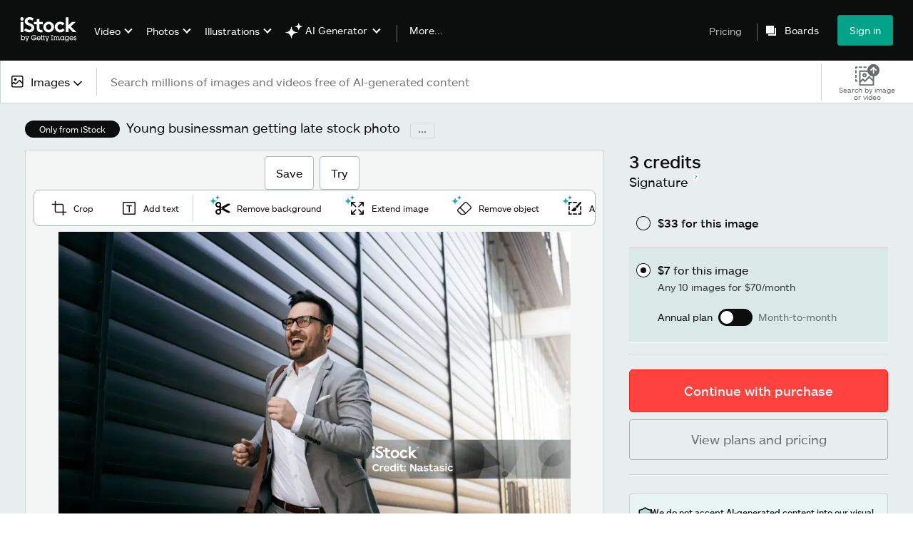

--- FILE ---
content_type: text/html; charset=utf-8
request_url: https://www.istockphoto.com/photo/young-businessman-getting-late-gm1147598331-309630043?utm_campaign=srp_photos_top&utm_content=https%3A%2F%2Funsplash.com%2Fs%2Fphotos%2Frunning-glasses&utm_medium=affiliate&utm_source=unsplash&utm_term=running+glasses%3A%3A%3A
body_size: 62316
content:
<!DOCTYPE html><html class="en-us istock no-js" lang="en" prefix="og: http://ogp.me/ns#"><head><script>window.renderStart = new Date().getTime();
window.currentSite = {
  domainSuffix: "com",
  nickname: "istock",
  isGetty: false,
  isiStock: true,
  countryLanguagePrefix: "",
  tld: "",
  path: "/photo/young-businessman-getting-late-gm1147598331-309630043",
  host: "www.istockphoto.com"
}
window.notificationsContext = '';
window.currentApplication = "asset-detail";
window.pipelineId = "3141128";
window.requireCookieConsent = false
window.environment = {
  isProduction: true
}
window.pipelineId = "3141128"
window.experiences = {"gsrpvideorestrictbotindexing":{"is_active":true,"active_offers":{},"metadata":{"bot":"true"}},"seowhitelistandcanonicals":{"is_active":true,"active_offers":{},"metadata":{"bot":"true"}},"setfederatedcomponentcookies":{"is_active":true,"active_offers":{},"metadata":{"bot":"true"}}}
window.google_tag_manager_id = "GTM-WF3KCX5"</script><script>(function() {
  window.localeStrings = window.localeStrings || {};
  var lsData = null;
  for (var key in lsData) { window.localeStrings[key] = lsData[key]; }

  window.visitorExperiencesData = window.visitorExperiencesData || {};
  var veData = null;
  for (var key in veData) { window.visitorExperiencesData[key] = veData[key]; }

  //HACK? - SiteMap class script is not loaded yet, but here is where we know the values for its constructor.
  if(!window.siteMap){window.siteMap = {};}
  window.siteMap.constructorValues = {
    location: window.location,
    countryLanguagePrefixes: {"au":{"en":{}},"be":{"fr":{},"en":{},"nl":{}},"ba":{"en":{}},"br":{"pt":{},"en":{}},"ca":{"en":{},"fr":{}},"cz":{"cs":{},"en":{}},"dk":{"en":{}},"de":{"de":{},"en":{}},"es":{"es":{},"en":{}},"fr":{"fr":{},"en":{}},"id":{"id":{},"en":{}},"in":{"en":{}},"ie":{"en":{}},"it":{"it":{},"en":{}},"me":{"en":{}},"nl":{"nl":{},"en":{}},"nz":{"en":{}},"no":{"en":{}},"at":{"de":{},"en":{}},"pl":{"pl":{},"en":{}},"pt":{"pt":{},"en":{}},"ch":{"de":{},"fr":{},"it":{},"en":{}},"fi":{"fi":{},"en":{}},"se":{"sv":{},"en":{}},"tr":{"tr":{},"en":{}},"ae":{"en":{}},"gb":{"en":{}},"us":{"en":{},"es":{}},"kr":{"ko":{},"en":{}},"jp":{"ja":{},"en":{}},"hk":{"zh":{},"en":{}},"hu":{"hu":{},"en":{}},"il":{"en":{}},"mx":{"es":{},"en":{}},"my":{"en":{}},"ro":{"ro":{},"en":{}},"ru":{"ru":{},"en":{}},"sg":{"en":{}},"th":{"th":{},"en":{}},"ua":{"uk":{},"en":{}},"vn":{"vi":{},"en":{}},"za":{"en":{}}},
    languageOnlyPrefixes: {"br":true,"cs":true,"de":true,"es":true,"fr":true,"id":true,"it":true,"nl":true,"pl":true,"pt":true,"fi":true,"se":true,"tr":true,"en":true,"kr":true,"jp":true,"hk":true,"hu":true,"ro":true,"ru":true,"th":true,"uk":true,"vi":true},
    siteMapMethods: null
  };

  window.siteCapabilitiesData = window.siteCapabilitiesData || {};
  var scData = null;
  for (var key in scData) { window.siteCapabilitiesData[key] = scData[key]; }

  window.user = {}
  window.user.isRemembered = false;
  window.user.isSecurelyRemembered = false;
  window.user.isAuthenticated = false;
  window.user.autoSuggestLocale = "en-us";
  window.user.isBot = true;
  window.isMobile = false;
  window.user.locale = "en-us"
  window.application = {
    app_prefix: "asset-detail"
  };
})();</script><link rel="preconnect" href="//spectrum.gettyimages.com"><link rel="preconnect" href="//media.istockphoto.com"><link rel="dns-prefetch" href="//spectrum.gettyimages.com"><link rel="dns-prefetch" href="//media.istockphoto.com"><link as="image" href="https://media.istockphoto.com/id/1147598331/photo/young-businessman-getting-late.webp?s=612x612&amp;w=is&amp;k=20&amp;c=yFiVgKttfr5rNAetTU81-li9AhZhQyci46lE7IbA1pU=" rel="preload" /><link as="font" crossorigin="anonymous" href="/asset-detail/assets/static/istkmaquetteweb-medium-4f04672afdd6e7158256.woff" rel="preload" type="font/woff2" /><link as="font" crossorigin="anonymous" href="/asset-detail/assets/static/istkmaquetteweb-regular-b848d4bbf1d776c799f6.woff" rel="preload" type="font/woff2" /><link href="/favicon.ico" rel="icon" type="image/x-icon" /><link href="/favicon-16x16.png" rel="icon" sizes="16x16" type="image/png" /><link href="/favicon-32x32.png" rel="icon" sizes="32x32" type="image/png" /><link href="/favicon-48x48.png" rel="icon" sizes="48x48" type="image/png" /><link href="/favicon-64x64.png" rel="icon" sizes="64x64" type="image/png" /><link href="/favicon-96x96.png" rel="icon" sizes="96x96" type="image/png" /><link href="/favicon-128x128.png" rel="icon" sizes="128x128" type="image/png" /><link href="/favicon-192x192.png" rel="icon" sizes="192x192" type="image/png" /><link href="/favicon-256x256.png" rel="icon" sizes="256x256" type="image/png" /><link rel="stylesheet" type="text/css" media="all" href="/asset-detail/assets/css/istock.02827c517dc15f0525fd.css"><link rel="stylesheet" type="text/css" media="all" href="/asset-detail/assets/css/application.64a5548edb58f3176762.css"><script type="text/javascript" src="/asset-detail/assets/polyfill.c488898ad8e4dbd27672.js" nomodule="nomodule"></script><script type="text/javascript" src="/asset-detail/assets/application.7644fc4565bb6150d92d.js" defer="defer"></script><title>Young Businessman Getting Late Stock Photo - Download Image Now - Running, Businessman, Business - iStock</title><meta charset="utf-8" /><meta name="csrf-param" content="authenticity_token" />
<meta name="csrf-token" content="yfLMvulEZstrep1Jip1ZgLqEcVKWEQ19UOgvvcwJscVJwzVky4_gCs-iD0iJbXKcP3RaFISY32efo-WsfAkJjA" /><meta name="title" content="Young Businessman Getting Late Stock Photo - Download Image Now - Running, Businessman, Business - iStock" /><meta name="description" content="Find the best Young Businessman Getting Late Stock Images for your projects. Discover high-quality, royalty-free photos, illustrations, and exclusive iStock content you won't find anywhere else." /><meta name="viewport" content="width=device-width, initial-scale=1.0" /><meta name="apple-mobile-web-app-capable" content="yes" /><meta name="apple-mobile-web-app-status-bar-style" content="black-translucent" /><meta name="robots" content="noai, noimageai" /><meta content="Young man getting late on work" property="og:title" /><meta content="https://media.istockphoto.com/id/1147598331/photo/young-businessman-getting-late.jpg?s=170667a&amp;w=0&amp;k=20&amp;c=96ouh7LlUakv5SGi9hfVbgWSavM6IFqLZrlRmZpf_qg=" property="og:image" /><meta content="https://www.istockphoto.com/photo/young-businessman-getting-late-gm1147598331-309630043" property="og:url" /><meta property="og:image:width" /><meta property="og:image:height" /><meta content="Young man getting late on work" property="og:description" /><meta content="en_US" property="og:locale" /><meta content="iStock" property="og:site_name" /><meta content="article" property="og:type" /><meta content="@istock" name="twitter:site" /><meta content="summary_large_image" name="twitter:card" /><meta content="Young man getting late on work" name="twitter:title" /><meta content="https://media.istockphoto.com/id/1147598331/photo/young-businessman-getting-late.jpg?s=170667a&amp;w=0&amp;k=20&amp;c=96ouh7LlUakv5SGi9hfVbgWSavM6IFqLZrlRmZpf_qg=" name="twitter:image" /><meta name="twitter:image:width" /><meta name="twitter:image:height" /><meta content="max-image-preview:large" name="robots" /><meta content="app-id=377716883,app-argument=https://www.istockphoto.com/photo/young-businessman-getting-late-gm1147598331-309630043?utm_campaign=srp_photos_top&amp;utm_content=https%3A%2F%2Funsplash.com%2Fs%2Fphotos%2Frunning-glasses&amp;utm_medium=affiliate&amp;utm_source=unsplash&amp;utm_term=running+glasses%3A%3A%3A" name="apple-itunes-app" /><link href="https://www.istockphoto.com/cs/fotografie/mlad%C3%BD-podnikatel-se-opozd%C3%AD-gm1147598331-309630043" hreflang="cs" rel="alternate" /><link href="https://www.istockphoto.com/de/foto/junge-gesch%C3%A4ftsleute-kommen-zu-sp%C3%A4t-gm1147598331-309630043" hreflang="de" rel="alternate" /><link href="https://www.istockphoto.com/es/foto/joven-empresario-llegando-tarde-gm1147598331-309630043" hreflang="es" rel="alternate" /><link href="https://www.istockphoto.com/fr/photo/jeune-homme-daffaires-obtenant-la-fin-gm1147598331-309630043" hreflang="fr" rel="alternate" /><link href="https://www.istockphoto.com/id/foto/pengusaha-muda-terlambat-gm1147598331-309630043" hreflang="id" rel="alternate" /><link href="https://www.istockphoto.com/it/foto/giovane-uomo-daffari-che-si-a-ritardo-gm1147598331-309630043" hreflang="it" rel="alternate" /><link href="https://www.istockphoto.com/nl/foto/jonge-zakenman-krijgt-laat-gm1147598331-309630043" hreflang="nl" rel="alternate" /><link href="https://www.istockphoto.com/pl/zdj%C4%99cie/m%C5%82ody-biznesmen-sp%C3%B3%C5%BAnia-si%C4%99-gm1147598331-309630043" hreflang="pl" rel="alternate" /><link href="https://www.istockphoto.com/fi/valokuva/nuori-liikemies-my%C3%B6h%C3%A4styy-gm1147598331-309630043" hreflang="fi" rel="alternate" /><link href="https://www.istockphoto.com/se/foto/ung-aff%C3%A4rs-man-blir-sen-gm1147598331-309630043" hreflang="sv" rel="alternate" /><link href="https://www.istockphoto.com/tr/foto%C4%9Fraf/gen%C3%A7-i%C5%9Fadam%C4%B1-ge%C3%A7-ba%C5%9Flarken-gm1147598331-309630043" hreflang="tr" rel="alternate" /><link href="https://www.istockphoto.com/kr/%EC%82%AC%EC%A7%84/%EC%A0%8A%EC%9D%80-%EC%82%AC%EC%97%85%EA%B0%80-%EB%8A%A6%EA%B2%8C-%EC%A0%90%EC%A0%90-gm1147598331-309630043" hreflang="ko" rel="alternate" /><link href="https://www.istockphoto.com/jp/%E3%82%B9%E3%83%88%E3%83%83%E3%82%AF%E3%83%95%E3%82%A9%E3%83%88/%E8%8B%A5%E3%81%84%E3%83%93%E3%82%B8%E3%83%8D%E3%82%B9%E3%83%9E%E3%83%B3%E3%81%8C%E9%81%85%E5%88%BB%E3%81%99%E3%82%8B-gm1147598331-309630043" hreflang="ja" rel="alternate" /><link href="https://www.istockphoto.com/hu/fot%C3%B3/k%C3%A9sik-a-fiatal-%C3%BCzletember-gm1147598331-309630043" hreflang="hu" rel="alternate" /><link href="https://www.istockphoto.com/ro/fotografie/t%C3%A2n%C4%83rul-om-de-afaceri-%C3%AEnt%C3%A2rzie-gm1147598331-309630043" hreflang="ro" rel="alternate" /><link href="https://www.istockphoto.com/ru/%D1%84%D0%BE%D1%82%D0%BE/%D0%BC%D0%BE%D0%BB%D0%BE%D0%B4%D0%BE%D0%B9-%D0%B1%D0%B8%D0%B7%D0%BD%D0%B5%D1%81%D0%BC%D0%B5%D0%BD-%D0%BE%D0%BF%D0%B0%D0%B7%D0%B4%D1%8B%D0%B2%D0%B0%D0%B5%D1%82-gm1147598331-309630043" hreflang="ru" rel="alternate" /><link href="https://www.istockphoto.com/th/%E0%B8%A3%E0%B8%B9%E0%B8%9B%E0%B8%96%E0%B9%88%E0%B8%B2%E0%B8%A2/%E0%B8%99%E0%B8%B1%E0%B8%81%E0%B8%98%E0%B8%B8%E0%B8%A3%E0%B8%81%E0%B8%B4%E0%B8%88%E0%B8%AB%E0%B8%99%E0%B8%B8%E0%B9%88%E0%B8%A1%E0%B8%AA%E0%B8%B2%E0%B8%A2-gm1147598331-309630043" hreflang="th" rel="alternate" /><link href="https://www.istockphoto.com/uk/%D1%84%D0%BE%D1%82%D0%BE/%D0%BC%D0%BE%D0%BB%D0%BE%D0%B4%D0%B8%D0%B9-%D0%B1%D1%96%D0%B7%D0%BD%D0%B5%D1%81%D0%BC%D0%B5%D0%BD-%D0%B7%D0%B0%D0%BF%D1%96%D0%B7%D0%BD%D0%B8%D0%B2%D1%81%D1%8F-gm1147598331-309630043" hreflang="uk" rel="alternate" /><link href="https://www.istockphoto.com/vi/anh/doanh-nh%C3%A2n-tr%E1%BA%BB-%C4%91%E1%BA%BFn-mu%E1%BB%99n-gm1147598331-309630043" hreflang="vi" rel="alternate" /><link href="https://www.istockphoto.com/br/foto/homem-de-neg%C3%B3cios-novo-que-come%C3%A7-atrasado-gm1147598331-309630043" hreflang="pt-BR" rel="alternate" /><link href="https://www.istockphoto.com/pt/foto/young-businessman-getting-late-gm1147598331-309630043" hreflang="pt-PT" rel="alternate" /><link href="https://www.istockphoto.com/hk/%E7%85%A7%E7%89%87/%E5%B9%B4%E8%BC%95%E7%9A%84%E5%95%86%E4%BA%BA%E9%81%B2%E5%88%B0%E4%BA%86-gm1147598331-309630043" hreflang="zh" rel="alternate" /><link href="https://www.istockphoto.com/photo/young-businessman-getting-late-gm1147598331-309630043" hreflang="en" rel="alternate" /><link href="https://www.istockphoto.com/photo/young-businessman-getting-late-gm1147598331-309630043" hreflang="x-default" rel="alternate" /><meta content="en-us" http-equiv="content-language" /><link href="https://www.istockphoto.com/photo/young-businessman-getting-late-gm1147598331-309630043" rel="canonical" /><link href="/sign-in?returnurl=%2Fphoto%2Fyoung-businessman-getting-late-gm1147598331-309630043%3Futm_campaign%3Dsrp_photos_top%26utm_content%3Dhttps%253A%252F%252Funsplash.com%252Fs%252Fphotos%252Frunning-glasses%26utm_medium%3Daffiliate%26utm_source%3Dunsplash%26utm_term%3Drunning%2Bglasses%253A%253A%253A" rel="signin" /><link href="/plans-and-pricing" rel="cart" /><link href="http://www.istockphoto.com/opensearch.xml" rel="search" type="application/opensearchdescription+xml" /></head><body class="asset_detail_container adp_container"><meta name="itemType" content="https://schema.org/WebPage" /><div id="header-wrapper">      <script type="application/json" data-component='Header'>
        {"layout":"full","currentPage":"asset_detail","showSearchBarToggle":false,"linkDisabled":false}
      </script>
      <script type="text/javascript">if(!window.remotes) { window.remotes = {}; }</script><link rel="stylesheet" href="/components/global-nav/static/css/alliance-ui-styles.25ba40e97e4633038cd7.css"/><link rel="stylesheet" href="/components/global-nav/static/css/513.c3b73cecec3cf36eec8a.css"/><link rel="stylesheet" href="/components/global-nav/static/css/components-istock-Header.2c1a81712b0cb597e4e0.css"/><link rel="stylesheet" href="/components/global-nav/static/css/Header.f22ce4f2595e3f5f52d1.css"/><script src="/components/global-nav/static/remoteEntry.67c90117a8b3ab66a4a9.js" integrity="sha384-ncLplTSRQE24KzloB6J95aZZ1oNvYehG3YIfaBAA7qiiUEYzCxdWKhgyQR4LWBrg" defer=""></script><script src="/components/global-nav/static/7029.267c5906610c4cc4e3f1.js" integrity="sha384-c1DXzFaIVIheR9zEw+EAlIo0eRsT0Ye3wcjWnc2yCZptEZm2oxIqqa4iipN21Yj+" defer=""></script><script src="/components/global-nav/static/Header.de4b69e812b633fa5f02.js" integrity="sha384-49Nq0yC4AesfZwt6VABWFeI1705sWpP0Rn1XEH2pI/ZjCvMofj9aScXcXoXA5gHl" defer=""></script><script src="/components/global-nav/static/istock-js.43142ea44baf96a48588.js" integrity="sha384-56iIsz0IbGvnVMCLI972W9jTnS5ssMNmuDqA3QpBgaOIjdExNvijIk1vg+6Helju" defer=""></script><script src="/components/global-nav/static/locales-istock-en-us.addb4d8e72ddcbd54296.js" integrity="sha384-a2a6vvUFZ0GYplIjsrvylC8ScT+/36MPZwHzJCClRRrR0gX0EZvcpS6k5Dy6W1qc" defer=""></script><script src="/components/global-nav/static/5000.e78876c5ea36791488c2.js" integrity="sha384-bNcnkBEg8GZnM5zoPw7l52xEfygz1egB6nFUZVCUpI5yJumoRSW4qJpLhN8fAglU" defer=""></script><script src="/components/global-nav/static/2482.66dcf6f1816a77e20a1f.js" integrity="sha384-KoN7VKfGsCUidco3NX/BL9LKqPSVCciqdgF7rhEI2UpvbyK74qeFo957CLnUxaE+" defer=""></script><script src="/components/global-nav/static/4503.79be0f203a89239fb687.js" integrity="sha384-MGHO3yb9HFJT95YkPHNFB4vAU6hETSqd4TVeXzGKZEuyzThW2/E1N7x4PGSc4r6X" defer=""></script><script src="/components/global-nav/static/7054.b2cbdc11df5af4c3a34b.js" integrity="sha384-h9uxpRBL/yzoW3ZcdqvleCZlYHP+HYORSfy1HC0DnCqFID2d41XzY48LbVIeKqX6" defer=""></script><script src="/components/global-nav/static/components-istock-Header.64db3ed266c388eb9737.js" integrity="sha384-yZrkzlQXKYiWszQ2rWH8DH9csB5bpVbA7QiAOGqkMKpCbsBQMc0CrW4SSq9qrZwf" defer=""></script><div ng-non-bindable="true" data-component="Header" data-prerender="true" data-app="global_nav" data-locale="en-us" data-site="istock" data-federated-component="true" data-root="false"><!--$--><script id="header_823666" type="text/javascript">if(!window.remotes['global_nav']){window.remotes['global_nav']={};}
    window.remotes['global_nav']['header']={};
    window.remotes['global_nav']['header'].state="%7B%22mutations%22%3A%5B%5D%2C%22queries%22%3A%5B%7B%22dehydratedAt%22%3A1768714639725%2C%22state%22%3A%7B%22data%22%3A%7B%22premiumDashBoardEnabled%22%3Afalse%2C%22isAnonymous%22%3Atrue%2C%22isAuthenticated%22%3Afalse%2C%22isKnownUser%22%3Afalse%2C%22isBot%22%3Atrue%2C%22isTeamLeader%22%3Afalse%2C%22isTeamMember%22%3Afalse%2C%22billingCountryCode%22%3A%22USA%22%2C%22hasActiveGenerationAgreement%22%3Afalse%2C%22isEligibleForPremiumPlusMusic%22%3Atrue%2C%22showPricingLink%22%3Atrue%2C%22trendingSearchLinksImages%22%3A%5B%7B%22name%22%3A%22Martin%20Luther%20King%20Jr%22%2C%22gaName%22%3A%22Martin%20Luther%20King%20Jr%22%2C%22href%22%3A%22%2Fphotos%2Fmartin-luther-king-jr%22%7D%2C%7B%22name%22%3A%22Ai%22%2C%22gaName%22%3A%22Ai%22%2C%22href%22%3A%22%2Fstock-photos%2Fai%22%7D%2C%7B%22name%22%3A%22American%20Flag%22%2C%22gaName%22%3A%22American%20Flag%22%2C%22href%22%3A%22%2Fphotos%2Famerican-flag%22%7D%2C%7B%22name%22%3A%22Valentines%20Day%22%2C%22gaName%22%3A%22Valentines%20Day%22%2C%22href%22%3A%22%2Fstock-photos%2Fvalentines-day%22%7D%2C%7B%22name%22%3A%22Martin%20Luther%20King%22%2C%22gaName%22%3A%22Martin%20Luther%20King%22%2C%22href%22%3A%22%2Fphotos%2Fmartin-luther-king%22%7D%2C%7B%22name%22%3A%22Paper%20Texture%22%2C%22gaName%22%3A%22Paper%20Texture%22%2C%22href%22%3A%22%2Fphotos%2Fpaper-texture%22%7D%2C%7B%22name%22%3A%22Arrow%22%2C%22gaName%22%3A%22Arrow%22%2C%22href%22%3A%22%2Fphotos%2Farrow%22%7D%2C%7B%22name%22%3A%22Heart%22%2C%22gaName%22%3A%22Heart%22%2C%22href%22%3A%22%2Fphotos%2Fheart%22%7D%2C%7B%22name%22%3A%22Mlk%22%2C%22gaName%22%3A%22Mlk%22%2C%22href%22%3A%22%2Fphotos%2Fmlk%22%7D%2C%7B%22name%22%3A%22Texture%22%2C%22gaName%22%3A%22Texture%22%2C%22href%22%3A%22%2Fphotos%2Ftexture%22%7D%2C%7B%22name%22%3A%22Family%22%2C%22gaName%22%3A%22Family%22%2C%22href%22%3A%22%2Fstock-photos%2Ffamily%22%7D%2C%7B%22name%22%3A%22Abstract%20Background%22%2C%22gaName%22%3A%22Abstract%20Background%22%2C%22href%22%3A%22%2Fphotos%2Fabstract-background%22%7D%2C%7B%22name%22%3A%22Money%22%2C%22gaName%22%3A%22Money%22%2C%22href%22%3A%22%2Fphotos%2Fmoney%22%7D%2C%7B%22name%22%3A%22Black%20History%20Month%22%2C%22gaName%22%3A%22Black%20History%20Month%22%2C%22href%22%3A%22%2Fphotos%2Fblack-history-month%22%7D%2C%7B%22name%22%3A%22Marketing%22%2C%22gaName%22%3A%22Marketing%22%2C%22href%22%3A%22%2Fphotos%2Fmarketing%22%7D%2C%7B%22name%22%3A%22Business%20Meeting%22%2C%22gaName%22%3A%22Business%20Meeting%22%2C%22href%22%3A%22%2Fphotos%2Fbusiness-meeting%22%7D%2C%7B%22name%22%3A%22Mlk%20Day%22%2C%22gaName%22%3A%22Mlk%20Day%22%2C%22href%22%3A%22%2Fphotos%2Fmlk-day%22%7D%2C%7B%22name%22%3A%22Presidents%20Day%22%2C%22gaName%22%3A%22Presidents%20Day%22%2C%22href%22%3A%22%2Fstock-photos%2Fpresidents-day%22%7D%2C%7B%22name%22%3A%22Fireworks%22%2C%22gaName%22%3A%22Fireworks%22%2C%22href%22%3A%22%2Fphotos%2Ffireworks%22%7D%2C%7B%22name%22%3A%22Technology%22%2C%22gaName%22%3A%22Technology%22%2C%22href%22%3A%22%2Fstock-photos%2Ftechnology%22%7D%5D%2C%22trendingSearchLinksVideo%22%3A%5B%7B%22name%22%3A%22Lightning%22%2C%22gaName%22%3A%22Lightning%22%2C%22href%22%3A%22%2Fvideos%2Flightning%22%7D%2C%7B%22name%22%3A%22Forest%22%2C%22gaName%22%3A%22Forest%22%2C%22href%22%3A%22%2Fvideos%2Fforest%22%7D%2C%7B%22name%22%3A%22Choicevideo%22%2C%22gaName%22%3A%22Choicevideo%22%2C%22href%22%3A%22%2Fvideos%2Fchoicevideo%22%7D%2C%7B%22name%22%3A%22Family%22%2C%22gaName%22%3A%22Family%22%2C%22href%22%3A%22%2Fstock-videos%2Ffamily%22%7D%2C%7B%22name%22%3A%22Fireplace%22%2C%22gaName%22%3A%22Fireplace%22%2C%22href%22%3A%22%2Fvideos%2Ffireplace%22%7D%2C%7B%22name%22%3A%22Data%20Center%22%2C%22gaName%22%3A%22Data%20Center%22%2C%22href%22%3A%22%2Fvideos%2Fdata-center%22%7D%2C%7B%22name%22%3A%22Doctor%20And%20Patient%22%2C%22gaName%22%3A%22Doctor%20And%20Patient%22%2C%22href%22%3A%22%2Fvideos%2Fdoctor-and-patient%22%7D%2C%7B%22name%22%3A%22Hvac%22%2C%22gaName%22%3A%22Hvac%22%2C%22href%22%3A%22%2Fvideos%2Fhvac%22%7D%2C%7B%22name%22%3A%22Sunrise%22%2C%22gaName%22%3A%22Sunrise%22%2C%22href%22%3A%22%2Fvideos%2Fsunrise%22%7D%2C%7B%22name%22%3A%22Background%22%2C%22gaName%22%3A%22Background%22%2C%22href%22%3A%22%2Fvideos%2Fbackground%22%7D%2C%7B%22name%22%3A%22Ai%22%2C%22gaName%22%3A%22Ai%22%2C%22href%22%3A%22%2Fvideos%2Fai%22%7D%2C%7B%22name%22%3A%22Iraq%22%2C%22gaName%22%3A%22Iraq%22%2C%22href%22%3A%22%2Fvideos%2Firaq%22%7D%2C%7B%22name%22%3A%22Cross%22%2C%22gaName%22%3A%22Cross%22%2C%22href%22%3A%22%2Fvideos%2Fcross%22%7D%2C%7B%22name%22%3A%22Hospital%22%2C%22gaName%22%3A%22Hospital%22%2C%22href%22%3A%22%2Fvideos%2Fhospital%22%7D%2C%7B%22name%22%3A%22Cryptocurrency%22%2C%22gaName%22%3A%22Cryptocurrency%22%2C%22href%22%3A%22%2Fvideos%2Fcryptocurrency%22%7D%2C%7B%22name%22%3A%22Healthy%20Lifestyle%22%2C%22gaName%22%3A%22Healthy%20Lifestyle%22%2C%22href%22%3A%22%2Fvideos%2Fhealthy-lifestyle%22%7D%2C%7B%22name%22%3A%22Las%20Vegas%22%2C%22gaName%22%3A%22Las%20Vegas%22%2C%22href%22%3A%22%2Fvideos%2Flas-vegas%22%7D%2C%7B%22name%22%3A%22London%22%2C%22gaName%22%3A%22London%22%2C%22href%22%3A%22%2Fstock-videos%2Flondon%22%7D%2C%7B%22name%22%3A%22Wedding%22%2C%22gaName%22%3A%22Wedding%22%2C%22href%22%3A%22%2Fvideos%2Fwedding%22%7D%2C%7B%22name%22%3A%22Toronto%22%2C%22gaName%22%3A%22Toronto%22%2C%22href%22%3A%22%2Fvideos%2Ftoronto%22%7D%5D%2C%22trendingSearchLinksIllustrations%22%3A%5B%7B%22name%22%3A%22Winter%20Background%22%2C%22gaName%22%3A%22Winter%20Background%22%2C%22href%22%3A%22%2Fillustrations%2Fwinter-background%22%7D%2C%7B%22name%22%3A%22Abraham%20Lincoln%22%2C%22gaName%22%3A%22Abraham%20Lincoln%22%2C%22href%22%3A%22%2Fillustrations%2Fabraham-lincoln%22%7D%2C%7B%22name%22%3A%22Mental%20Health%22%2C%22gaName%22%3A%22Mental%20Health%22%2C%22href%22%3A%22%2Fillustrations%2Fmental-health%22%7D%2C%7B%22name%22%3A%22Watercolor%20Background%22%2C%22gaName%22%3A%22Watercolor%20Background%22%2C%22href%22%3A%22%2Fillustrations%2Fwatercolor-background%22%7D%2C%7B%22name%22%3A%22Abstract%20Painting%22%2C%22gaName%22%3A%22Abstract%20Painting%22%2C%22href%22%3A%22%2Fillustrations%2Fabstract-painting%22%7D%2C%7B%22name%22%3A%22Vintage%20Ad%22%2C%22gaName%22%3A%22Vintage%20Ad%22%2C%22href%22%3A%22%2Fillustrations%2Fvintage-ad%22%7D%2C%7B%22name%22%3A%22Black%20History%20Month%22%2C%22gaName%22%3A%22Black%20History%20Month%22%2C%22href%22%3A%22%2Fillustrations%2Fblack-history-month%22%7D%2C%7B%22name%22%3A%22Green%20Background%22%2C%22gaName%22%3A%22Green%20Background%22%2C%22href%22%3A%22%2Fillustrations%2Fgreen-background%22%7D%2C%7B%22name%22%3A%22Frederick%20Douglass%22%2C%22gaName%22%3A%22Frederick%20Douglass%22%2C%22href%22%3A%22%2Fillustrations%2Ffrederick-douglass%22%7D%2C%7B%22name%22%3A%22Mermaid%22%2C%22gaName%22%3A%22Mermaid%22%2C%22href%22%3A%22%2Fillustrations%2Fmermaid%22%7D%2C%7B%22name%22%3A%22Baseball%22%2C%22gaName%22%3A%22Baseball%22%2C%22href%22%3A%22%2Fillustrations%2Fbaseball%22%7D%2C%7B%22name%22%3A%22Floral%20Border%22%2C%22gaName%22%3A%22Floral%20Border%22%2C%22href%22%3A%22%2Fillustrations%2Ffloral-border%22%7D%2C%7B%22name%22%3A%22Patriotic%20Background%22%2C%22gaName%22%3A%22Patriotic%20Background%22%2C%22href%22%3A%22%2Fillustrations%2Fpatriotic-background%22%7D%2C%7B%22name%22%3A%22Mardi%20Gras%22%2C%22gaName%22%3A%22Mardi%20Gras%22%2C%22href%22%3A%22%2Fstock-illustrations%2Fmardi-gras%22%7D%2C%7B%22name%22%3A%22Abstract%20Backgrounds%22%2C%22gaName%22%3A%22Abstract%20Backgrounds%22%2C%22href%22%3A%22%2Fillustrations%2Fabstract-backgrounds%22%7D%5D%2C%22trendingSearchLinksVectors%22%3A%5B%7B%22name%22%3A%22Arrow%22%2C%22gaName%22%3A%22Arrow%22%2C%22href%22%3A%22%2Fstock-photos%2Farrow%22%7D%2C%7B%22name%22%3A%22Heart%22%2C%22gaName%22%3A%22Heart%22%2C%22href%22%3A%22%2Fstock-photos%2Fheart%22%7D%2C%7B%22name%22%3A%22Valentines%20Day%22%2C%22gaName%22%3A%22Valentines%20Day%22%2C%22href%22%3A%22%2Fvectors%2Fvalentines-day%22%7D%2C%7B%22name%22%3A%22Abstract%20Background%22%2C%22gaName%22%3A%22Abstract%20Background%22%2C%22href%22%3A%22%2Fvectors%2Fabstract-background%22%7D%2C%7B%22name%22%3A%22Ai%22%2C%22gaName%22%3A%22Ai%22%2C%22href%22%3A%22%2Fvectors%2Fai%22%7D%2C%7B%22name%22%3A%22American%20Flag%22%2C%22gaName%22%3A%22American%20Flag%22%2C%22href%22%3A%22%2Fvectors%2Famerican-flag%22%7D%2C%7B%22name%22%3A%22Arrows%22%2C%22gaName%22%3A%22Arrows%22%2C%22href%22%3A%22%2Fvectors%2Farrows%22%7D%2C%7B%22name%22%3A%22Black%20History%20Month%22%2C%22gaName%22%3A%22Black%20History%20Month%22%2C%22href%22%3A%22%2Fvectors%2Fblack-history-month%22%7D%2C%7B%22name%22%3A%22Banner%22%2C%22gaName%22%3A%22Banner%22%2C%22href%22%3A%22%2Fvectors%2Fbanner%22%7D%2C%7B%22name%22%3A%22World%20Map%22%2C%22gaName%22%3A%22World%20Map%22%2C%22href%22%3A%22%2Fvectors%2Fworld-map%22%7D%2C%7B%22name%22%3A%22Texture%22%2C%22gaName%22%3A%22Texture%22%2C%22href%22%3A%22%2Fvectors%2Ftexture%22%7D%2C%7B%22name%22%3A%22Valentines%20Day%20Background%22%2C%22gaName%22%3A%22Valentines%20Day%20Background%22%2C%22href%22%3A%22%2Fvectors%2Fvalentines-day-background%22%7D%2C%7B%22name%22%3A%22Confetti%22%2C%22gaName%22%3A%22Confetti%22%2C%22href%22%3A%22%2Fvectors%2Fconfetti%22%7D%2C%7B%22name%22%3A%22Year%20Of%20The%20Horse%22%2C%22gaName%22%3A%22Year%20Of%20The%20Horse%22%2C%22href%22%3A%22%2Fvectors%2Fyear-of-the-horse%22%7D%2C%7B%22name%22%3A%22Fireworks%22%2C%22gaName%22%3A%22Fireworks%22%2C%22href%22%3A%22%2Fvectors%2Ffireworks%22%7D%2C%7B%22name%22%3A%22Thank%20You%22%2C%22gaName%22%3A%22Thank%20You%22%2C%22href%22%3A%22%2Fvectors%2Fthank-you%22%7D%2C%7B%22name%22%3A%22Compass%22%2C%22gaName%22%3A%22Compass%22%2C%22href%22%3A%22%2Fvectors%2Fcompass%22%7D%2C%7B%22name%22%3A%22Happy%20Birthday%22%2C%22gaName%22%3A%22Happy%20Birthday%22%2C%22href%22%3A%22%2Fvectors%2Fhappy-birthday%22%7D%2C%7B%22name%22%3A%22Infographic%22%2C%22gaName%22%3A%22Infographic%22%2C%22href%22%3A%22%2Fvectors%2Finfographic%22%7D%2C%7B%22name%22%3A%22Valentines%22%2C%22gaName%22%3A%22Valentines%22%2C%22href%22%3A%22%2Fvectors%2Fvalentines%22%7D%5D%2C%22emergencyBannersData%22%3A%7B%7D%2C%22popularCategories%22%3A%7B%22photos%22%3A%5B%7B%22category%22%3A%22Family%20stock%20photos%22%2C%22localized_category%22%3A%22Family%20stock%20photos%22%2C%22url%22%3A%22%2Fstock-photos%2Ffamily%22%7D%2C%7B%22category%22%3A%22Business%20photos%22%2C%22localized_category%22%3A%22Business%20photos%22%2C%22url%22%3A%22%2Fstock-photos%2Fbusiness-and-finance%22%7D%2C%7B%22category%22%3A%22Holiday%20season%20images%22%2C%22localized_category%22%3A%22Holiday%20season%20images%22%2C%22url%22%3A%22%2Fstock-photos%2Fholidays-and-seasonal%22%7D%2C%7B%22category%22%3A%22Technology%20photos%22%2C%22localized_category%22%3A%22Technology%20photos%22%2C%22url%22%3A%22%2Fstock-photos%2Ftechnology%22%7D%2C%7B%22category%22%3A%22Calendar%20photos%22%2C%22localized_category%22%3A%22Calendar%20photos%22%2C%22url%22%3A%22%2Fstock-photos%2Fcalendar%22%7D%2C%7B%22category%22%3A%22Sport%20photos%22%2C%22localized_category%22%3A%22Sport%20photos%22%2C%22url%22%3A%22%2Fstock-photos%2Fsports-and-recreation%22%7D%2C%7B%22category%22%3A%22Animal%20photos%22%2C%22localized_category%22%3A%22Animal%20photos%22%2C%22url%22%3A%22%2Fstock-photos%2Fpets-and-animals%22%7D%2C%7B%22category%22%3A%22Architecture%20photos%22%2C%22localized_category%22%3A%22Architecture%20photos%22%2C%22url%22%3A%22%2Fstock-photos%2Farchitecture%22%7D%2C%7B%22category%22%3A%22Background%20photos%22%2C%22localized_category%22%3A%22Background%20photos%22%2C%22url%22%3A%22%2Fstock-photos%2Fbackgrounds%22%7D%2C%7B%22category%22%3A%22Career%20images%22%2C%22localized_category%22%3A%22Career%20images%22%2C%22url%22%3A%22%2Fstock-photos%2Fjobs-and-careers%22%7D%2C%7B%22category%22%3A%22Celebration%20photos%22%2C%22localized_category%22%3A%22Celebration%20photos%22%2C%22url%22%3A%22%2Fstock-photos%2Fspecial-occasions%22%7D%2C%7B%22category%22%3A%22Destinations%20photos%22%2C%22localized_category%22%3A%22Destinations%20photos%22%2C%22url%22%3A%22%2Fstock-photos%2Ftravel-destinations%22%7D%2C%7B%22category%22%3A%22Drink%20Photos%22%2C%22localized_category%22%3A%22Drink%20Photos%22%2C%22url%22%3A%22%2Fstock-photos%2Fdrink%22%7D%2C%7B%22category%22%3A%22Education%20photos%22%2C%22localized_category%22%3A%22Education%20photos%22%2C%22url%22%3A%22%2Fstock-photos%2Feducation%22%7D%2C%7B%22category%22%3A%22Fashion%20stock%20photos%22%2C%22localized_category%22%3A%22Fashion%20stock%20photos%22%2C%22url%22%3A%22%2Fstock-photos%2Ffashion-and-beauty%22%7D%2C%7B%22category%22%3A%22Fitness%20photos%22%2C%22localized_category%22%3A%22Fitness%20photos%22%2C%22url%22%3A%22%2Fstock-photos%2Ffitness-and-wellness%22%7D%2C%7B%22category%22%3A%22Food%20stock%20photos%22%2C%22localized_category%22%3A%22Food%20stock%20photos%22%2C%22url%22%3A%22%2Fstock-photos%2Ffood-and-drink%22%7D%2C%7B%22category%22%3A%22Lifestyle%20photos%22%2C%22localized_category%22%3A%22Lifestyle%20photos%22%2C%22url%22%3A%22%2Fstock-photos%2Flifestyle%22%7D%2C%7B%22category%22%3A%22Medical%20photos%22%2C%22localized_category%22%3A%22Medical%20photos%22%2C%22url%22%3A%22%2Fstock-photos%2Fhealthcare-and-medicine%22%7D%2C%7B%22category%22%3A%22Nature%20photos%22%2C%22localized_category%22%3A%22Nature%20photos%22%2C%22url%22%3A%22%2Fstock-photos%2Fnature-and-landscapes%22%7D%2C%7B%22category%22%3A%22Retro%20and%20vintage%20photos%22%2C%22localized_category%22%3A%22Retro%20and%20vintage%20photos%22%2C%22url%22%3A%22%2Fstock-photos%2Fretro-and-vintage%22%7D%2C%7B%22category%22%3A%22Science%20photos%22%2C%22localized_category%22%3A%22Science%20photos%22%2C%22url%22%3A%22%2Fstock-photos%2Fscience-and-technology%22%7D%2C%7B%22category%22%3A%22Transportation%20photos%22%2C%22localized_category%22%3A%22Transportation%20photos%22%2C%22url%22%3A%22%2Fstock-photos%2Ftransportation%22%7D%5D%2C%22illustrations%22%3A%5B%7B%22category%22%3A%22Template%20illustrations%22%2C%22localized_category%22%3A%22Template%20illustrations%22%2C%22url%22%3A%22%2Fstock-illustrations%2Ftemplates%22%7D%2C%7B%22category%22%3A%22Icon%20illustrations%22%2C%22localized_category%22%3A%22Icon%20illustrations%22%2C%22url%22%3A%22%2Fstock-illustrations%2Ficons%22%7D%2C%7B%22category%22%3A%22Background%20illustrations%22%2C%22localized_category%22%3A%22Background%20illustrations%22%2C%22url%22%3A%22%2Fstock-illustrations%2Fbackgrounds%22%7D%2C%7B%22category%22%3A%22Holiday%20illustrations%22%2C%22localized_category%22%3A%22Holiday%20illustrations%22%2C%22url%22%3A%22%2Fstock-illustrations%2Fholidays-and-seasonal%22%7D%2C%7B%22category%22%3A%22Landscape%20illustrations%22%2C%22localized_category%22%3A%22Landscape%20illustrations%22%2C%22url%22%3A%22%2Fstock-illustrations%2Fnature-and-landscapes%22%7D%2C%7B%22category%22%3A%22Animal%20illustrations%22%2C%22localized_category%22%3A%22Animal%20illustrations%22%2C%22url%22%3A%22%2Fstock-illustrations%2Fpets-and-animals%22%7D%2C%7B%22category%22%3A%22Banner%20illustrations%22%2C%22localized_category%22%3A%22Banner%20illustrations%22%2C%22url%22%3A%22%2Fstock-illustrations%2Femblems-banners-and-badges%22%7D%2C%7B%22category%22%3A%22Cartoon%20illustrations%22%2C%22localized_category%22%3A%22Cartoon%20illustrations%22%2C%22url%22%3A%22%2Fstock-illustrations%2Fcartoons-and-comics%22%7D%2C%7B%22category%22%3A%22Career%20illustrations%22%2C%22localized_category%22%3A%22Career%20illustrations%22%2C%22url%22%3A%22%2Fstock-illustrations%2Fjobs-and-careers%22%7D%2C%7B%22category%22%3A%22Education%20illustrations%22%2C%22localized_category%22%3A%22Education%20illustrations%22%2C%22url%22%3A%22%2Fstock-illustrations%2Feducation%22%7D%2C%7B%22category%22%3A%22Family%20illustrations%22%2C%22localized_category%22%3A%22Family%20illustrations%22%2C%22url%22%3A%22%2Fstock-illustrations%2Ffamily%22%7D%2C%7B%22category%22%3A%22Fashion%20illustrations%22%2C%22localized_category%22%3A%22Fashion%20illustrations%22%2C%22url%22%3A%22%2Fstock-illustrations%2Ffashion-and-beauty%22%7D%2C%7B%22category%22%3A%22Food%20illustrations%22%2C%22localized_category%22%3A%22Food%20illustrations%22%2C%22url%22%3A%22%2Fstock-illustrations%2Ffood-and-drink%22%7D%2C%7B%22category%22%3A%22Frames%20and%20border%20illustrations%22%2C%22localized_category%22%3A%22Frames%20and%20border%20illustrations%22%2C%22url%22%3A%22%2Fstock-illustrations%2Fframes-and-borders%22%7D%2C%7B%22category%22%3A%22Flag%20illustrations%22%2C%22localized_category%22%3A%22Flag%20illustrations%22%2C%22url%22%3A%22%2Fstock-illustrations%2Fflags-and-maps%22%7D%2C%7B%22category%22%3A%22Fitness%20illustrations%22%2C%22localized_category%22%3A%22Fitness%20illustrations%22%2C%22url%22%3A%22%2Fstock-illustrations%2Ffitness-and-wellness%22%7D%2C%7B%22category%22%3A%22Healthcare%20illustrations%22%2C%22localized_category%22%3A%22Healthcare%20illustrations%22%2C%22url%22%3A%22%2Fstock-illustrations%2Fhealthcare-and-medicine%22%7D%2C%7B%22category%22%3A%22Illustrations%20of%20emotions%22%2C%22localized_category%22%3A%22Illustrations%20of%20emotions%22%2C%22url%22%3A%22%2Fstock-illustrations%2Fmoods-and-feelings%22%7D%2C%7B%22category%22%3A%22Infographics%20illustrations%22%2C%22localized_category%22%3A%22Infographics%20illustrations%22%2C%22url%22%3A%22%2Fstock-illustrations%2Finfographics%22%7D%2C%7B%22category%22%3A%22Lifestyle%20illustrations%22%2C%22localized_category%22%3A%22Lifestyle%20illustrations%22%2C%22url%22%3A%22%2Fstock-illustrations%2Flifestyle%22%7D%2C%7B%22category%22%3A%22Product%20mockups%20illustrations%22%2C%22localized_category%22%3A%22Product%20mockups%20illustrations%22%2C%22url%22%3A%22%2Fstock-illustrations%2Fproduct-mockups%22%7D%2C%7B%22category%22%3A%22Retro%20and%20vintage%20illustrations%22%2C%22localized_category%22%3A%22Retro%20and%20vintage%20illustrations%22%2C%22url%22%3A%22%2Fstock-illustrations%2Fretro-and-vintage%22%7D%2C%7B%22category%22%3A%22Silhouettes%20illustrations%22%2C%22localized_category%22%3A%22Silhouettes%20illustrations%22%2C%22url%22%3A%22%2Fstock-illustrations%2Fsilhouettes%22%7D%2C%7B%22category%22%3A%22Sport%20illustrations%22%2C%22localized_category%22%3A%22Sport%20illustrations%22%2C%22url%22%3A%22%2Fstock-illustrations%2Fsports%22%7D%2C%7B%22category%22%3A%22Special%20occasion%20illustrations%22%2C%22localized_category%22%3A%22Special%20occasion%20illustrations%22%2C%22url%22%3A%22%2Fstock-illustrations%2Fspecial-occasions%22%7D%2C%7B%22category%22%3A%22Technology%20illustrations%22%2C%22localized_category%22%3A%22Technology%20illustrations%22%2C%22url%22%3A%22%2Fstock-illustrations%2Fscience-and-technology%22%7D%2C%7B%22category%22%3A%22Textures%20and%20patterns%20illustrations%22%2C%22localized_category%22%3A%22Textures%20and%20patterns%20illustrations%22%2C%22url%22%3A%22%2Fstock-illustrations%2Ftextures-and-patterns%22%7D%2C%7B%22category%22%3A%22Transportation%20illustrations%22%2C%22localized_category%22%3A%22Transportation%20illustrations%22%2C%22url%22%3A%22%2Fstock-illustrations%2Ftransportation%22%7D%2C%7B%22category%22%3A%22Tattoo%20illustrations%22%2C%22localized_category%22%3A%22Tattoo%20illustrations%22%2C%22url%22%3A%22%2Fstock-illustrations%2Ftattoos%22%7D%2C%7B%22category%22%3A%22User%20interface%20elements%22%2C%22localized_category%22%3A%22User%20interface%20elements%22%2C%22url%22%3A%22%2Fstock-illustrations%2Finterface-elements%22%7D%5D%2C%22videos%22%3A%5B%7B%22category%22%3A%224k%20videos%22%2C%22localized_category%22%3A%224k%20videos%22%2C%22url%22%3A%22%2Fstock-videos%2F4k-videos%22%7D%2C%7B%22category%22%3A%22Lifestyle%20videos%22%2C%22localized_category%22%3A%22Lifestyle%20videos%22%2C%22url%22%3A%22%2Fstock-videos%2Flifestyle%22%7D%2C%7B%22category%22%3A%22Aerial%20videos%22%2C%22localized_category%22%3A%22Aerial%20videos%22%2C%22url%22%3A%22%2Fstock-videos%2Faerial%22%7D%2C%7B%22category%22%3A%22Nature%20videos%22%2C%22localized_category%22%3A%22Nature%20videos%22%2C%22url%22%3A%22%2Fstock-videos%2Fnature%22%7D%2C%7B%22category%22%3A%22Holiday%20videos%22%2C%22localized_category%22%3A%22Holiday%20videos%22%2C%22url%22%3A%22%2Fstock-videos%2Fholidays%22%7D%2C%7B%22category%22%3A%22Architecture%20videos%22%2C%22localized_category%22%3A%22Architecture%20videos%22%2C%22url%22%3A%22%2Fstock-videos%2Farchitecture%22%7D%2C%7B%22category%22%3A%22Abstract%20videos%22%2C%22localized_category%22%3A%22Abstract%20videos%22%2C%22url%22%3A%22%2Fstock-videos%2Fabstract%22%7D%2C%7B%22category%22%3A%22Adventure%20stock%20footage%22%2C%22localized_category%22%3A%22Adventure%20stock%20footage%22%2C%22url%22%3A%22%2Fstock-videos%2Fadventure%22%7D%2C%7B%22category%22%3A%22Animal%20stock%20videos%22%2C%22localized_category%22%3A%22Animal%20stock%20videos%22%2C%22url%22%3A%22%2Fstock-videos%2Fanimals%22%7D%2C%7B%22category%22%3A%22Animation%20stock%20videos%22%2C%22localized_category%22%3A%22Animation%20stock%20videos%22%2C%22url%22%3A%22%2Fstock-videos%2Fanimation%22%7D%2C%7B%22category%22%3A%22Beauty%20stock%20videos%22%2C%22localized_category%22%3A%22Beauty%20stock%20videos%22%2C%22url%22%3A%22%2Fstock-videos%2Fbeauty%22%7D%2C%7B%22category%22%3A%22Business%20stock%20videos%22%2C%22localized_category%22%3A%22Business%20stock%20videos%22%2C%22url%22%3A%22%2Fstock-videos%2Fbusiness%22%7D%2C%7B%22category%22%3A%22Career%20stock%20videos%22%2C%22localized_category%22%3A%22Career%20stock%20videos%22%2C%22url%22%3A%22%2Fstock-videos%2Fjobs-and-careers%22%7D%2C%7B%22category%22%3A%22Celebration%20stock%20videos%22%2C%22localized_category%22%3A%22Celebration%20stock%20videos%22%2C%22url%22%3A%22%2Fstock-videos%2Fspecial-occasions%22%7D%2C%7B%22category%22%3A%22Drink%20stock%20videos%22%2C%22localized_category%22%3A%22Drink%20stock%20videos%22%2C%22url%22%3A%22%2Fstock-videos%2Fdrink%22%7D%2C%7B%22category%22%3A%22Education%20stock%20videos%22%2C%22localized_category%22%3A%22Education%20stock%20videos%22%2C%22url%22%3A%22%2Fstock-videos%2Feducation%22%7D%2C%7B%22category%22%3A%22Family%20stock%20videos%22%2C%22localized_category%22%3A%22Family%20stock%20videos%22%2C%22url%22%3A%22%2Fstock-videos%2Ffamily%22%7D%2C%7B%22category%22%3A%22Fashion%20stock%20videos%22%2C%22localized_category%22%3A%22Fashion%20stock%20videos%22%2C%22url%22%3A%22%2Fstock-videos%2Ffashion%22%7D%2C%7B%22category%22%3A%22Finance%20stock%20videos%22%2C%22localized_category%22%3A%22Finance%20stock%20videos%22%2C%22url%22%3A%22%2Fstock-videos%2Ffinance%22%7D%2C%7B%22category%22%3A%22Fitness%20stock%20videos%22%2C%22localized_category%22%3A%22Fitness%20stock%20videos%22%2C%22url%22%3A%22%2Fstock-videos%2Ffitness%22%7D%2C%7B%22category%22%3A%22Food%20stock%20videos%22%2C%22localized_category%22%3A%22Food%20stock%20videos%22%2C%22url%22%3A%22%2Fstock-videos%2Ffood%22%7D%2C%7B%22category%22%3A%22Green%20screen%20videos%22%2C%22localized_category%22%3A%22Green%20screen%20videos%22%2C%22url%22%3A%22%2Fstock-videos%2Fgreen-screen%22%7D%2C%7B%22category%22%3A%22Healthcare%20stock%20videos%22%2C%22localized_category%22%3A%22Healthcare%20stock%20videos%22%2C%22url%22%3A%22%2Fstock-videos%2Fhealthcare-and-medicine%22%7D%2C%7B%22category%22%3A%22People%20videos%22%2C%22localized_category%22%3A%22People%20videos%22%2C%22url%22%3A%22%2Fstock-videos%2Fpeople%22%7D%2C%7B%22category%22%3A%22Science%20stock%20videos%22%2C%22localized_category%22%3A%22Science%20stock%20videos%22%2C%22url%22%3A%22%2Fstock-videos%2Fscience%22%7D%2C%7B%22category%22%3A%22Seasonal%20stock%20videos%22%2C%22localized_category%22%3A%22Seasonal%20stock%20videos%22%2C%22url%22%3A%22%2Fstock-videos%2Fseasonal%22%7D%2C%7B%22category%22%3A%22Slow-motion%20videos%22%2C%22localized_category%22%3A%22Slow-motion%20videos%22%2C%22url%22%3A%22%2Fstock-videos%2Fslow-motion%22%7D%2C%7B%22category%22%3A%22Sports%20stock%20videos%22%2C%22localized_category%22%3A%22Sports%20stock%20videos%22%2C%22url%22%3A%22%2Fstock-videos%2Fsports%22%7D%2C%7B%22category%22%3A%22Technology%20stock%20videos%22%2C%22localized_category%22%3A%22Technology%20stock%20videos%22%2C%22url%22%3A%22%2Fstock-videos%2Ftechnology%22%7D%2C%7B%22category%22%3A%22Time-lapse%20videos%22%2C%22localized_category%22%3A%22Time-lapse%20videos%22%2C%22url%22%3A%22%2Fstock-videos%2Ftime-lapse%22%7D%2C%7B%22category%22%3A%22Transportation%20stock%20videos%22%2C%22localized_category%22%3A%22Transportation%20stock%20videos%22%2C%22url%22%3A%22%2Fstock-videos%2Ftransportation%22%7D%2C%7B%22category%22%3A%22Video%20backgrounds%22%2C%22localized_category%22%3A%22Video%20backgrounds%22%2C%22url%22%3A%22%2Fstock-videos%2Fbackgrounds%22%7D%2C%7B%22category%22%3A%22Wellness%20stock%20videos%22%2C%22localized_category%22%3A%22Wellness%20stock%20videos%22%2C%22url%22%3A%22%2Fstock-videos%2Fwellness%22%7D%5D%2C%22vectors%22%3A%5B%7B%22category%22%3A%22Heart%20vectors%22%2C%22localized_category%22%3A%22Heart%20vectors%22%2C%22url%22%3A%22%2Fstock-vectors%2Fheart%22%7D%2C%7B%22category%22%3A%22Star%20vectors%22%2C%22localized_category%22%3A%22Star%20vectors%22%2C%22url%22%3A%22%2Fstock-vectors%2Fstar%22%7D%2C%7B%22category%22%3A%22Arrow%20vectors%22%2C%22localized_category%22%3A%22Arrow%20vectors%22%2C%22url%22%3A%22%2Fstock-vectors%2Farrow%22%7D%2C%7B%22category%22%3A%22Flower%20vectors%22%2C%22localized_category%22%3A%22Flower%20vectors%22%2C%22url%22%3A%22%2Fstock-vectors%2Fflower%22%7D%2C%7B%22category%22%3A%22Cloud%20vectors%22%2C%22localized_category%22%3A%22Cloud%20vectors%22%2C%22url%22%3A%22%2Fstock-vectors%2Fcloud%22%7D%2C%7B%22category%22%3A%22House%20vectors%22%2C%22localized_category%22%3A%22House%20vectors%22%2C%22url%22%3A%22%2Fstock-vectors%2Fhouse%22%7D%2C%7B%22category%22%3A%22Background%20vectors%22%2C%22localized_category%22%3A%22Background%20vectors%22%2C%22url%22%3A%22%2Fvectors%2Fbackgrounds%22%7D%2C%7B%22category%22%3A%22Hands%20vectors%22%2C%22localized_category%22%3A%22Hands%20vectors%22%2C%22url%22%3A%22%2Fstock-vectors%2Fhands%22%7D%2C%7B%22category%22%3A%22Pattern%20vectors%22%2C%22localized_category%22%3A%22Pattern%20vectors%22%2C%22url%22%3A%22%2Fvectors%2Fpattern%22%7D%2C%7B%22category%22%3A%22Icon%20vectors%22%2C%22localized_category%22%3A%22Icon%20vectors%22%2C%22url%22%3A%22%2Fvectors%2Ficons%22%7D%2C%7B%22category%22%3A%22Map%20vectors%22%2C%22localized_category%22%3A%22Map%20vectors%22%2C%22url%22%3A%22%2Fstock-vectors%2Fmap%22%7D%2C%7B%22category%22%3A%22Texture%20vectors%22%2C%22localized_category%22%3A%22Texture%20vectors%22%2C%22url%22%3A%22%2Fvectors%2Ftexture%22%7D%2C%7B%22category%22%3A%22Travel%20vectors%22%2C%22localized_category%22%3A%22Travel%20vectors%22%2C%22url%22%3A%22%2Fstock-vectors%2Ftravel%22%7D%2C%7B%22category%22%3A%22Infographic%20vectors%22%2C%22localized_category%22%3A%22Infographic%20vectors%22%2C%22url%22%3A%22%2Fvectors%2Finfographics%22%7D%2C%7B%22category%22%3A%22Symbol%20vectors%22%2C%22localized_category%22%3A%22Symbol%20vectors%22%2C%22url%22%3A%22%2Fvectors%2Fsymbol%22%7D%2C%7B%22category%22%3A%22Logo%20vectors%22%2C%22localized_category%22%3A%22Logo%20vectors%22%2C%22url%22%3A%22%2Fvectors%2Flogo%22%7D%2C%7B%22category%22%3A%22Geometric%20vectors%22%2C%22localized_category%22%3A%22Geometric%20vectors%22%2C%22url%22%3A%22%2Fstock-vectors%2Fgeometric%22%7D%2C%7B%22category%22%3A%22Business%20vectors%22%2C%22localized_category%22%3A%22Business%20vectors%22%2C%22url%22%3A%22%2Fvectors%2Fbusiness%22%7D%2C%7B%22category%22%3A%22Finance%20vectors%22%2C%22localized_category%22%3A%22Finance%20vectors%22%2C%22url%22%3A%22%2Fvectors%2Ffinance%22%7D%2C%7B%22category%22%3A%22Medical%20vectors%22%2C%22localized_category%22%3A%22Medical%20vectors%22%2C%22url%22%3A%22%2Fvectors%2Fmedical%22%7D%5D%7D%2C%22seasonalContent%22%3A%7B%22images%22%3A%5B%7B%22englishLabel%22%3A%22Summer%22%2C%22localizedLabel%22%3A%22Summer%22%2C%22localizedPath%22%3A%22%2Fstock-photos%2Fsummer%22%2C%22expirationDate%22%3A%222025-08-30T07%3A00%3A00%2B00%3A00%22%2C%22startDate%22%3A%222025-05-11T07%3A00%3A00%2B00%3A00%22%7D%2C%7B%22englishLabel%22%3A%22Good%20Friday%22%2C%22localizedLabel%22%3A%22Good%20Friday%22%2C%22localizedPath%22%3A%22%2Fstock-photos%2Fgood-friday%22%2C%22expirationDate%22%3A%222025-04-18T07%3A00%3A00%2B00%3A00%22%2C%22startDate%22%3A%222025-03-18T07%3A00%3A00%2B00%3A00%22%7D%2C%7B%22englishLabel%22%3A%22AI%22%2C%22localizedLabel%22%3A%22AI%22%2C%22localizedPath%22%3A%22%2Fstock-photos%2Fai%22%2C%22expirationDate%22%3A%222025-12-31T08%3A00%3A00%2B00%3A00%22%2C%22startDate%22%3A%222025-01-29T08%3A00%3A00%2B00%3A00%22%7D%2C%7B%22englishLabel%22%3A%22Ash%20Wednesday%22%2C%22localizedLabel%22%3A%22Ash%20Wednesday%22%2C%22localizedPath%22%3A%22%2Fphotos%2Fash-wednesday%22%2C%22expirationDate%22%3A%222026-01-31T08%3A00%3A00%2B00%3A00%22%2C%22startDate%22%3A%222026-01-01T08%3A00%3A00%2B00%3A00%22%7D%2C%7B%22englishLabel%22%3A%22Carnival%22%2C%22localizedLabel%22%3A%22Carnival%22%2C%22localizedPath%22%3A%22%2Fphotos%2Fcarnival%22%2C%22expirationDate%22%3A%222026-01-31T08%3A00%3A00%2B00%3A00%22%2C%22startDate%22%3A%222026-01-01T08%3A00%3A00%2B00%3A00%22%7D%2C%7B%22englishLabel%22%3A%22Valentine's%20Day%22%2C%22localizedLabel%22%3A%22Valentine's%20Day%22%2C%22localizedPath%22%3A%22%2Fphotos%2Fvalentines-day%22%2C%22expirationDate%22%3A%222026-01-31T08%3A00%3A00%2B00%3A00%22%2C%22startDate%22%3A%222026-01-01T08%3A00%3A00%2B00%3A00%22%7D%2C%7B%22englishLabel%22%3A%22Raksha%20Bandhan%22%2C%22localizedLabel%22%3A%22Raksha%20Bandhan%22%2C%22localizedPath%22%3A%22%2Fphotos%2Fraksha-bandhan%22%2C%22expirationDate%22%3A%222026-07-30T07%3A00%3A00%2B00%3A00%22%2C%22startDate%22%3A%222026-06-30T07%3A00%3A00%2B00%3A00%22%7D%2C%7B%22englishLabel%22%3A%22Janmashtami%22%2C%22localizedLabel%22%3A%22Janmashtami%22%2C%22localizedPath%22%3A%22%2Fphotos%2Fjanmashtami%22%2C%22expirationDate%22%3A%222026-07-30T07%3A00%3A00%2B00%3A00%22%2C%22startDate%22%3A%222026-06-30T07%3A00%3A00%2B00%3A00%22%7D%2C%7B%22englishLabel%22%3A%22Labor%20Day%22%2C%22localizedLabel%22%3A%22Labor%20Day%22%2C%22localizedPath%22%3A%22%2Fphotos%2Flabor-day%22%2C%22expirationDate%22%3A%222026-07-30T07%3A00%3A00%2B00%3A00%22%2C%22startDate%22%3A%222026-06-30T07%3A00%3A00%2B00%3A00%22%7D%2C%7B%22englishLabel%22%3A%22India%20Independence%20Day%22%2C%22localizedLabel%22%3A%22India%20Independence%20Day%22%2C%22localizedPath%22%3A%22%2Fphotos%2Findian-independence-day%22%2C%22expirationDate%22%3A%222026-07-30T07%3A00%3A00%2B00%3A00%22%2C%22startDate%22%3A%222026-06-30T07%3A00%3A00%2B00%3A00%22%7D%2C%7B%22englishLabel%22%3A%22Fourth%20of%20July%22%2C%22localizedLabel%22%3A%22Fourth%20of%20July%22%2C%22localizedPath%22%3A%22%2Fphotos%2Ffourth-of-july%22%2C%22expirationDate%22%3A%222026-06-29T07%3A00%3A00%2B00%3A00%22%2C%22startDate%22%3A%222026-05-31T07%3A00%3A00%2B00%3A00%22%7D%2C%7B%22englishLabel%22%3A%22Canada%20Day%22%2C%22localizedLabel%22%3A%22Canada%20Day%22%2C%22localizedPath%22%3A%22%2Fphotos%2Fcanada-day%22%2C%22expirationDate%22%3A%222026-06-29T07%3A00%3A00%2B00%3A00%22%2C%22startDate%22%3A%222026-05-31T07%3A00%3A00%2B00%3A00%22%7D%2C%7B%22englishLabel%22%3A%22Independence%20Day%22%2C%22localizedLabel%22%3A%22Independence%20Day%22%2C%22localizedPath%22%3A%22%2Fphotos%2Findependence-day%22%2C%22expirationDate%22%3A%222026-06-29T07%3A00%3A00%2B00%3A00%22%2C%22startDate%22%3A%222026-05-31T07%3A00%3A00%2B00%3A00%22%7D%2C%7B%22englishLabel%22%3A%22Muharram%22%2C%22localizedLabel%22%3A%22Muharram%22%2C%22localizedPath%22%3A%22%2Fphotos%2Fmuharram%22%2C%22expirationDate%22%3A%222026-06-29T07%3A00%3A00%2B00%3A00%22%2C%22startDate%22%3A%222026-05-31T07%3A00%3A00%2B00%3A00%22%7D%2C%7B%22englishLabel%22%3A%22Islamic%20New%20Year%22%2C%22localizedLabel%22%3A%22Islamic%20New%20Year%22%2C%22localizedPath%22%3A%22%2Fphotos%2Fislamic-new-year%22%2C%22expirationDate%22%3A%222026-06-29T07%3A00%3A00%2B00%3A00%22%2C%22startDate%22%3A%222026-05-31T07%3A00%3A00%2B00%3A00%22%7D%2C%7B%22englishLabel%22%3A%22Eid%20Mubarak%22%2C%22localizedLabel%22%3A%22Eid%20Mubarak%22%2C%22localizedPath%22%3A%22%2Fphotos%2Feid-mubarak%22%2C%22expirationDate%22%3A%222026-03-30T07%3A00%3A00%2B00%3A00%22%2C%22startDate%22%3A%222026-03-01T08%3A00%3A00%2B00%3A00%22%7D%2C%7B%22englishLabel%22%3A%22Planet%20Earth%22%2C%22localizedLabel%22%3A%22Planet%20Earth%22%2C%22localizedPath%22%3A%22%2Fphotos%2Fplanet-earth%22%2C%22expirationDate%22%3A%222026-03-30T07%3A00%3A00%2B00%3A00%22%2C%22startDate%22%3A%222026-03-01T08%3A00%3A00%2B00%3A00%22%7D%2C%7B%22englishLabel%22%3A%22Passover%22%2C%22localizedLabel%22%3A%22Passover%22%2C%22localizedPath%22%3A%22%2Fphotos%2Fpassover%22%2C%22expirationDate%22%3A%222026-03-30T07%3A00%3A00%2B00%3A00%22%2C%22startDate%22%3A%222026-03-01T08%3A00%3A00%2B00%3A00%22%7D%2C%7B%22englishLabel%22%3A%22Cinco%20de%20Mayo%22%2C%22localizedLabel%22%3A%22Cinco%20de%20Mayo%22%2C%22localizedPath%22%3A%22%2Fphotos%2Fcinco-de-mayo%22%2C%22expirationDate%22%3A%222026-03-30T07%3A00%3A00%2B00%3A00%22%2C%22startDate%22%3A%222026-03-01T08%3A00%3A00%2B00%3A00%22%7D%2C%7B%22englishLabel%22%3A%22Anzac%20Day%22%2C%22localizedLabel%22%3A%22Anzac%20Day%22%2C%22localizedPath%22%3A%22%2Fphotos%2Fanzac-day%22%2C%22expirationDate%22%3A%222026-03-30T07%3A00%3A00%2B00%3A00%22%2C%22startDate%22%3A%222026-03-01T08%3A00%3A00%2B00%3A00%22%7D%2C%7B%22englishLabel%22%3A%22Father's%20Day%22%2C%22localizedLabel%22%3A%22Father's%20Day%22%2C%22localizedPath%22%3A%22%2Fphotos%2Ffathers-day%22%2C%22expirationDate%22%3A%222026-05-30T07%3A00%3A00%2B00%3A00%22%2C%22startDate%22%3A%222026-04-30T07%3A00%3A00%2B00%3A00%22%7D%2C%7B%22englishLabel%22%3A%22Juneteenth%22%2C%22localizedLabel%22%3A%22Juneteenth%22%2C%22localizedPath%22%3A%22%2Fphotos%2Fjuneteenth%22%2C%22expirationDate%22%3A%222026-05-30T07%3A00%3A00%2B00%3A00%22%2C%22startDate%22%3A%222026-04-30T07%3A00%3A00%2B00%3A00%22%7D%2C%7B%22englishLabel%22%3A%22Pride%22%2C%22localizedLabel%22%3A%22Pride%22%2C%22localizedPath%22%3A%22%2Fphotos%2Fpride%22%2C%22expirationDate%22%3A%222026-05-30T07%3A00%3A00%2B00%3A00%22%2C%22startDate%22%3A%222026-04-30T07%3A00%3A00%2B00%3A00%22%7D%2C%7B%22englishLabel%22%3A%22D-Day%22%2C%22localizedLabel%22%3A%22D-Day%22%2C%22localizedPath%22%3A%22%2Fphotos%2Fd-day%22%2C%22expirationDate%22%3A%222026-05-30T07%3A00%3A00%2B00%3A00%22%2C%22startDate%22%3A%222026-04-30T07%3A00%3A00%2B00%3A00%22%7D%2C%7B%22englishLabel%22%3A%22Summer%20Vacation%22%2C%22localizedLabel%22%3A%22Summer%20Vacation%22%2C%22localizedPath%22%3A%22%2Fphotos%2Fsummer-vacation%22%2C%22expirationDate%22%3A%222026-05-30T07%3A00%3A00%2B00%3A00%22%2C%22startDate%22%3A%222026-04-30T07%3A00%3A00%2B00%3A00%22%7D%2C%7B%22englishLabel%22%3A%22Christmas%22%2C%22localizedLabel%22%3A%22Christmas%22%2C%22localizedPath%22%3A%22%2Fphotos%2Fchristmas%22%2C%22expirationDate%22%3A%222025-11-30T08%3A00%3A00%2B00%3A00%22%2C%22startDate%22%3A%222025-11-01T07%3A00%3A00%2B00%3A00%22%7D%2C%7B%22englishLabel%22%3A%22Santa%20Claus%22%2C%22localizedLabel%22%3A%22Santa%20Claus%22%2C%22localizedPath%22%3A%22%2Fphotos%2Fsanta-claus%22%2C%22expirationDate%22%3A%222025-11-30T08%3A00%3A00%2B00%3A00%22%2C%22startDate%22%3A%222025-11-01T07%3A00%3A00%2B00%3A00%22%7D%2C%7B%22englishLabel%22%3A%22Happy%20Holidays%22%2C%22localizedLabel%22%3A%22Happy%20Holidays%22%2C%22localizedPath%22%3A%22%2Fphotos%2Fhappy-holidays%22%2C%22expirationDate%22%3A%222025-11-30T08%3A00%3A00%2B00%3A00%22%2C%22startDate%22%3A%222025-11-01T07%3A00%3A00%2B00%3A00%22%7D%2C%7B%22englishLabel%22%3A%22Fireworks%22%2C%22localizedLabel%22%3A%22Fireworks%22%2C%22localizedPath%22%3A%22%2Fphotos%2Ffireworks%22%2C%22expirationDate%22%3A%222025-11-30T08%3A00%3A00%2B00%3A00%22%2C%22startDate%22%3A%222025-11-01T07%3A00%3A00%2B00%3A00%22%7D%2C%7B%22englishLabel%22%3A%22Hanukkah%22%2C%22localizedLabel%22%3A%22Hanukkah%22%2C%22localizedPath%22%3A%22%2Fphotos%2Fhanukkah%22%2C%22expirationDate%22%3A%222025-11-30T08%3A00%3A00%2B00%3A00%22%2C%22startDate%22%3A%222025-11-01T07%3A00%3A00%2B00%3A00%22%7D%2C%7B%22englishLabel%22%3A%22Thanksgiving%22%2C%22localizedLabel%22%3A%22Thanksgiving%22%2C%22localizedPath%22%3A%22%2Fphotos%2Fthanksgiving%22%2C%22expirationDate%22%3A%222025-10-31T07%3A00%3A00%2B00%3A00%22%2C%22startDate%22%3A%222025-09-30T07%3A00%3A00%2B00%3A00%22%7D%2C%7B%22englishLabel%22%3A%22Veterans%20Day%22%2C%22localizedLabel%22%3A%22Veterans%20Day%22%2C%22localizedPath%22%3A%22%2Fphotos%2Fveterans-day%22%2C%22expirationDate%22%3A%222025-10-31T07%3A00%3A00%2B00%3A00%22%2C%22startDate%22%3A%222025-09-30T07%3A00%3A00%2B00%3A00%22%7D%2C%7B%22englishLabel%22%3A%22Black%20Friday%22%2C%22localizedLabel%22%3A%22Black%20Friday%22%2C%22localizedPath%22%3A%22%2Fphotos%2Fblack-friday%22%2C%22expirationDate%22%3A%222025-10-31T07%3A00%3A00%2B00%3A00%22%2C%22startDate%22%3A%222025-09-30T07%3A00%3A00%2B00%3A00%22%7D%2C%7B%22englishLabel%22%3A%22Remembrance%20Day%22%2C%22localizedLabel%22%3A%22Remembrance%20Day%22%2C%22localizedPath%22%3A%22%2Fphotos%2Fremembrance-day%22%2C%22expirationDate%22%3A%222025-10-31T07%3A00%3A00%2B00%3A00%22%2C%22startDate%22%3A%222025-09-30T07%3A00%3A00%2B00%3A00%22%7D%2C%7B%22englishLabel%22%3A%22Cyber%20Monday%22%2C%22localizedLabel%22%3A%22Cyber%20Monday%22%2C%22localizedPath%22%3A%22%2Fphotos%2Fcyber-monday%22%2C%22expirationDate%22%3A%222025-10-31T07%3A00%3A00%2B00%3A00%22%2C%22startDate%22%3A%222025-09-30T07%3A00%3A00%2B00%3A00%22%7D%2C%7B%22englishLabel%22%3A%22Dussehra%22%2C%22localizedLabel%22%3A%22Dussehra%22%2C%22localizedPath%22%3A%22%2Fphotos%2Fdussehra%22%2C%22expirationDate%22%3A%222025-09-29T07%3A00%3A00%2B00%3A00%22%2C%22startDate%22%3A%222025-08-31T07%3A00%3A00%2B00%3A00%22%7D%2C%7B%22englishLabel%22%3A%22Diwali%22%2C%22localizedLabel%22%3A%22Diwali%22%2C%22localizedPath%22%3A%22%2Fphotos%2Fdiwali%22%2C%22expirationDate%22%3A%222025-09-29T07%3A00%3A00%2B00%3A00%22%2C%22startDate%22%3A%222025-08-31T07%3A00%3A00%2B00%3A00%22%7D%2C%7B%22englishLabel%22%3A%22Halloween%22%2C%22localizedLabel%22%3A%22Halloween%22%2C%22localizedPath%22%3A%22%2Fphotos%2Fhalloween%22%2C%22expirationDate%22%3A%222025-09-29T07%3A00%3A00%2B00%3A00%22%2C%22startDate%22%3A%222025-08-31T07%3A00%3A00%2B00%3A00%22%7D%2C%7B%22englishLabel%22%3A%22Mental%20Health%22%2C%22localizedLabel%22%3A%22Mental%20Health%22%2C%22localizedPath%22%3A%22%2Fphotos%2Fmental-health%22%2C%22expirationDate%22%3A%222025-09-29T07%3A00%3A00%2B00%3A00%22%2C%22startDate%22%3A%222025-08-31T07%3A00%3A00%2B00%3A00%22%7D%2C%7B%22englishLabel%22%3A%22Navratri%22%2C%22localizedLabel%22%3A%22Navratri%22%2C%22localizedPath%22%3A%22%2Fphotos%2Fnavratri%22%2C%22expirationDate%22%3A%222025-09-29T07%3A00%3A00%2B00%3A00%22%2C%22startDate%22%3A%222025-08-31T07%3A00%3A00%2B00%3A00%22%7D%2C%7B%22englishLabel%22%3A%22Mother's%20Day%22%2C%22localizedLabel%22%3A%22Mother's%20Day%22%2C%22localizedPath%22%3A%22%2Fphotos%2Fmothers-day%22%2C%22expirationDate%22%3A%222026-04-29T07%3A00%3A00%2B00%3A00%22%2C%22startDate%22%3A%222026-03-31T07%3A00%3A00%2B00%3A00%22%7D%2C%7B%22englishLabel%22%3A%22Nurses%20Day%22%2C%22localizedLabel%22%3A%22Nurses%20Day%22%2C%22localizedPath%22%3A%22%2Fphotos%2Fnurse%22%2C%22expirationDate%22%3A%222026-04-29T07%3A00%3A00%2B00%3A00%22%2C%22startDate%22%3A%222026-03-31T07%3A00%3A00%2B00%3A00%22%7D%2C%7B%22englishLabel%22%3A%22Memorial%20Day%22%2C%22localizedLabel%22%3A%22Memorial%20Day%22%2C%22localizedPath%22%3A%22%2Fphotos%2Fmemorial-day%22%2C%22expirationDate%22%3A%222026-04-29T07%3A00%3A00%2B00%3A00%22%2C%22startDate%22%3A%222026-03-31T07%3A00%3A00%2B00%3A00%22%7D%2C%7B%22englishLabel%22%3A%22Pentecost%22%2C%22localizedLabel%22%3A%22Pentecost%22%2C%22localizedPath%22%3A%22%2Fphotos%2Fpentecost%22%2C%22expirationDate%22%3A%222026-04-29T07%3A00%3A00%2B00%3A00%22%2C%22startDate%22%3A%222026-03-31T07%3A00%3A00%2B00%3A00%22%7D%2C%7B%22englishLabel%22%3A%22May%20Day%22%2C%22localizedLabel%22%3A%22May%20Day%22%2C%22localizedPath%22%3A%22%2Fphotos%2Fmay-day%22%2C%22expirationDate%22%3A%222026-04-29T07%3A00%3A00%2B00%3A00%22%2C%22startDate%22%3A%222026-03-31T07%3A00%3A00%2B00%3A00%22%7D%2C%7B%22englishLabel%22%3A%22Ganesh%20Chaturthi%22%2C%22localizedLabel%22%3A%22Ganesh%20Chaturthi%22%2C%22localizedPath%22%3A%22%2Fphotos%2Fganesh-chaturthi%22%2C%22expirationDate%22%3A%222025-08-30T07%3A00%3A00%2B00%3A00%22%2C%22startDate%22%3A%222025-07-31T07%3A00%3A00%2B00%3A00%22%7D%2C%7B%22englishLabel%22%3A%229%2F11%20Remembrance%22%2C%22localizedLabel%22%3A%229%2F11%20Remembrance%22%2C%22localizedPath%22%3A%22%2Fphotos%2F911-remembrance%22%2C%22expirationDate%22%3A%222025-08-30T07%3A00%3A00%2B00%3A00%22%2C%22startDate%22%3A%222025-07-31T07%3A00%3A00%2B00%3A00%22%7D%2C%7B%22englishLabel%22%3A%22Oktoberfest%22%2C%22localizedLabel%22%3A%22Oktoberfest%22%2C%22localizedPath%22%3A%22%2Fphotos%2Foktoberfest%22%2C%22expirationDate%22%3A%222025-08-30T07%3A00%3A00%2B00%3A00%22%2C%22startDate%22%3A%222025-07-31T07%3A00%3A00%2B00%3A00%22%7D%2C%7B%22englishLabel%22%3A%22India%20Republic%20Day%22%2C%22localizedLabel%22%3A%22India%20Republic%20Day%22%2C%22localizedPath%22%3A%22%2Fphotos%2Frepublic-day%22%2C%22expirationDate%22%3A%222025-12-31T08%3A00%3A00%2B00%3A00%22%2C%22startDate%22%3A%222025-12-01T08%3A00%3A00%2B00%3A00%22%7D%2C%7B%22englishLabel%22%3A%22Mardi%20Gras%22%2C%22localizedLabel%22%3A%22Mardi%20Gras%22%2C%22localizedPath%22%3A%22%2Fphotos%2Fmardi-gras%22%2C%22expirationDate%22%3A%222025-12-31T08%3A00%3A00%2B00%3A00%22%2C%22startDate%22%3A%222025-12-01T08%3A00%3A00%2B00%3A00%22%7D%2C%7B%22englishLabel%22%3A%22Australia%20Day%22%2C%22localizedLabel%22%3A%22Australia%20Day%22%2C%22localizedPath%22%3A%22%2Fphotos%2Faustralia-day%22%2C%22expirationDate%22%3A%222025-12-31T08%3A00%3A00%2B00%3A00%22%2C%22startDate%22%3A%222025-12-01T08%3A00%3A00%2B00%3A00%22%7D%2C%7B%22englishLabel%22%3A%22Lunar%20New%20Year%22%2C%22localizedLabel%22%3A%22Lunar%20New%20Year%22%2C%22localizedPath%22%3A%22%2Fphotos%2Flunar-new-year%22%2C%22expirationDate%22%3A%222025-12-31T08%3A00%3A00%2B00%3A00%22%2C%22startDate%22%3A%222025-12-01T08%3A00%3A00%2B00%3A00%22%7D%2C%7B%22englishLabel%22%3A%22Epiphany%22%2C%22localizedLabel%22%3A%22Epiphany%22%2C%22localizedPath%22%3A%22%2Fphotos%2Fepiphany%22%2C%22expirationDate%22%3A%222025-12-31T08%3A00%3A00%2B00%3A00%22%2C%22startDate%22%3A%222025-12-01T08%3A00%3A00%2B00%3A00%22%7D%2C%7B%22englishLabel%22%3A%22Easter%22%2C%22localizedLabel%22%3A%22Easter%22%2C%22localizedPath%22%3A%22%2Fphotos%2Feaster%22%2C%22expirationDate%22%3A%222026-02-28T08%3A00%3A00%2B00%3A00%22%2C%22startDate%22%3A%222026-02-01T08%3A00%3A00%2B00%3A00%22%7D%2C%7B%22englishLabel%22%3A%22Ramadan%22%2C%22localizedLabel%22%3A%22Ramadan%22%2C%22localizedPath%22%3A%22%2Fphotos%2Framadan%22%2C%22expirationDate%22%3A%222026-02-28T08%3A00%3A00%2B00%3A00%22%2C%22startDate%22%3A%222026-02-01T08%3A00%3A00%2B00%3A00%22%7D%2C%7B%22englishLabel%22%3A%22Holi%22%2C%22localizedLabel%22%3A%22Holi%22%2C%22localizedPath%22%3A%22%2Fphotos%2Fholi%22%2C%22expirationDate%22%3A%222026-02-28T08%3A00%3A00%2B00%3A00%22%2C%22startDate%22%3A%222026-02-01T08%3A00%3A00%2B00%3A00%22%7D%2C%7B%22englishLabel%22%3A%22Palm%20Sunday%22%2C%22localizedLabel%22%3A%22Palm%20Sunday%22%2C%22localizedPath%22%3A%22%2Fphotos%2Fpalm-sunday%22%2C%22expirationDate%22%3A%222026-02-28T08%3A00%3A00%2B00%3A00%22%2C%22startDate%22%3A%222026-02-01T08%3A00%3A00%2B00%3A00%22%7D%2C%7B%22englishLabel%22%3A%22Maha%20Shivaratri%22%2C%22localizedLabel%22%3A%22Maha%20Shivaratri%22%2C%22localizedPath%22%3A%22%2Fphotos%2Fmaha-shivaratri%22%2C%22expirationDate%22%3A%222026-02-28T08%3A00%3A00%2B00%3A00%22%2C%22startDate%22%3A%222026-02-01T08%3A00%3A00%2B00%3A00%22%7D%5D%2C%22videos%22%3A%5B%7B%22englishLabel%22%3A%22Mother's%20Day%22%2C%22localizedLabel%22%3A%22Mother's%20Day%22%2C%22localizedPath%22%3A%22%2Fvideos%2Fmothers-day%22%2C%22expirationDate%22%3A%222026-04-29T07%3A00%3A00%2B00%3A00%22%2C%22startDate%22%3A%222026-03-31T07%3A00%3A00%2B00%3A00%22%7D%2C%7B%22englishLabel%22%3A%22Nurses%20Day%22%2C%22localizedLabel%22%3A%22Nurses%20Day%22%2C%22localizedPath%22%3A%22%2Fvideos%2Fnurse%22%2C%22expirationDate%22%3A%222026-04-29T07%3A00%3A00%2B00%3A00%22%2C%22startDate%22%3A%222026-03-31T07%3A00%3A00%2B00%3A00%22%7D%2C%7B%22englishLabel%22%3A%22Memorial%20Day%22%2C%22localizedLabel%22%3A%22Memorial%20Day%22%2C%22localizedPath%22%3A%22%2Fvideos%2Fmemorial-day%22%2C%22expirationDate%22%3A%222026-04-29T07%3A00%3A00%2B00%3A00%22%2C%22startDate%22%3A%222026-03-31T07%3A00%3A00%2B00%3A00%22%7D%2C%7B%22englishLabel%22%3A%22Pentecost%22%2C%22localizedLabel%22%3A%22Pentecost%22%2C%22localizedPath%22%3A%22%2Fvideos%2Fpentecost%22%2C%22expirationDate%22%3A%222026-04-29T07%3A00%3A00%2B00%3A00%22%2C%22startDate%22%3A%222026-03-31T07%3A00%3A00%2B00%3A00%22%7D%2C%7B%22englishLabel%22%3A%22May%20Day%22%2C%22localizedLabel%22%3A%22May%20Day%22%2C%22localizedPath%22%3A%22%2Fvideos%2Fmay-day%22%2C%22expirationDate%22%3A%222026-04-29T07%3A00%3A00%2B00%3A00%22%2C%22startDate%22%3A%222026-03-31T07%3A00%3A00%2B00%3A00%22%7D%2C%7B%22englishLabel%22%3A%22Ganesh%20Chaturthi%22%2C%22localizedLabel%22%3A%22Ganesh%20Chaturthi%22%2C%22localizedPath%22%3A%22%2Fvideos%2Fganesh-chaturthi%22%2C%22expirationDate%22%3A%222025-08-30T07%3A00%3A00%2B00%3A00%22%2C%22startDate%22%3A%222025-07-31T07%3A00%3A00%2B00%3A00%22%7D%2C%7B%22englishLabel%22%3A%229%2F11%20Remembrance%22%2C%22localizedLabel%22%3A%229%2F11%20Remembrance%22%2C%22localizedPath%22%3A%22%2Fvideos%2F911-remembrance%22%2C%22expirationDate%22%3A%222025-08-30T07%3A00%3A00%2B00%3A00%22%2C%22startDate%22%3A%222025-07-31T07%3A00%3A00%2B00%3A00%22%7D%2C%7B%22englishLabel%22%3A%22Oktoberfest%22%2C%22localizedLabel%22%3A%22Oktoberfest%22%2C%22localizedPath%22%3A%22%2Fvideos%2Foktoberfest%22%2C%22expirationDate%22%3A%222025-08-30T07%3A00%3A00%2B00%3A00%22%2C%22startDate%22%3A%222025-07-31T07%3A00%3A00%2B00%3A00%22%7D%2C%7B%22englishLabel%22%3A%22India%20Republic%20Day%22%2C%22localizedLabel%22%3A%22India%20Republic%20Day%22%2C%22localizedPath%22%3A%22%2Fvideos%2Frepublic-day%22%2C%22expirationDate%22%3A%222025-12-31T08%3A00%3A00%2B00%3A00%22%2C%22startDate%22%3A%222025-12-01T08%3A00%3A00%2B00%3A00%22%7D%2C%7B%22englishLabel%22%3A%22Mardi%20Gras%22%2C%22localizedLabel%22%3A%22Mardi%20Gras%22%2C%22localizedPath%22%3A%22%2Fvideos%2Fmardi-gras%22%2C%22expirationDate%22%3A%222025-12-31T08%3A00%3A00%2B00%3A00%22%2C%22startDate%22%3A%222025-12-01T08%3A00%3A00%2B00%3A00%22%7D%2C%7B%22englishLabel%22%3A%22Australia%20Day%22%2C%22localizedLabel%22%3A%22Australia%20Day%22%2C%22localizedPath%22%3A%22%2Fvideos%2Faustralia-day%22%2C%22expirationDate%22%3A%222025-12-31T08%3A00%3A00%2B00%3A00%22%2C%22startDate%22%3A%222025-12-01T08%3A00%3A00%2B00%3A00%22%7D%2C%7B%22englishLabel%22%3A%22Lunar%20New%20Year%22%2C%22localizedLabel%22%3A%22Lunar%20New%20Year%22%2C%22localizedPath%22%3A%22%2Fvideos%2Flunar-new-year%22%2C%22expirationDate%22%3A%222025-12-31T08%3A00%3A00%2B00%3A00%22%2C%22startDate%22%3A%222025-12-01T08%3A00%3A00%2B00%3A00%22%7D%2C%7B%22englishLabel%22%3A%22Epiphany%22%2C%22localizedLabel%22%3A%22Epiphany%22%2C%22localizedPath%22%3A%22%2Fvideos%2Fepiphany%22%2C%22expirationDate%22%3A%222025-12-31T08%3A00%3A00%2B00%3A00%22%2C%22startDate%22%3A%222025-12-01T08%3A00%3A00%2B00%3A00%22%7D%2C%7B%22englishLabel%22%3A%22Easter%22%2C%22localizedLabel%22%3A%22Easter%22%2C%22localizedPath%22%3A%22%2Fvideos%2Feaster%22%2C%22expirationDate%22%3A%222026-02-28T08%3A00%3A00%2B00%3A00%22%2C%22startDate%22%3A%222026-02-01T08%3A00%3A00%2B00%3A00%22%7D%2C%7B%22englishLabel%22%3A%22Ramadan%22%2C%22localizedLabel%22%3A%22Ramadan%22%2C%22localizedPath%22%3A%22%2Fvideos%2Framadan%22%2C%22expirationDate%22%3A%222026-02-28T08%3A00%3A00%2B00%3A00%22%2C%22startDate%22%3A%222026-02-01T08%3A00%3A00%2B00%3A00%22%7D%2C%7B%22englishLabel%22%3A%22Holi%22%2C%22localizedLabel%22%3A%22Holi%22%2C%22localizedPath%22%3A%22%2Fvideos%2Fholi%22%2C%22expirationDate%22%3A%222026-02-28T08%3A00%3A00%2B00%3A00%22%2C%22startDate%22%3A%222026-02-01T08%3A00%3A00%2B00%3A00%22%7D%2C%7B%22englishLabel%22%3A%22Palm%20Sunday%22%2C%22localizedLabel%22%3A%22Palm%20Sunday%22%2C%22localizedPath%22%3A%22%2Fvideos%2Fpalm-sunday%22%2C%22expirationDate%22%3A%222026-02-28T08%3A00%3A00%2B00%3A00%22%2C%22startDate%22%3A%222026-02-01T08%3A00%3A00%2B00%3A00%22%7D%2C%7B%22englishLabel%22%3A%22Maha%20Shivaratri%22%2C%22localizedLabel%22%3A%22Maha%20Shivaratri%22%2C%22localizedPath%22%3A%22%2Fvideos%2Fmaha-shivaratri%22%2C%22expirationDate%22%3A%222026-02-28T08%3A00%3A00%2B00%3A00%22%2C%22startDate%22%3A%222026-02-01T08%3A00%3A00%2B00%3A00%22%7D%2C%7B%22englishLabel%22%3A%22Ash%20Wednesday%22%2C%22localizedLabel%22%3A%22Ash%20Wednesday%22%2C%22localizedPath%22%3A%22%2Fvideos%2Fash-wednesday%22%2C%22expirationDate%22%3A%222026-01-31T08%3A00%3A00%2B00%3A00%22%2C%22startDate%22%3A%222026-01-01T08%3A00%3A00%2B00%3A00%22%7D%2C%7B%22englishLabel%22%3A%22Carnival%22%2C%22localizedLabel%22%3A%22Carnival%22%2C%22localizedPath%22%3A%22%2Fvideos%2Fcarnival%22%2C%22expirationDate%22%3A%222026-01-31T08%3A00%3A00%2B00%3A00%22%2C%22startDate%22%3A%222026-01-01T08%3A00%3A00%2B00%3A00%22%7D%2C%7B%22englishLabel%22%3A%22Valentine's%20Day%22%2C%22localizedLabel%22%3A%22Valentine's%20Day%22%2C%22localizedPath%22%3A%22%2Fvideos%2Fvalentines-day%22%2C%22expirationDate%22%3A%222026-01-31T08%3A00%3A00%2B00%3A00%22%2C%22startDate%22%3A%222026-01-01T08%3A00%3A00%2B00%3A00%22%7D%2C%7B%22englishLabel%22%3A%22Raksha%20Bandhan%22%2C%22localizedLabel%22%3A%22Raksha%20Bandhan%22%2C%22localizedPath%22%3A%22%2Fvideos%2Fraksha-bandhan%22%2C%22expirationDate%22%3A%222026-07-30T07%3A00%3A00%2B00%3A00%22%2C%22startDate%22%3A%222026-06-30T07%3A00%3A00%2B00%3A00%22%7D%2C%7B%22englishLabel%22%3A%22Janmashtami%22%2C%22localizedLabel%22%3A%22Janmashtami%22%2C%22localizedPath%22%3A%22%2Fvideos%2Fjanmashtami%22%2C%22expirationDate%22%3A%222026-07-30T07%3A00%3A00%2B00%3A00%22%2C%22startDate%22%3A%222026-06-30T07%3A00%3A00%2B00%3A00%22%7D%2C%7B%22englishLabel%22%3A%22Labor%20Day%22%2C%22localizedLabel%22%3A%22Labor%20Day%22%2C%22localizedPath%22%3A%22%2Fvideos%2Flabor-day%22%2C%22expirationDate%22%3A%222026-07-30T07%3A00%3A00%2B00%3A00%22%2C%22startDate%22%3A%222026-06-30T07%3A00%3A00%2B00%3A00%22%7D%2C%7B%22englishLabel%22%3A%22India%20Independence%20Day%22%2C%22localizedLabel%22%3A%22India%20Independence%20Day%22%2C%22localizedPath%22%3A%22%2Fvideos%2Findian-independence-day%22%2C%22expirationDate%22%3A%222026-07-30T07%3A00%3A00%2B00%3A00%22%2C%22startDate%22%3A%222026-06-30T07%3A00%3A00%2B00%3A00%22%7D%2C%7B%22englishLabel%22%3A%22Fourth%20of%20July%22%2C%22localizedLabel%22%3A%22Fourth%20of%20July%22%2C%22localizedPath%22%3A%22%2Fvideos%2Ffourth-of-july%22%2C%22expirationDate%22%3A%222026-06-29T07%3A00%3A00%2B00%3A00%22%2C%22startDate%22%3A%222026-05-31T07%3A00%3A00%2B00%3A00%22%7D%2C%7B%22englishLabel%22%3A%22Canada%20Day%22%2C%22localizedLabel%22%3A%22Canada%20Day%22%2C%22localizedPath%22%3A%22%2Fvideos%2Fcanada-day%22%2C%22expirationDate%22%3A%222026-06-29T07%3A00%3A00%2B00%3A00%22%2C%22startDate%22%3A%222026-05-31T07%3A00%3A00%2B00%3A00%22%7D%2C%7B%22englishLabel%22%3A%22Independence%20Day%22%2C%22localizedLabel%22%3A%22Independence%20Day%22%2C%22localizedPath%22%3A%22%2Fvideos%2Findependence-day%22%2C%22expirationDate%22%3A%222026-06-29T07%3A00%3A00%2B00%3A00%22%2C%22startDate%22%3A%222026-05-31T07%3A00%3A00%2B00%3A00%22%7D%2C%7B%22englishLabel%22%3A%22Muharram%22%2C%22localizedLabel%22%3A%22Muharram%22%2C%22localizedPath%22%3A%22%2Fvideos%2Fmuharram%22%2C%22expirationDate%22%3A%222026-06-29T07%3A00%3A00%2B00%3A00%22%2C%22startDate%22%3A%222026-05-31T07%3A00%3A00%2B00%3A00%22%7D%2C%7B%22englishLabel%22%3A%22Islamic%20New%20Year%22%2C%22localizedLabel%22%3A%22Islamic%20New%20Year%22%2C%22localizedPath%22%3A%22%2Fvideos%2Fislamic-new-year%22%2C%22expirationDate%22%3A%222026-06-29T07%3A00%3A00%2B00%3A00%22%2C%22startDate%22%3A%222026-05-31T07%3A00%3A00%2B00%3A00%22%7D%2C%7B%22englishLabel%22%3A%22Eid%20Mubarak%22%2C%22localizedLabel%22%3A%22Eid%20Mubarak%22%2C%22localizedPath%22%3A%22%2Fvideos%2Feid-mubarak%22%2C%22expirationDate%22%3A%222026-03-30T07%3A00%3A00%2B00%3A00%22%2C%22startDate%22%3A%222026-03-01T08%3A00%3A00%2B00%3A00%22%7D%2C%7B%22englishLabel%22%3A%22Planet%20Earth%22%2C%22localizedLabel%22%3A%22Planet%20Earth%22%2C%22localizedPath%22%3A%22%2Fvideos%2Fplanet-earth%22%2C%22expirationDate%22%3A%222026-03-30T07%3A00%3A00%2B00%3A00%22%2C%22startDate%22%3A%222026-03-01T08%3A00%3A00%2B00%3A00%22%7D%2C%7B%22englishLabel%22%3A%22Passover%22%2C%22localizedLabel%22%3A%22Passover%22%2C%22localizedPath%22%3A%22%2Fvideos%2Fpassover%22%2C%22expirationDate%22%3A%222026-03-30T07%3A00%3A00%2B00%3A00%22%2C%22startDate%22%3A%222026-03-01T08%3A00%3A00%2B00%3A00%22%7D%2C%7B%22englishLabel%22%3A%22Cinco%20de%20Mayo%22%2C%22localizedLabel%22%3A%22Cinco%20de%20Mayo%22%2C%22localizedPath%22%3A%22%2Fvideos%2Fcinco-de-mayo%22%2C%22expirationDate%22%3A%222026-03-30T07%3A00%3A00%2B00%3A00%22%2C%22startDate%22%3A%222026-03-01T08%3A00%3A00%2B00%3A00%22%7D%2C%7B%22englishLabel%22%3A%22Anzac%20Day%22%2C%22localizedLabel%22%3A%22Anzac%20Day%22%2C%22localizedPath%22%3A%22%2Fvideos%2Fanzac-day%22%2C%22expirationDate%22%3A%222026-03-30T07%3A00%3A00%2B00%3A00%22%2C%22startDate%22%3A%222026-03-01T08%3A00%3A00%2B00%3A00%22%7D%2C%7B%22englishLabel%22%3A%22Father's%20Day%22%2C%22localizedLabel%22%3A%22Father's%20Day%22%2C%22localizedPath%22%3A%22%2Fvideos%2Ffathers-day%22%2C%22expirationDate%22%3A%222026-05-30T07%3A00%3A00%2B00%3A00%22%2C%22startDate%22%3A%222026-04-30T07%3A00%3A00%2B00%3A00%22%7D%2C%7B%22englishLabel%22%3A%22Juneteenth%22%2C%22localizedLabel%22%3A%22Juneteenth%22%2C%22localizedPath%22%3A%22%2Fvideos%2Fjuneteenth%22%2C%22expirationDate%22%3A%222026-05-30T07%3A00%3A00%2B00%3A00%22%2C%22startDate%22%3A%222026-04-30T07%3A00%3A00%2B00%3A00%22%7D%2C%7B%22englishLabel%22%3A%22Pride%22%2C%22localizedLabel%22%3A%22Pride%22%2C%22localizedPath%22%3A%22%2Fvideos%2Fpride%22%2C%22expirationDate%22%3A%222026-05-30T07%3A00%3A00%2B00%3A00%22%2C%22startDate%22%3A%222026-04-30T07%3A00%3A00%2B00%3A00%22%7D%2C%7B%22englishLabel%22%3A%22D-Day%22%2C%22localizedLabel%22%3A%22D-Day%22%2C%22localizedPath%22%3A%22%2Fvideos%2Fd-day%22%2C%22expirationDate%22%3A%222026-05-30T07%3A00%3A00%2B00%3A00%22%2C%22startDate%22%3A%222026-04-30T07%3A00%3A00%2B00%3A00%22%7D%2C%7B%22englishLabel%22%3A%22Summer%20Vacation%22%2C%22localizedLabel%22%3A%22Summer%20Vacation%22%2C%22localizedPath%22%3A%22%2Fvideos%2Fsummer-vacation%22%2C%22expirationDate%22%3A%222026-05-30T07%3A00%3A00%2B00%3A00%22%2C%22startDate%22%3A%222026-04-30T07%3A00%3A00%2B00%3A00%22%7D%2C%7B%22englishLabel%22%3A%22Christmas%22%2C%22localizedLabel%22%3A%22Christmas%22%2C%22localizedPath%22%3A%22%2Fvideos%2Fchristmas%22%2C%22expirationDate%22%3A%222025-11-30T08%3A00%3A00%2B00%3A00%22%2C%22startDate%22%3A%222025-11-01T07%3A00%3A00%2B00%3A00%22%7D%2C%7B%22englishLabel%22%3A%22Santa%20Claus%22%2C%22localizedLabel%22%3A%22Santa%20Claus%22%2C%22localizedPath%22%3A%22%2Fvideos%2Fsanta-claus%22%2C%22expirationDate%22%3A%222025-11-30T08%3A00%3A00%2B00%3A00%22%2C%22startDate%22%3A%222025-11-01T07%3A00%3A00%2B00%3A00%22%7D%2C%7B%22englishLabel%22%3A%22Happy%20Holidays%22%2C%22localizedLabel%22%3A%22Happy%20Holidays%22%2C%22localizedPath%22%3A%22%2Fvideos%2Fhappy-holidays%22%2C%22expirationDate%22%3A%222025-11-30T08%3A00%3A00%2B00%3A00%22%2C%22startDate%22%3A%222025-11-01T07%3A00%3A00%2B00%3A00%22%7D%2C%7B%22englishLabel%22%3A%22Fireworks%22%2C%22localizedLabel%22%3A%22Fireworks%22%2C%22localizedPath%22%3A%22%2Fvideos%2Ffireworks%22%2C%22expirationDate%22%3A%222025-11-30T08%3A00%3A00%2B00%3A00%22%2C%22startDate%22%3A%222025-11-01T07%3A00%3A00%2B00%3A00%22%7D%2C%7B%22englishLabel%22%3A%22Hanukkah%22%2C%22localizedLabel%22%3A%22Hanukkah%22%2C%22localizedPath%22%3A%22%2Fvideos%2Fhanukkah%22%2C%22expirationDate%22%3A%222025-11-30T08%3A00%3A00%2B00%3A00%22%2C%22startDate%22%3A%222025-11-01T07%3A00%3A00%2B00%3A00%22%7D%2C%7B%22englishLabel%22%3A%22Thanksgiving%22%2C%22localizedLabel%22%3A%22Thanksgiving%22%2C%22localizedPath%22%3A%22%2Fvideos%2Fthanksgiving%22%2C%22expirationDate%22%3A%222025-10-31T07%3A00%3A00%2B00%3A00%22%2C%22startDate%22%3A%222025-09-30T07%3A00%3A00%2B00%3A00%22%7D%2C%7B%22englishLabel%22%3A%22Veterans%20Day%22%2C%22localizedLabel%22%3A%22Veterans%20Day%22%2C%22localizedPath%22%3A%22%2Fvideos%2Fveterans-day%22%2C%22expirationDate%22%3A%222025-10-31T07%3A00%3A00%2B00%3A00%22%2C%22startDate%22%3A%222025-09-30T07%3A00%3A00%2B00%3A00%22%7D%2C%7B%22englishLabel%22%3A%22Black%20Friday%22%2C%22localizedLabel%22%3A%22Black%20Friday%22%2C%22localizedPath%22%3A%22%2Fvideos%2Fblack-friday%22%2C%22expirationDate%22%3A%222025-10-31T07%3A00%3A00%2B00%3A00%22%2C%22startDate%22%3A%222025-09-30T07%3A00%3A00%2B00%3A00%22%7D%2C%7B%22englishLabel%22%3A%22Remembrance%20Day%22%2C%22localizedLabel%22%3A%22Remembrance%20Day%22%2C%22localizedPath%22%3A%22%2Fvideos%2Fremembrance-day%22%2C%22expirationDate%22%3A%222025-10-31T07%3A00%3A00%2B00%3A00%22%2C%22startDate%22%3A%222025-09-30T07%3A00%3A00%2B00%3A00%22%7D%2C%7B%22englishLabel%22%3A%22Cyber%20Monday%22%2C%22localizedLabel%22%3A%22Cyber%20Monday%22%2C%22localizedPath%22%3A%22%2Fvideos%2Fcyber-monday%22%2C%22expirationDate%22%3A%222025-10-31T07%3A00%3A00%2B00%3A00%22%2C%22startDate%22%3A%222025-09-30T07%3A00%3A00%2B00%3A00%22%7D%2C%7B%22englishLabel%22%3A%22Dussehra%22%2C%22localizedLabel%22%3A%22Dussehra%22%2C%22localizedPath%22%3A%22%2Fvideos%2Fdussehra%22%2C%22expirationDate%22%3A%222025-09-29T07%3A00%3A00%2B00%3A00%22%2C%22startDate%22%3A%222025-08-31T07%3A00%3A00%2B00%3A00%22%7D%2C%7B%22englishLabel%22%3A%22Diwali%22%2C%22localizedLabel%22%3A%22Diwali%22%2C%22localizedPath%22%3A%22%2Fvideos%2Fdiwali%22%2C%22expirationDate%22%3A%222025-09-29T07%3A00%3A00%2B00%3A00%22%2C%22startDate%22%3A%222025-08-31T07%3A00%3A00%2B00%3A00%22%7D%2C%7B%22englishLabel%22%3A%22Halloween%22%2C%22localizedLabel%22%3A%22Halloween%22%2C%22localizedPath%22%3A%22%2Fvideos%2Fhalloween%22%2C%22expirationDate%22%3A%222025-09-29T07%3A00%3A00%2B00%3A00%22%2C%22startDate%22%3A%222025-08-31T07%3A00%3A00%2B00%3A00%22%7D%2C%7B%22englishLabel%22%3A%22Mental%20Health%22%2C%22localizedLabel%22%3A%22Mental%20Health%22%2C%22localizedPath%22%3A%22%2Fvideos%2Fmental-health%22%2C%22expirationDate%22%3A%222025-09-29T07%3A00%3A00%2B00%3A00%22%2C%22startDate%22%3A%222025-08-31T07%3A00%3A00%2B00%3A00%22%7D%2C%7B%22englishLabel%22%3A%22Navratri%22%2C%22localizedLabel%22%3A%22Navratri%22%2C%22localizedPath%22%3A%22%2Fvideos%2Fnavratri%22%2C%22expirationDate%22%3A%222025-09-29T07%3A00%3A00%2B00%3A00%22%2C%22startDate%22%3A%222025-08-31T07%3A00%3A00%2B00%3A00%22%7D%5D%2C%22illustrations%22%3A%5B%7B%22englishLabel%22%3A%22Mother's%20Day%22%2C%22localizedLabel%22%3A%22Mother's%20Day%22%2C%22localizedPath%22%3A%22%2Fillustrations%2Fmothers-day%22%2C%22expirationDate%22%3A%222026-04-29T07%3A00%3A00%2B00%3A00%22%2C%22startDate%22%3A%222026-03-31T07%3A00%3A00%2B00%3A00%22%7D%2C%7B%22englishLabel%22%3A%22Nurses%20Day%22%2C%22localizedLabel%22%3A%22Nurses%20Day%22%2C%22localizedPath%22%3A%22%2Fillustrations%2Fnurse%22%2C%22expirationDate%22%3A%222026-04-29T07%3A00%3A00%2B00%3A00%22%2C%22startDate%22%3A%222026-03-31T07%3A00%3A00%2B00%3A00%22%7D%2C%7B%22englishLabel%22%3A%22Memorial%20Day%22%2C%22localizedLabel%22%3A%22Memorial%20Day%22%2C%22localizedPath%22%3A%22%2Fillustrations%2Fmemorial-day%22%2C%22expirationDate%22%3A%222026-04-29T07%3A00%3A00%2B00%3A00%22%2C%22startDate%22%3A%222026-03-31T07%3A00%3A00%2B00%3A00%22%7D%2C%7B%22englishLabel%22%3A%22Pentecost%22%2C%22localizedLabel%22%3A%22Pentecost%22%2C%22localizedPath%22%3A%22%2Fillustrations%2Fpentecost%22%2C%22expirationDate%22%3A%222026-04-29T07%3A00%3A00%2B00%3A00%22%2C%22startDate%22%3A%222026-03-31T07%3A00%3A00%2B00%3A00%22%7D%2C%7B%22englishLabel%22%3A%22May%20Day%22%2C%22localizedLabel%22%3A%22May%20Day%22%2C%22localizedPath%22%3A%22%2Fillustrations%2Fmay-day%22%2C%22expirationDate%22%3A%222026-04-29T07%3A00%3A00%2B00%3A00%22%2C%22startDate%22%3A%222026-03-31T07%3A00%3A00%2B00%3A00%22%7D%2C%7B%22englishLabel%22%3A%22Ganesh%20Chaturthi%22%2C%22localizedLabel%22%3A%22Ganesh%20Chaturthi%22%2C%22localizedPath%22%3A%22%2Fillustrations%2Fganesh-chaturthi%22%2C%22expirationDate%22%3A%222025-08-30T07%3A00%3A00%2B00%3A00%22%2C%22startDate%22%3A%222025-07-31T07%3A00%3A00%2B00%3A00%22%7D%2C%7B%22englishLabel%22%3A%229%2F11%20Remembrance%22%2C%22localizedLabel%22%3A%229%2F11%20Remembrance%22%2C%22localizedPath%22%3A%22%2Fillustrations%2F911-remembrance%22%2C%22expirationDate%22%3A%222025-08-30T07%3A00%3A00%2B00%3A00%22%2C%22startDate%22%3A%222025-07-31T07%3A00%3A00%2B00%3A00%22%7D%2C%7B%22englishLabel%22%3A%22Oktoberfest%22%2C%22localizedLabel%22%3A%22Oktoberfest%22%2C%22localizedPath%22%3A%22%2Fillustrations%2Foktoberfest%22%2C%22expirationDate%22%3A%222025-08-30T07%3A00%3A00%2B00%3A00%22%2C%22startDate%22%3A%222025-07-31T07%3A00%3A00%2B00%3A00%22%7D%2C%7B%22englishLabel%22%3A%22India%20Republic%20Day%22%2C%22localizedLabel%22%3A%22India%20Republic%20Day%22%2C%22localizedPath%22%3A%22%2Fillustrations%2Frepublic-day%22%2C%22expirationDate%22%3A%222025-12-31T08%3A00%3A00%2B00%3A00%22%2C%22startDate%22%3A%222025-12-01T08%3A00%3A00%2B00%3A00%22%7D%2C%7B%22englishLabel%22%3A%22Mardi%20Gras%22%2C%22localizedLabel%22%3A%22Mardi%20Gras%22%2C%22localizedPath%22%3A%22%2Fillustrations%2Fmardi-gras%22%2C%22expirationDate%22%3A%222025-12-31T08%3A00%3A00%2B00%3A00%22%2C%22startDate%22%3A%222025-12-01T08%3A00%3A00%2B00%3A00%22%7D%2C%7B%22englishLabel%22%3A%22Australia%20Day%22%2C%22localizedLabel%22%3A%22Australia%20Day%22%2C%22localizedPath%22%3A%22%2Fillustrations%2Faustralia-day%22%2C%22expirationDate%22%3A%222025-12-31T08%3A00%3A00%2B00%3A00%22%2C%22startDate%22%3A%222025-12-01T08%3A00%3A00%2B00%3A00%22%7D%2C%7B%22englishLabel%22%3A%22Lunar%20New%20Year%22%2C%22localizedLabel%22%3A%22Lunar%20New%20Year%22%2C%22localizedPath%22%3A%22%2Fillustrations%2Flunar-new-year%22%2C%22expirationDate%22%3A%222025-12-31T08%3A00%3A00%2B00%3A00%22%2C%22startDate%22%3A%222025-12-01T08%3A00%3A00%2B00%3A00%22%7D%2C%7B%22englishLabel%22%3A%22Epiphany%22%2C%22localizedLabel%22%3A%22Epiphany%22%2C%22localizedPath%22%3A%22%2Fillustrations%2Fepiphany%22%2C%22expirationDate%22%3A%222025-12-31T08%3A00%3A00%2B00%3A00%22%2C%22startDate%22%3A%222025-12-01T08%3A00%3A00%2B00%3A00%22%7D%2C%7B%22englishLabel%22%3A%22Easter%22%2C%22localizedLabel%22%3A%22Easter%22%2C%22localizedPath%22%3A%22%2Fillustrations%2Feaster%22%2C%22expirationDate%22%3A%222026-02-28T08%3A00%3A00%2B00%3A00%22%2C%22startDate%22%3A%222026-02-01T08%3A00%3A00%2B00%3A00%22%7D%2C%7B%22englishLabel%22%3A%22Ramadan%22%2C%22localizedLabel%22%3A%22Ramadan%22%2C%22localizedPath%22%3A%22%2Fillustrations%2Framadan%22%2C%22expirationDate%22%3A%222026-02-28T08%3A00%3A00%2B00%3A00%22%2C%22startDate%22%3A%222026-02-01T08%3A00%3A00%2B00%3A00%22%7D%2C%7B%22englishLabel%22%3A%22Holi%22%2C%22localizedLabel%22%3A%22Holi%22%2C%22localizedPath%22%3A%22%2Fillustrations%2Fholi%22%2C%22expirationDate%22%3A%222026-02-28T08%3A00%3A00%2B00%3A00%22%2C%22startDate%22%3A%222026-02-01T08%3A00%3A00%2B00%3A00%22%7D%2C%7B%22englishLabel%22%3A%22Palm%20Sunday%22%2C%22localizedLabel%22%3A%22Palm%20Sunday%22%2C%22localizedPath%22%3A%22%2Fillustrations%2Fpalm-sunday%22%2C%22expirationDate%22%3A%222026-02-28T08%3A00%3A00%2B00%3A00%22%2C%22startDate%22%3A%222026-02-01T08%3A00%3A00%2B00%3A00%22%7D%2C%7B%22englishLabel%22%3A%22Maha%20Shivaratri%22%2C%22localizedLabel%22%3A%22Maha%20Shivaratri%22%2C%22localizedPath%22%3A%22%2Fillustrations%2Fmaha-shivaratri%22%2C%22expirationDate%22%3A%222026-02-28T08%3A00%3A00%2B00%3A00%22%2C%22startDate%22%3A%222026-02-01T08%3A00%3A00%2B00%3A00%22%7D%2C%7B%22englishLabel%22%3A%22Ash%20Wednesday%22%2C%22localizedLabel%22%3A%22Ash%20Wednesday%22%2C%22localizedPath%22%3A%22%2Fillustrations%2Fash-wednesday%22%2C%22expirationDate%22%3A%222026-01-31T08%3A00%3A00%2B00%3A00%22%2C%22startDate%22%3A%222026-01-01T08%3A00%3A00%2B00%3A00%22%7D%2C%7B%22englishLabel%22%3A%22Carnival%22%2C%22localizedLabel%22%3A%22Carnival%22%2C%22localizedPath%22%3A%22%2Fillustrations%2Fcarnival%22%2C%22expirationDate%22%3A%222026-01-31T08%3A00%3A00%2B00%3A00%22%2C%22startDate%22%3A%222026-01-01T08%3A00%3A00%2B00%3A00%22%7D%2C%7B%22englishLabel%22%3A%22Valentine's%20Day%22%2C%22localizedLabel%22%3A%22Valentine's%20Day%22%2C%22localizedPath%22%3A%22%2Fillustrations%2Fvalentines-day%22%2C%22expirationDate%22%3A%222026-01-31T08%3A00%3A00%2B00%3A00%22%2C%22startDate%22%3A%222026-01-01T08%3A00%3A00%2B00%3A00%22%7D%2C%7B%22englishLabel%22%3A%22Raksha%20Bandhan%22%2C%22localizedLabel%22%3A%22Raksha%20Bandhan%22%2C%22localizedPath%22%3A%22%2Fillustrations%2Fraksha-bandhan%22%2C%22expirationDate%22%3A%222026-07-30T07%3A00%3A00%2B00%3A00%22%2C%22startDate%22%3A%222026-06-30T07%3A00%3A00%2B00%3A00%22%7D%2C%7B%22englishLabel%22%3A%22Janmashtami%22%2C%22localizedLabel%22%3A%22Janmashtami%22%2C%22localizedPath%22%3A%22%2Fillustrations%2Fjanmashtami%22%2C%22expirationDate%22%3A%222026-07-30T07%3A00%3A00%2B00%3A00%22%2C%22startDate%22%3A%222026-06-30T07%3A00%3A00%2B00%3A00%22%7D%2C%7B%22englishLabel%22%3A%22Labor%20Day%22%2C%22localizedLabel%22%3A%22Labor%20Day%22%2C%22localizedPath%22%3A%22%2Fillustrations%2Flabor-day%22%2C%22expirationDate%22%3A%222026-07-30T07%3A00%3A00%2B00%3A00%22%2C%22startDate%22%3A%222026-06-30T07%3A00%3A00%2B00%3A00%22%7D%2C%7B%22englishLabel%22%3A%22India%20Independence%20Day%22%2C%22localizedLabel%22%3A%22India%20Independence%20Day%22%2C%22localizedPath%22%3A%22%2Fillustrations%2Findian-independence-day%22%2C%22expirationDate%22%3A%222026-07-30T07%3A00%3A00%2B00%3A00%22%2C%22startDate%22%3A%222026-06-30T07%3A00%3A00%2B00%3A00%22%7D%2C%7B%22englishLabel%22%3A%22Fourth%20of%20July%22%2C%22localizedLabel%22%3A%22Fourth%20of%20July%22%2C%22localizedPath%22%3A%22%2Fillustrations%2Ffourth-of-july%22%2C%22expirationDate%22%3A%222026-06-29T07%3A00%3A00%2B00%3A00%22%2C%22startDate%22%3A%222026-05-31T07%3A00%3A00%2B00%3A00%22%7D%2C%7B%22englishLabel%22%3A%22Canada%20Day%22%2C%22localizedLabel%22%3A%22Canada%20Day%22%2C%22localizedPath%22%3A%22%2Fillustrations%2Fcanada-day%22%2C%22expirationDate%22%3A%222026-06-29T07%3A00%3A00%2B00%3A00%22%2C%22startDate%22%3A%222026-05-31T07%3A00%3A00%2B00%3A00%22%7D%2C%7B%22englishLabel%22%3A%22Independence%20Day%22%2C%22localizedLabel%22%3A%22Independence%20Day%22%2C%22localizedPath%22%3A%22%2Fillustrations%2Findependence-day%22%2C%22expirationDate%22%3A%222026-06-29T07%3A00%3A00%2B00%3A00%22%2C%22startDate%22%3A%222026-05-31T07%3A00%3A00%2B00%3A00%22%7D%2C%7B%22englishLabel%22%3A%22Muharram%22%2C%22localizedLabel%22%3A%22Muharram%22%2C%22localizedPath%22%3A%22%2Fillustrations%2Fmuharram%22%2C%22expirationDate%22%3A%222026-06-29T07%3A00%3A00%2B00%3A00%22%2C%22startDate%22%3A%222026-05-31T07%3A00%3A00%2B00%3A00%22%7D%2C%7B%22englishLabel%22%3A%22Islamic%20New%20Year%22%2C%22localizedLabel%22%3A%22Islamic%20New%20Year%22%2C%22localizedPath%22%3A%22%2Fillustrations%2Fislamic-new-year%22%2C%22expirationDate%22%3A%222026-06-29T07%3A00%3A00%2B00%3A00%22%2C%22startDate%22%3A%222026-05-31T07%3A00%3A00%2B00%3A00%22%7D%2C%7B%22englishLabel%22%3A%22Eid%20Mubarak%22%2C%22localizedLabel%22%3A%22Eid%20Mubarak%22%2C%22localizedPath%22%3A%22%2Fillustrations%2Feid-mubarak%22%2C%22expirationDate%22%3A%222026-03-30T07%3A00%3A00%2B00%3A00%22%2C%22startDate%22%3A%222026-03-01T08%3A00%3A00%2B00%3A00%22%7D%2C%7B%22englishLabel%22%3A%22Planet%20Earth%22%2C%22localizedLabel%22%3A%22Planet%20Earth%22%2C%22localizedPath%22%3A%22%2Fillustrations%2Fplanet-earth%22%2C%22expirationDate%22%3A%222026-03-30T07%3A00%3A00%2B00%3A00%22%2C%22startDate%22%3A%222026-03-01T08%3A00%3A00%2B00%3A00%22%7D%2C%7B%22englishLabel%22%3A%22Passover%22%2C%22localizedLabel%22%3A%22Passover%22%2C%22localizedPath%22%3A%22%2Fillustrations%2Fpassover%22%2C%22expirationDate%22%3A%222026-03-30T07%3A00%3A00%2B00%3A00%22%2C%22startDate%22%3A%222026-03-01T08%3A00%3A00%2B00%3A00%22%7D%2C%7B%22englishLabel%22%3A%22Cinco%20de%20Mayo%22%2C%22localizedLabel%22%3A%22Cinco%20de%20Mayo%22%2C%22localizedPath%22%3A%22%2Fillustrations%2Fcinco-de-mayo%22%2C%22expirationDate%22%3A%222026-03-30T07%3A00%3A00%2B00%3A00%22%2C%22startDate%22%3A%222026-03-01T08%3A00%3A00%2B00%3A00%22%7D%2C%7B%22englishLabel%22%3A%22Anzac%20Day%22%2C%22localizedLabel%22%3A%22Anzac%20Day%22%2C%22localizedPath%22%3A%22%2Fillustrations%2Fanzac-day%22%2C%22expirationDate%22%3A%222026-03-30T07%3A00%3A00%2B00%3A00%22%2C%22startDate%22%3A%222026-03-01T08%3A00%3A00%2B00%3A00%22%7D%2C%7B%22englishLabel%22%3A%22Father's%20Day%22%2C%22localizedLabel%22%3A%22Father's%20Day%22%2C%22localizedPath%22%3A%22%2Fillustrations%2Ffathers-day%22%2C%22expirationDate%22%3A%222026-05-30T07%3A00%3A00%2B00%3A00%22%2C%22startDate%22%3A%222026-04-30T07%3A00%3A00%2B00%3A00%22%7D%2C%7B%22englishLabel%22%3A%22Juneteenth%22%2C%22localizedLabel%22%3A%22Juneteenth%22%2C%22localizedPath%22%3A%22%2Fillustrations%2Fjuneteenth%22%2C%22expirationDate%22%3A%222026-05-30T07%3A00%3A00%2B00%3A00%22%2C%22startDate%22%3A%222026-04-30T07%3A00%3A00%2B00%3A00%22%7D%2C%7B%22englishLabel%22%3A%22Pride%22%2C%22localizedLabel%22%3A%22Pride%22%2C%22localizedPath%22%3A%22%2Fillustrations%2Fpride%22%2C%22expirationDate%22%3A%222026-05-30T07%3A00%3A00%2B00%3A00%22%2C%22startDate%22%3A%222026-04-30T07%3A00%3A00%2B00%3A00%22%7D%2C%7B%22englishLabel%22%3A%22D-Day%22%2C%22localizedLabel%22%3A%22D-Day%22%2C%22localizedPath%22%3A%22%2Fillustrations%2Fd-day%22%2C%22expirationDate%22%3A%222026-05-30T07%3A00%3A00%2B00%3A00%22%2C%22startDate%22%3A%222026-04-30T07%3A00%3A00%2B00%3A00%22%7D%2C%7B%22englishLabel%22%3A%22Summer%20Vacation%22%2C%22localizedLabel%22%3A%22Summer%20Vacation%22%2C%22localizedPath%22%3A%22%2Fillustrations%2Fsummer-vacation%22%2C%22expirationDate%22%3A%222026-05-30T07%3A00%3A00%2B00%3A00%22%2C%22startDate%22%3A%222026-04-30T07%3A00%3A00%2B00%3A00%22%7D%2C%7B%22englishLabel%22%3A%22Christmas%22%2C%22localizedLabel%22%3A%22Christmas%22%2C%22localizedPath%22%3A%22%2Fillustrations%2Fchristmas%22%2C%22expirationDate%22%3A%222025-11-30T08%3A00%3A00%2B00%3A00%22%2C%22startDate%22%3A%222025-11-01T07%3A00%3A00%2B00%3A00%22%7D%2C%7B%22englishLabel%22%3A%22Santa%20Claus%22%2C%22localizedLabel%22%3A%22Santa%20Claus%22%2C%22localizedPath%22%3A%22%2Fillustrations%2Fsanta-claus%22%2C%22expirationDate%22%3A%222025-11-30T08%3A00%3A00%2B00%3A00%22%2C%22startDate%22%3A%222025-11-01T07%3A00%3A00%2B00%3A00%22%7D%2C%7B%22englishLabel%22%3A%22Happy%20Holidays%22%2C%22localizedLabel%22%3A%22Happy%20Holidays%22%2C%22localizedPath%22%3A%22%2Fillustrations%2Fhappy-holidays%22%2C%22expirationDate%22%3A%222025-11-30T08%3A00%3A00%2B00%3A00%22%2C%22startDate%22%3A%222025-11-01T07%3A00%3A00%2B00%3A00%22%7D%2C%7B%22englishLabel%22%3A%22Fireworks%22%2C%22localizedLabel%22%3A%22Fireworks%22%2C%22localizedPath%22%3A%22%2Fillustrations%2Ffireworks%22%2C%22expirationDate%22%3A%222025-11-30T08%3A00%3A00%2B00%3A00%22%2C%22startDate%22%3A%222025-11-01T07%3A00%3A00%2B00%3A00%22%7D%2C%7B%22englishLabel%22%3A%22Hanukkah%22%2C%22localizedLabel%22%3A%22Hanukkah%22%2C%22localizedPath%22%3A%22%2Fillustrations%2Fhanukkah%22%2C%22expirationDate%22%3A%222025-11-30T08%3A00%3A00%2B00%3A00%22%2C%22startDate%22%3A%222025-11-01T07%3A00%3A00%2B00%3A00%22%7D%2C%7B%22englishLabel%22%3A%22Thanksgiving%22%2C%22localizedLabel%22%3A%22Thanksgiving%22%2C%22localizedPath%22%3A%22%2Fillustrations%2Fthanksgiving%22%2C%22expirationDate%22%3A%222025-10-31T07%3A00%3A00%2B00%3A00%22%2C%22startDate%22%3A%222025-09-30T07%3A00%3A00%2B00%3A00%22%7D%2C%7B%22englishLabel%22%3A%22Veterans%20Day%22%2C%22localizedLabel%22%3A%22Veterans%20Day%22%2C%22localizedPath%22%3A%22%2Fillustrations%2Fveterans-day%22%2C%22expirationDate%22%3A%222025-10-31T07%3A00%3A00%2B00%3A00%22%2C%22startDate%22%3A%222025-09-30T07%3A00%3A00%2B00%3A00%22%7D%2C%7B%22englishLabel%22%3A%22Black%20Friday%22%2C%22localizedLabel%22%3A%22Black%20Friday%22%2C%22localizedPath%22%3A%22%2Fillustrations%2Fblack-friday%22%2C%22expirationDate%22%3A%222025-10-31T07%3A00%3A00%2B00%3A00%22%2C%22startDate%22%3A%222025-09-30T07%3A00%3A00%2B00%3A00%22%7D%2C%7B%22englishLabel%22%3A%22Remembrance%20Day%22%2C%22localizedLabel%22%3A%22Remembrance%20Day%22%2C%22localizedPath%22%3A%22%2Fillustrations%2Fremembrance-day%22%2C%22expirationDate%22%3A%222025-10-31T07%3A00%3A00%2B00%3A00%22%2C%22startDate%22%3A%222025-09-30T07%3A00%3A00%2B00%3A00%22%7D%2C%7B%22englishLabel%22%3A%22Cyber%20Monday%22%2C%22localizedLabel%22%3A%22Cyber%20Monday%22%2C%22localizedPath%22%3A%22%2Fillustrations%2Fcyber-monday%22%2C%22expirationDate%22%3A%222025-10-31T07%3A00%3A00%2B00%3A00%22%2C%22startDate%22%3A%222025-09-30T07%3A00%3A00%2B00%3A00%22%7D%2C%7B%22englishLabel%22%3A%22Dussehra%22%2C%22localizedLabel%22%3A%22Dussehra%22%2C%22localizedPath%22%3A%22%2Fillustrations%2Fdussehra%22%2C%22expirationDate%22%3A%222025-09-29T07%3A00%3A00%2B00%3A00%22%2C%22startDate%22%3A%222025-08-31T07%3A00%3A00%2B00%3A00%22%7D%2C%7B%22englishLabel%22%3A%22Diwali%22%2C%22localizedLabel%22%3A%22Diwali%22%2C%22localizedPath%22%3A%22%2Fillustrations%2Fdiwali%22%2C%22expirationDate%22%3A%222025-09-29T07%3A00%3A00%2B00%3A00%22%2C%22startDate%22%3A%222025-08-31T07%3A00%3A00%2B00%3A00%22%7D%2C%7B%22englishLabel%22%3A%22Halloween%22%2C%22localizedLabel%22%3A%22Halloween%22%2C%22localizedPath%22%3A%22%2Fillustrations%2Fhalloween%22%2C%22expirationDate%22%3A%222025-09-29T07%3A00%3A00%2B00%3A00%22%2C%22startDate%22%3A%222025-08-31T07%3A00%3A00%2B00%3A00%22%7D%2C%7B%22englishLabel%22%3A%22Mental%20Health%22%2C%22localizedLabel%22%3A%22Mental%20Health%22%2C%22localizedPath%22%3A%22%2Fillustrations%2Fmental-health%22%2C%22expirationDate%22%3A%222025-09-29T07%3A00%3A00%2B00%3A00%22%2C%22startDate%22%3A%222025-08-31T07%3A00%3A00%2B00%3A00%22%7D%2C%7B%22englishLabel%22%3A%22Navratri%22%2C%22localizedLabel%22%3A%22Navratri%22%2C%22localizedPath%22%3A%22%2Fillustrations%2Fnavratri%22%2C%22expirationDate%22%3A%222025-09-29T07%3A00%3A00%2B00%3A00%22%2C%22startDate%22%3A%222025-08-31T07%3A00%3A00%2B00%3A00%22%7D%5D%7D%2C%22aiSubscriptionBundleOfferDisplay%22%3Afalse%2C%22videoTemplateEnabled%22%3Afalse%7D%2C%22dataUpdateCount%22%3A1%2C%22dataUpdatedAt%22%3A1768714639716%2C%22error%22%3Anull%2C%22errorUpdateCount%22%3A0%2C%22errorUpdatedAt%22%3A0%2C%22fetchFailureCount%22%3A0%2C%22fetchFailureReason%22%3Anull%2C%22fetchMeta%22%3Anull%2C%22isInvalidated%22%3Afalse%2C%22status%22%3A%22success%22%2C%22fetchStatus%22%3A%22idle%22%7D%2C%22queryKey%22%3A%5B%22HEADER_DATA%22%5D%2C%22queryHash%22%3A%22%5B%5C%22HEADER_DATA%5C%22%5D%22%7D%5D%7D";
    document.getElementById('header_823666').remove();</script><div class="xFN_irOmnnEVmDKF4ynz"><header class="KCZag_lMe1qSWvYa05dI" data-cy="global-nav-header" data-testid="FullHeader"><nav class="zNvruGBMTS2glQWQ3_a3" data-testid="MainNavLeft"><nav class="TvBibLmnW4cwhvUDcE3W"><ul class="MGP08_Z_WtKRCkygn9KK"><li data-testid="mobile-nav-pnp" class="P3yju9Fu4eUOczY1qKXj"><a href="/plans-and-pricing" data-testid="pricing">Plans and pricing</a></li><li data-testid="mobile-nav-video" class="P3yju9Fu4eUOczY1qKXj"><button data-testid="mobile-nav-button" class="LkgFs5yrLE_Ri_Yden9Q" type="button">Video</button><nav class="KPm1okXARwFp4N3cH2TR"><div data-testid="mobile-nav-back" class="HLSuEcTvTXRsblGPErRL"><button type="button" class="NWBcylgsGbEtktkfGupJ">Back</button></div><ul class="xNZBia7FZIOSr4x4ERLS"><li class="Vv4UpuWU8aZvdTdbHrdw"><a href="/footage" data-testid="videos_home">Videos home</a></li><li class="Vv4UpuWU8aZvdTdbHrdw"><a data-testid="curated_content-mobile-subnav-link" href="/collaboration/boards/ZrBdG1XbfEGoyjTwN_qO-g">Signature collection</a></li><li class="Vv4UpuWU8aZvdTdbHrdw"><a data-testid="curated_content-mobile-subnav-link" href="/collaboration/boards/IoTaMymdfkS7ypC6-D2R1w">Essentials collection</a></li><li class="Vv4UpuWU8aZvdTdbHrdw"><a data-testid="curated_content-mobile-subnav-link" href="/videos/ash-wednesday">Ash Wednesday</a></li><li class="Vv4UpuWU8aZvdTdbHrdw"><a data-testid="curated_content-mobile-subnav-link" href="/videos/carnival">Carnival</a></li><li class="Vv4UpuWU8aZvdTdbHrdw"><a data-testid="curated_content-mobile-subnav-link" href="/videos/valentines-day">Valentine&#x27;s Day</a></li><li data-testid="mobile-nav-trending_searches" class="Vv4UpuWU8aZvdTdbHrdw"><button data-testid="mobile-nav-button" class="LkgFs5yrLE_Ri_Yden9Q" type="button">Trending searches</button><nav class="kJpvEq8nf5cODIsYV2Vg"><div class="StHRPFb65_wppqFwN_Dt"><button data-testid="mobile-nav-back" type="button" class="bE6VP0000suLMZB1bRaK">Video</button></div><ul class="qoaVsxbvYRMc_IJrvTYQ"><li class="Vv4UpuWU8aZvdTdbHrdw"><a data-testid="trending_searches-mobile-subnav-link" href="/videos/lightning">Lightning</a></li><li class="Vv4UpuWU8aZvdTdbHrdw"><a data-testid="trending_searches-mobile-subnav-link" href="/videos/forest">Forest</a></li><li class="Vv4UpuWU8aZvdTdbHrdw"><a data-testid="trending_searches-mobile-subnav-link" href="/videos/choicevideo">Choicevideo</a></li><li class="Vv4UpuWU8aZvdTdbHrdw"><a data-testid="trending_searches-mobile-subnav-link" href="/stock-videos/family">Family</a></li><li class="Vv4UpuWU8aZvdTdbHrdw"><a data-testid="trending_searches-mobile-subnav-link" href="/videos/fireplace">Fireplace</a></li><li class="Vv4UpuWU8aZvdTdbHrdw"><a data-testid="trending_searches-mobile-subnav-link" href="/videos/data-center">Data Center</a></li><li class="Vv4UpuWU8aZvdTdbHrdw"><a data-testid="trending_searches-mobile-subnav-link" href="/videos/doctor-and-patient">Doctor And Patient</a></li><li class="Vv4UpuWU8aZvdTdbHrdw"><a data-testid="trending_searches-mobile-subnav-link" href="/videos/hvac">Hvac</a></li><li class="Vv4UpuWU8aZvdTdbHrdw"><a data-testid="trending_searches-mobile-subnav-link" href="/videos/sunrise">Sunrise</a></li><li class="Vv4UpuWU8aZvdTdbHrdw"><a data-testid="trending_searches-mobile-subnav-link" href="/videos/background">Background</a></li></ul></nav></li><li data-testid="mobile-nav-popular_categories" class="Vv4UpuWU8aZvdTdbHrdw"><button data-testid="mobile-nav-button" class="LkgFs5yrLE_Ri_Yden9Q" type="button">Popular categories</button><nav class="BtMLobsvazLoRsRr30K6"><div class="W_4S_LP1UhqlGUAE9xb3"><button data-testid="mobile-nav-back" type="button" class="eOjPdbUXXs7tELg_yKg_">Video</button></div><ul class="JM7GBQilgePWitzsQCXu"><li class="Vv4UpuWU8aZvdTdbHrdw"><a data-testid="popular_categories-mobile-subnav-link" href="/stock-videos/4k-videos">4k videos</a></li><li class="Vv4UpuWU8aZvdTdbHrdw"><a data-testid="popular_categories-mobile-subnav-link" href="/stock-videos/lifestyle">Lifestyle videos</a></li><li class="Vv4UpuWU8aZvdTdbHrdw"><a data-testid="popular_categories-mobile-subnav-link" href="/stock-videos/aerial">Aerial videos</a></li><li class="Vv4UpuWU8aZvdTdbHrdw"><a data-testid="popular_categories-mobile-subnav-link" href="/stock-videos/nature">Nature videos</a></li><li class="Vv4UpuWU8aZvdTdbHrdw"><a data-testid="popular_categories-mobile-subnav-link" href="/stock-videos/holidays">Holiday videos</a></li><li class="Vv4UpuWU8aZvdTdbHrdw"><a data-testid="popular_categories-mobile-subnav-link" href="/stock-videos/architecture">Architecture videos</a></li><li class="Vv4UpuWU8aZvdTdbHrdw"><a data-testid="popular_categories-mobile-subnav-link" href="/stock-videos/abstract">Abstract videos</a></li><li class="Vv4UpuWU8aZvdTdbHrdw"><a data-testid="popular_categories-mobile-subnav-link" href="/stock-videos/adventure">Adventure stock footage</a></li><li class="Vv4UpuWU8aZvdTdbHrdw"><a data-testid="popular_categories-mobile-subnav-link" href="/stock-videos/animals">Animal stock videos</a></li><li class="Vv4UpuWU8aZvdTdbHrdw"><a data-testid="popular_categories-mobile-subnav-link" href="/stock-videos/animation">Animation stock videos</a></li><li class="Vv4UpuWU8aZvdTdbHrdw"><a data-testid="popular_categories-mobile-subnav-link" href="/stock-videos/beauty">Beauty stock videos</a></li><li class="Vv4UpuWU8aZvdTdbHrdw"><a data-testid="popular_categories-mobile-subnav-link" href="/stock-videos/business">Business stock videos</a></li><li class="Vv4UpuWU8aZvdTdbHrdw"><a data-testid="popular_categories-mobile-subnav-link" href="/stock-videos/jobs-and-careers">Career stock videos</a></li><li class="Vv4UpuWU8aZvdTdbHrdw"><a data-testid="popular_categories-mobile-subnav-link" href="/stock-videos/special-occasions">Celebration stock videos</a></li><li class="Vv4UpuWU8aZvdTdbHrdw"><a data-testid="popular_categories-mobile-subnav-link" href="/stock-videos/drink">Drink stock videos</a></li><li class="Vv4UpuWU8aZvdTdbHrdw"><a data-testid="popular_categories-mobile-subnav-link" href="/stock-videos/education">Education stock videos</a></li><li class="Vv4UpuWU8aZvdTdbHrdw"><a data-testid="popular_categories-mobile-subnav-link" href="/stock-videos/family">Family stock videos</a></li><li class="Vv4UpuWU8aZvdTdbHrdw"><a data-testid="popular_categories-mobile-subnav-link" href="/stock-videos/fashion">Fashion stock videos</a></li><li class="Vv4UpuWU8aZvdTdbHrdw"><a data-testid="popular_categories-mobile-subnav-link" href="/stock-videos/finance">Finance stock videos</a></li><li class="Vv4UpuWU8aZvdTdbHrdw"><a data-testid="popular_categories-mobile-subnav-link" href="/stock-videos/fitness">Fitness stock videos</a></li><li class="Vv4UpuWU8aZvdTdbHrdw"><a data-testid="popular_categories-mobile-subnav-link" href="/stock-videos/food">Food stock videos</a></li><li class="Vv4UpuWU8aZvdTdbHrdw"><a data-testid="popular_categories-mobile-subnav-link" href="/stock-videos/green-screen">Green screen videos</a></li><li class="Vv4UpuWU8aZvdTdbHrdw"><a data-testid="popular_categories-mobile-subnav-link" href="/stock-videos/healthcare-and-medicine">Healthcare stock videos</a></li><li class="Vv4UpuWU8aZvdTdbHrdw"><a data-testid="popular_categories-mobile-subnav-link" href="/stock-videos/people">People videos</a></li><li class="Vv4UpuWU8aZvdTdbHrdw"><a data-testid="popular_categories-mobile-subnav-link" href="/stock-videos/science">Science stock videos</a></li><li class="Vv4UpuWU8aZvdTdbHrdw"><a data-testid="popular_categories-mobile-subnav-link" href="/stock-videos/seasonal">Seasonal stock videos</a></li><li class="Vv4UpuWU8aZvdTdbHrdw"><a data-testid="popular_categories-mobile-subnav-link" href="/stock-videos/slow-motion">Slow-motion videos</a></li><li class="Vv4UpuWU8aZvdTdbHrdw"><a data-testid="popular_categories-mobile-subnav-link" href="/stock-videos/sports">Sports stock videos</a></li><li class="Vv4UpuWU8aZvdTdbHrdw"><a data-testid="popular_categories-mobile-subnav-link" href="/stock-videos/technology">Technology stock videos</a></li><li class="Vv4UpuWU8aZvdTdbHrdw"><a data-testid="popular_categories-mobile-subnav-link" href="/stock-videos/time-lapse">Time-lapse videos</a></li><li class="Vv4UpuWU8aZvdTdbHrdw"><a data-testid="popular_categories-mobile-subnav-link" href="/stock-videos/transportation">Transportation stock videos</a></li><li class="Vv4UpuWU8aZvdTdbHrdw"><a data-testid="popular_categories-mobile-subnav-link" href="/stock-videos/backgrounds">Video backgrounds</a></li><li class="Vv4UpuWU8aZvdTdbHrdw"><a data-testid="popular_categories-mobile-subnav-link" href="/stock-videos/wellness">Wellness stock videos</a></li></ul></nav></li><li class="Vv4UpuWU8aZvdTdbHrdw"><a data-testid="more_to_discover-mobile-subnav-link" href="/footage#signatureartist">Artist of the month</a></li><li class="Vv4UpuWU8aZvdTdbHrdw"><a data-testid="more_to_discover-mobile-subnav-link" href="/royalty-free-images">Understanding royalty-free</a></li><li class="Vv4UpuWU8aZvdTdbHrdw"><a data-testid="more_to_discover-mobile-subnav-link" href="/free-stock-videos">Free video clip of the month</a></li><li class="Vv4UpuWU8aZvdTdbHrdw"><a data-testid="more_to_discover-mobile-subnav-link" href="/blog">iStock Blog</a></li></ul></nav></li><li data-testid="mobile-nav-photos" class="P3yju9Fu4eUOczY1qKXj"><button data-testid="mobile-nav-button" class="LkgFs5yrLE_Ri_Yden9Q" type="button">Photos</button><nav class="KPm1okXARwFp4N3cH2TR"><div data-testid="mobile-nav-back" class="HLSuEcTvTXRsblGPErRL"><button type="button" class="NWBcylgsGbEtktkfGupJ">Back</button></div><ul class="xNZBia7FZIOSr4x4ERLS"><li class="Vv4UpuWU8aZvdTdbHrdw"><a href="/stock-photos" data-testid="photos_home">Photos home</a></li><li class="Vv4UpuWU8aZvdTdbHrdw"><a data-testid="curated_content-mobile-subnav-link" href="/stock-photos#curated-content">Curated sets</a></li><li class="Vv4UpuWU8aZvdTdbHrdw"><a data-testid="curated_content-mobile-subnav-link" href="/collaboration/boards/AwxaA_jHWUyul-5RWiY4UA">Signature collection</a></li><li class="Vv4UpuWU8aZvdTdbHrdw"><a data-testid="curated_content-mobile-subnav-link" href="/collaboration/boards/wu0HHWcoZ0e_JoqU2nXTOg">Essentials collection</a></li><li class="Vv4UpuWU8aZvdTdbHrdw"><a data-testid="curated_content-mobile-subnav-link" href="/diversity">Diversity and inclusion sets</a></li><li class="Vv4UpuWU8aZvdTdbHrdw"><a data-testid="curated_content-mobile-subnav-link" href="/photos/ash-wednesday">Ash Wednesday</a></li><li class="Vv4UpuWU8aZvdTdbHrdw"><a data-testid="curated_content-mobile-subnav-link" href="/photos/carnival">Carnival</a></li><li class="Vv4UpuWU8aZvdTdbHrdw"><a data-testid="curated_content-mobile-subnav-link" href="/photos/valentines-day">Valentine&#x27;s Day</a></li><li data-testid="mobile-nav-trending_searches" class="Vv4UpuWU8aZvdTdbHrdw"><button data-testid="mobile-nav-button" class="LkgFs5yrLE_Ri_Yden9Q" type="button">Trending searches</button><nav class="kJpvEq8nf5cODIsYV2Vg"><div class="StHRPFb65_wppqFwN_Dt"><button data-testid="mobile-nav-back" type="button" class="bE6VP0000suLMZB1bRaK">Photos</button></div><ul class="qoaVsxbvYRMc_IJrvTYQ"><li class="Vv4UpuWU8aZvdTdbHrdw"><a data-testid="trending_searches-mobile-subnav-link" href="/photos/martin-luther-king-jr">Martin Luther King Jr</a></li><li class="Vv4UpuWU8aZvdTdbHrdw"><a data-testid="trending_searches-mobile-subnav-link" href="/stock-photos/ai">Ai</a></li><li class="Vv4UpuWU8aZvdTdbHrdw"><a data-testid="trending_searches-mobile-subnav-link" href="/photos/american-flag">American Flag</a></li><li class="Vv4UpuWU8aZvdTdbHrdw"><a data-testid="trending_searches-mobile-subnav-link" href="/stock-photos/valentines-day">Valentines Day</a></li><li class="Vv4UpuWU8aZvdTdbHrdw"><a data-testid="trending_searches-mobile-subnav-link" href="/photos/martin-luther-king">Martin Luther King</a></li><li class="Vv4UpuWU8aZvdTdbHrdw"><a data-testid="trending_searches-mobile-subnav-link" href="/photos/paper-texture">Paper Texture</a></li><li class="Vv4UpuWU8aZvdTdbHrdw"><a data-testid="trending_searches-mobile-subnav-link" href="/photos/arrow">Arrow</a></li><li class="Vv4UpuWU8aZvdTdbHrdw"><a data-testid="trending_searches-mobile-subnav-link" href="/photos/heart">Heart</a></li><li class="Vv4UpuWU8aZvdTdbHrdw"><a data-testid="trending_searches-mobile-subnav-link" href="/photos/mlk">Mlk</a></li><li class="Vv4UpuWU8aZvdTdbHrdw"><a data-testid="trending_searches-mobile-subnav-link" href="/photos/texture">Texture</a></li></ul></nav></li><li data-testid="mobile-nav-popular_categories" class="Vv4UpuWU8aZvdTdbHrdw"><button data-testid="mobile-nav-button" class="LkgFs5yrLE_Ri_Yden9Q" type="button">Popular categories</button><nav class="BtMLobsvazLoRsRr30K6"><div class="W_4S_LP1UhqlGUAE9xb3"><button data-testid="mobile-nav-back" type="button" class="eOjPdbUXXs7tELg_yKg_">Photos</button></div><ul class="JM7GBQilgePWitzsQCXu"><li class="Vv4UpuWU8aZvdTdbHrdw"><a data-testid="popular_categories-mobile-subnav-link" href="/stock-photos/family">Family stock photos</a></li><li class="Vv4UpuWU8aZvdTdbHrdw"><a data-testid="popular_categories-mobile-subnav-link" href="/stock-photos/business-and-finance">Business photos</a></li><li class="Vv4UpuWU8aZvdTdbHrdw"><a data-testid="popular_categories-mobile-subnav-link" href="/stock-photos/holidays-and-seasonal">Holiday season images</a></li><li class="Vv4UpuWU8aZvdTdbHrdw"><a data-testid="popular_categories-mobile-subnav-link" href="/stock-photos/technology">Technology photos</a></li><li class="Vv4UpuWU8aZvdTdbHrdw"><a data-testid="popular_categories-mobile-subnav-link" href="/stock-photos/calendar">Calendar photos</a></li><li class="Vv4UpuWU8aZvdTdbHrdw"><a data-testid="popular_categories-mobile-subnav-link" href="/stock-photos/sports-and-recreation">Sport photos</a></li><li class="Vv4UpuWU8aZvdTdbHrdw"><a data-testid="popular_categories-mobile-subnav-link" href="/stock-photos/pets-and-animals">Animal photos</a></li><li class="Vv4UpuWU8aZvdTdbHrdw"><a data-testid="popular_categories-mobile-subnav-link" href="/stock-photos/architecture">Architecture photos</a></li><li class="Vv4UpuWU8aZvdTdbHrdw"><a data-testid="popular_categories-mobile-subnav-link" href="/stock-photos/backgrounds">Background photos</a></li><li class="Vv4UpuWU8aZvdTdbHrdw"><a data-testid="popular_categories-mobile-subnav-link" href="/stock-photos/jobs-and-careers">Career images</a></li><li class="Vv4UpuWU8aZvdTdbHrdw"><a data-testid="popular_categories-mobile-subnav-link" href="/stock-photos/special-occasions">Celebration photos</a></li><li class="Vv4UpuWU8aZvdTdbHrdw"><a data-testid="popular_categories-mobile-subnav-link" href="/stock-photos/travel-destinations">Destinations photos</a></li><li class="Vv4UpuWU8aZvdTdbHrdw"><a data-testid="popular_categories-mobile-subnav-link" href="/stock-photos/drink">Drink Photos</a></li><li class="Vv4UpuWU8aZvdTdbHrdw"><a data-testid="popular_categories-mobile-subnav-link" href="/stock-photos/education">Education photos</a></li><li class="Vv4UpuWU8aZvdTdbHrdw"><a data-testid="popular_categories-mobile-subnav-link" href="/stock-photos/fashion-and-beauty">Fashion stock photos</a></li><li class="Vv4UpuWU8aZvdTdbHrdw"><a data-testid="popular_categories-mobile-subnav-link" href="/stock-photos/fitness-and-wellness">Fitness photos</a></li><li class="Vv4UpuWU8aZvdTdbHrdw"><a data-testid="popular_categories-mobile-subnav-link" href="/stock-photos/food-and-drink">Food stock photos</a></li><li class="Vv4UpuWU8aZvdTdbHrdw"><a data-testid="popular_categories-mobile-subnav-link" href="/stock-photos/lifestyle">Lifestyle photos</a></li><li class="Vv4UpuWU8aZvdTdbHrdw"><a data-testid="popular_categories-mobile-subnav-link" href="/stock-photos/healthcare-and-medicine">Medical photos</a></li><li class="Vv4UpuWU8aZvdTdbHrdw"><a data-testid="popular_categories-mobile-subnav-link" href="/stock-photos/nature-and-landscapes">Nature photos</a></li><li class="Vv4UpuWU8aZvdTdbHrdw"><a data-testid="popular_categories-mobile-subnav-link" href="/stock-photos/retro-and-vintage">Retro and vintage photos</a></li><li class="Vv4UpuWU8aZvdTdbHrdw"><a data-testid="popular_categories-mobile-subnav-link" href="/stock-photos/science-and-technology">Science photos</a></li><li class="Vv4UpuWU8aZvdTdbHrdw"><a data-testid="popular_categories-mobile-subnav-link" href="/stock-photos/transportation">Transportation photos</a></li></ul></nav></li><li class="Vv4UpuWU8aZvdTdbHrdw"><a data-testid="more_to_discover-mobile-subnav-link" href="/stock-photos#signatureartist">Artist of the month</a></li><li class="Vv4UpuWU8aZvdTdbHrdw"><a data-testid="more_to_discover-mobile-subnav-link" href="/royalty-free-images">Understanding royalty-free</a></li><li class="Vv4UpuWU8aZvdTdbHrdw"><a data-testid="more_to_discover-mobile-subnav-link" href="/free-stock-photos">Free photo of the week</a></li><li class="Vv4UpuWU8aZvdTdbHrdw"><a data-testid="more_to_discover-mobile-subnav-link" href="/blog">iStock Blog</a></li></ul></nav></li><li data-testid="mobile-nav-illustrations" class="P3yju9Fu4eUOczY1qKXj"><button data-testid="mobile-nav-button" class="LkgFs5yrLE_Ri_Yden9Q" type="button">Illustrations</button><nav class="KPm1okXARwFp4N3cH2TR"><div data-testid="mobile-nav-back" class="HLSuEcTvTXRsblGPErRL"><button type="button" class="NWBcylgsGbEtktkfGupJ">Back</button></div><ul class="xNZBia7FZIOSr4x4ERLS"><li class="Vv4UpuWU8aZvdTdbHrdw"><a href="/stock-illustrations" data-testid="illustrations_home">Illustrations home</a></li><li class="Vv4UpuWU8aZvdTdbHrdw"><a data-testid="curated_content-mobile-subnav-link" href="/stock-illustrations#curated-content">Curated sets</a></li><li class="Vv4UpuWU8aZvdTdbHrdw"><a data-testid="curated_content-mobile-subnav-link" href="/collaboration/boards/lB5CIAHUq0muggikhY0VDA">Signature collection</a></li><li class="Vv4UpuWU8aZvdTdbHrdw"><a data-testid="curated_content-mobile-subnav-link" href="/collaboration/boards/8hspShRtpUKwyGZj7l5BIw">Essentials collection</a></li><li class="Vv4UpuWU8aZvdTdbHrdw"><a data-testid="curated_content-mobile-subnav-link" href="/illustrations/ash-wednesday">Ash Wednesday</a></li><li class="Vv4UpuWU8aZvdTdbHrdw"><a data-testid="curated_content-mobile-subnav-link" href="/illustrations/carnival">Carnival</a></li><li class="Vv4UpuWU8aZvdTdbHrdw"><a data-testid="curated_content-mobile-subnav-link" href="/illustrations/valentines-day">Valentine&#x27;s Day</a></li><li data-testid="mobile-nav-trending_searches" class="Vv4UpuWU8aZvdTdbHrdw"><button data-testid="mobile-nav-button" class="LkgFs5yrLE_Ri_Yden9Q" type="button">Trending searches</button><nav class="kJpvEq8nf5cODIsYV2Vg"><div class="StHRPFb65_wppqFwN_Dt"><button data-testid="mobile-nav-back" type="button" class="bE6VP0000suLMZB1bRaK">Illustrations</button></div><ul class="qoaVsxbvYRMc_IJrvTYQ"><li class="Vv4UpuWU8aZvdTdbHrdw"><a data-testid="trending_searches-mobile-subnav-link" href="/illustrations/winter-background">Winter Background</a></li><li class="Vv4UpuWU8aZvdTdbHrdw"><a data-testid="trending_searches-mobile-subnav-link" href="/illustrations/abraham-lincoln">Abraham Lincoln</a></li><li class="Vv4UpuWU8aZvdTdbHrdw"><a data-testid="trending_searches-mobile-subnav-link" href="/illustrations/mental-health">Mental Health</a></li><li class="Vv4UpuWU8aZvdTdbHrdw"><a data-testid="trending_searches-mobile-subnav-link" href="/illustrations/watercolor-background">Watercolor Background</a></li><li class="Vv4UpuWU8aZvdTdbHrdw"><a data-testid="trending_searches-mobile-subnav-link" href="/illustrations/abstract-painting">Abstract Painting</a></li><li class="Vv4UpuWU8aZvdTdbHrdw"><a data-testid="trending_searches-mobile-subnav-link" href="/illustrations/vintage-ad">Vintage Ad</a></li><li class="Vv4UpuWU8aZvdTdbHrdw"><a data-testid="trending_searches-mobile-subnav-link" href="/illustrations/black-history-month">Black History Month</a></li><li class="Vv4UpuWU8aZvdTdbHrdw"><a data-testid="trending_searches-mobile-subnav-link" href="/illustrations/green-background">Green Background</a></li><li class="Vv4UpuWU8aZvdTdbHrdw"><a data-testid="trending_searches-mobile-subnav-link" href="/illustrations/frederick-douglass">Frederick Douglass</a></li><li class="Vv4UpuWU8aZvdTdbHrdw"><a data-testid="trending_searches-mobile-subnav-link" href="/illustrations/mermaid">Mermaid</a></li><li class="Vv4UpuWU8aZvdTdbHrdw"><a data-testid="trending_searches-mobile-subnav-link" href="/illustrations/baseball">Baseball</a></li><li class="Vv4UpuWU8aZvdTdbHrdw"><a data-testid="trending_searches-mobile-subnav-link" href="/illustrations/floral-border">Floral Border</a></li><li class="Vv4UpuWU8aZvdTdbHrdw"><a data-testid="trending_searches-mobile-subnav-link" href="/illustrations/patriotic-background">Patriotic Background</a></li><li class="Vv4UpuWU8aZvdTdbHrdw"><a data-testid="trending_searches-mobile-subnav-link" href="/stock-illustrations/mardi-gras">Mardi Gras</a></li><li class="Vv4UpuWU8aZvdTdbHrdw"><a data-testid="trending_searches-mobile-subnav-link" href="/illustrations/abstract-backgrounds">Abstract Backgrounds</a></li></ul></nav></li><li data-testid="mobile-nav-popular_categories" class="Vv4UpuWU8aZvdTdbHrdw"><button data-testid="mobile-nav-button" class="LkgFs5yrLE_Ri_Yden9Q" type="button">Popular categories</button><nav class="BtMLobsvazLoRsRr30K6"><div class="W_4S_LP1UhqlGUAE9xb3"><button data-testid="mobile-nav-back" type="button" class="eOjPdbUXXs7tELg_yKg_">Illustrations</button></div><ul class="JM7GBQilgePWitzsQCXu"><li class="Vv4UpuWU8aZvdTdbHrdw"><a data-testid="popular_categories-mobile-subnav-link" href="/stock-illustrations/templates">Template illustrations</a></li><li class="Vv4UpuWU8aZvdTdbHrdw"><a data-testid="popular_categories-mobile-subnav-link" href="/stock-illustrations/icons">Icon illustrations</a></li><li class="Vv4UpuWU8aZvdTdbHrdw"><a data-testid="popular_categories-mobile-subnav-link" href="/stock-illustrations/backgrounds">Background illustrations</a></li><li class="Vv4UpuWU8aZvdTdbHrdw"><a data-testid="popular_categories-mobile-subnav-link" href="/stock-illustrations/holidays-and-seasonal">Holiday illustrations</a></li><li class="Vv4UpuWU8aZvdTdbHrdw"><a data-testid="popular_categories-mobile-subnav-link" href="/stock-illustrations/nature-and-landscapes">Landscape illustrations</a></li><li class="Vv4UpuWU8aZvdTdbHrdw"><a data-testid="popular_categories-mobile-subnav-link" href="/stock-illustrations/pets-and-animals">Animal illustrations</a></li><li class="Vv4UpuWU8aZvdTdbHrdw"><a data-testid="popular_categories-mobile-subnav-link" href="/stock-illustrations/emblems-banners-and-badges">Banner illustrations</a></li><li class="Vv4UpuWU8aZvdTdbHrdw"><a data-testid="popular_categories-mobile-subnav-link" href="/stock-illustrations/cartoons-and-comics">Cartoon illustrations</a></li><li class="Vv4UpuWU8aZvdTdbHrdw"><a data-testid="popular_categories-mobile-subnav-link" href="/stock-illustrations/jobs-and-careers">Career illustrations</a></li><li class="Vv4UpuWU8aZvdTdbHrdw"><a data-testid="popular_categories-mobile-subnav-link" href="/stock-illustrations/education">Education illustrations</a></li><li class="Vv4UpuWU8aZvdTdbHrdw"><a data-testid="popular_categories-mobile-subnav-link" href="/stock-illustrations/family">Family illustrations</a></li><li class="Vv4UpuWU8aZvdTdbHrdw"><a data-testid="popular_categories-mobile-subnav-link" href="/stock-illustrations/fashion-and-beauty">Fashion illustrations</a></li><li class="Vv4UpuWU8aZvdTdbHrdw"><a data-testid="popular_categories-mobile-subnav-link" href="/stock-illustrations/food-and-drink">Food illustrations</a></li><li class="Vv4UpuWU8aZvdTdbHrdw"><a data-testid="popular_categories-mobile-subnav-link" href="/stock-illustrations/frames-and-borders">Frames and border illustrations</a></li><li class="Vv4UpuWU8aZvdTdbHrdw"><a data-testid="popular_categories-mobile-subnav-link" href="/stock-illustrations/flags-and-maps">Flag illustrations</a></li><li class="Vv4UpuWU8aZvdTdbHrdw"><a data-testid="popular_categories-mobile-subnav-link" href="/stock-illustrations/fitness-and-wellness">Fitness illustrations</a></li><li class="Vv4UpuWU8aZvdTdbHrdw"><a data-testid="popular_categories-mobile-subnav-link" href="/stock-illustrations/healthcare-and-medicine">Healthcare illustrations</a></li><li class="Vv4UpuWU8aZvdTdbHrdw"><a data-testid="popular_categories-mobile-subnav-link" href="/stock-illustrations/moods-and-feelings">Illustrations of emotions</a></li><li class="Vv4UpuWU8aZvdTdbHrdw"><a data-testid="popular_categories-mobile-subnav-link" href="/stock-illustrations/infographics">Infographics illustrations</a></li><li class="Vv4UpuWU8aZvdTdbHrdw"><a data-testid="popular_categories-mobile-subnav-link" href="/stock-illustrations/lifestyle">Lifestyle illustrations</a></li><li class="Vv4UpuWU8aZvdTdbHrdw"><a data-testid="popular_categories-mobile-subnav-link" href="/stock-illustrations/product-mockups">Product mockups illustrations</a></li><li class="Vv4UpuWU8aZvdTdbHrdw"><a data-testid="popular_categories-mobile-subnav-link" href="/stock-illustrations/retro-and-vintage">Retro and vintage illustrations</a></li><li class="Vv4UpuWU8aZvdTdbHrdw"><a data-testid="popular_categories-mobile-subnav-link" href="/stock-illustrations/silhouettes">Silhouettes illustrations</a></li><li class="Vv4UpuWU8aZvdTdbHrdw"><a data-testid="popular_categories-mobile-subnav-link" href="/stock-illustrations/sports">Sport illustrations</a></li><li class="Vv4UpuWU8aZvdTdbHrdw"><a data-testid="popular_categories-mobile-subnav-link" href="/stock-illustrations/special-occasions">Special occasion illustrations</a></li><li class="Vv4UpuWU8aZvdTdbHrdw"><a data-testid="popular_categories-mobile-subnav-link" href="/stock-illustrations/science-and-technology">Technology illustrations</a></li><li class="Vv4UpuWU8aZvdTdbHrdw"><a data-testid="popular_categories-mobile-subnav-link" href="/stock-illustrations/textures-and-patterns">Textures and patterns illustrations</a></li><li class="Vv4UpuWU8aZvdTdbHrdw"><a data-testid="popular_categories-mobile-subnav-link" href="/stock-illustrations/transportation">Transportation illustrations</a></li><li class="Vv4UpuWU8aZvdTdbHrdw"><a data-testid="popular_categories-mobile-subnav-link" href="/stock-illustrations/tattoos">Tattoo illustrations</a></li><li class="Vv4UpuWU8aZvdTdbHrdw"><a data-testid="popular_categories-mobile-subnav-link" href="/stock-illustrations/interface-elements">User interface elements</a></li></ul></nav></li><li class="Vv4UpuWU8aZvdTdbHrdw"><a data-testid="more_to_discover-mobile-subnav-link" href="/stock-illustrations#signatureartist">Artist of the month</a></li><li class="Vv4UpuWU8aZvdTdbHrdw"><a data-testid="more_to_discover-mobile-subnav-link" href="/royalty-free-images">Understanding royalty-free</a></li><li class="Vv4UpuWU8aZvdTdbHrdw"><a data-testid="more_to_discover-mobile-subnav-link" href="/free-stock-illustrations">Free illustration of the month</a></li><li class="Vv4UpuWU8aZvdTdbHrdw"><a data-testid="more_to_discover-mobile-subnav-link" href="/blog">iStock Blog</a></li></ul></nav></li><li data-testid="mobile-nav-vectors" class="P3yju9Fu4eUOczY1qKXj"><button data-testid="mobile-nav-button" class="LkgFs5yrLE_Ri_Yden9Q" type="button">Vectors</button><nav class="KPm1okXARwFp4N3cH2TR"><div data-testid="mobile-nav-back" class="HLSuEcTvTXRsblGPErRL"><button type="button" class="NWBcylgsGbEtktkfGupJ">Back</button></div><ul class="xNZBia7FZIOSr4x4ERLS"><li class="Vv4UpuWU8aZvdTdbHrdw"><a href="/vectors" data-testid="vectors_home">Vectors home</a></li><li class="Vv4UpuWU8aZvdTdbHrdw"><a data-testid="curated_content-mobile-subnav-link" href="/vectors#curated-content">Curated sets</a></li><li class="Vv4UpuWU8aZvdTdbHrdw"><a data-testid="curated_content-mobile-subnav-link" href="/collaboration/boards/lB5CIAHUq0muggikhY0VDA">Signature collection</a></li><li class="Vv4UpuWU8aZvdTdbHrdw"><a data-testid="curated_content-mobile-subnav-link" href="/collaboration/boards/8hspShRtpUKwyGZj7l5BIw">Essentials collection</a></li><li data-testid="mobile-nav-trending_searches" class="Vv4UpuWU8aZvdTdbHrdw"><button data-testid="mobile-nav-button" class="LkgFs5yrLE_Ri_Yden9Q" type="button">Trending searches</button><nav class="kJpvEq8nf5cODIsYV2Vg"><div class="StHRPFb65_wppqFwN_Dt"><button data-testid="mobile-nav-back" type="button" class="bE6VP0000suLMZB1bRaK">Vectors</button></div><ul class="qoaVsxbvYRMc_IJrvTYQ"><li class="Vv4UpuWU8aZvdTdbHrdw"><a data-testid="trending_searches-mobile-subnav-link" href="/stock-photos/arrow">Arrow</a></li><li class="Vv4UpuWU8aZvdTdbHrdw"><a data-testid="trending_searches-mobile-subnav-link" href="/stock-photos/heart">Heart</a></li><li class="Vv4UpuWU8aZvdTdbHrdw"><a data-testid="trending_searches-mobile-subnav-link" href="/vectors/valentines-day">Valentines Day</a></li><li class="Vv4UpuWU8aZvdTdbHrdw"><a data-testid="trending_searches-mobile-subnav-link" href="/vectors/abstract-background">Abstract Background</a></li><li class="Vv4UpuWU8aZvdTdbHrdw"><a data-testid="trending_searches-mobile-subnav-link" href="/vectors/ai">Ai</a></li><li class="Vv4UpuWU8aZvdTdbHrdw"><a data-testid="trending_searches-mobile-subnav-link" href="/vectors/american-flag">American Flag</a></li><li class="Vv4UpuWU8aZvdTdbHrdw"><a data-testid="trending_searches-mobile-subnav-link" href="/vectors/arrows">Arrows</a></li><li class="Vv4UpuWU8aZvdTdbHrdw"><a data-testid="trending_searches-mobile-subnav-link" href="/vectors/black-history-month">Black History Month</a></li><li class="Vv4UpuWU8aZvdTdbHrdw"><a data-testid="trending_searches-mobile-subnav-link" href="/vectors/banner">Banner</a></li><li class="Vv4UpuWU8aZvdTdbHrdw"><a data-testid="trending_searches-mobile-subnav-link" href="/vectors/world-map">World Map</a></li><li class="Vv4UpuWU8aZvdTdbHrdw"><a data-testid="trending_searches-mobile-subnav-link" href="/vectors/texture">Texture</a></li><li class="Vv4UpuWU8aZvdTdbHrdw"><a data-testid="trending_searches-mobile-subnav-link" href="/vectors/valentines-day-background">Valentines Day Background</a></li><li class="Vv4UpuWU8aZvdTdbHrdw"><a data-testid="trending_searches-mobile-subnav-link" href="/vectors/confetti">Confetti</a></li><li class="Vv4UpuWU8aZvdTdbHrdw"><a data-testid="trending_searches-mobile-subnav-link" href="/vectors/year-of-the-horse">Year Of The Horse</a></li><li class="Vv4UpuWU8aZvdTdbHrdw"><a data-testid="trending_searches-mobile-subnav-link" href="/vectors/fireworks">Fireworks</a></li><li class="Vv4UpuWU8aZvdTdbHrdw"><a data-testid="trending_searches-mobile-subnav-link" href="/vectors/thank-you">Thank You</a></li><li class="Vv4UpuWU8aZvdTdbHrdw"><a data-testid="trending_searches-mobile-subnav-link" href="/vectors/compass">Compass</a></li><li class="Vv4UpuWU8aZvdTdbHrdw"><a data-testid="trending_searches-mobile-subnav-link" href="/vectors/happy-birthday">Happy Birthday</a></li><li class="Vv4UpuWU8aZvdTdbHrdw"><a data-testid="trending_searches-mobile-subnav-link" href="/vectors/infographic">Infographic</a></li><li class="Vv4UpuWU8aZvdTdbHrdw"><a data-testid="trending_searches-mobile-subnav-link" href="/vectors/valentines">Valentines</a></li></ul></nav></li><li data-testid="mobile-nav-popular_categories" class="Vv4UpuWU8aZvdTdbHrdw"><button data-testid="mobile-nav-button" class="LkgFs5yrLE_Ri_Yden9Q" type="button">Popular categories</button><nav class="BtMLobsvazLoRsRr30K6"><div class="W_4S_LP1UhqlGUAE9xb3"><button data-testid="mobile-nav-back" type="button" class="eOjPdbUXXs7tELg_yKg_">Vectors</button></div><ul class="JM7GBQilgePWitzsQCXu"><li class="Vv4UpuWU8aZvdTdbHrdw"><a data-testid="popular_categories-mobile-subnav-link" href="/stock-vectors/heart">Heart vectors</a></li><li class="Vv4UpuWU8aZvdTdbHrdw"><a data-testid="popular_categories-mobile-subnav-link" href="/stock-vectors/star">Star vectors</a></li><li class="Vv4UpuWU8aZvdTdbHrdw"><a data-testid="popular_categories-mobile-subnav-link" href="/stock-vectors/arrow">Arrow vectors</a></li><li class="Vv4UpuWU8aZvdTdbHrdw"><a data-testid="popular_categories-mobile-subnav-link" href="/stock-vectors/flower">Flower vectors</a></li><li class="Vv4UpuWU8aZvdTdbHrdw"><a data-testid="popular_categories-mobile-subnav-link" href="/stock-vectors/cloud">Cloud vectors</a></li><li class="Vv4UpuWU8aZvdTdbHrdw"><a data-testid="popular_categories-mobile-subnav-link" href="/stock-vectors/house">House vectors</a></li><li class="Vv4UpuWU8aZvdTdbHrdw"><a data-testid="popular_categories-mobile-subnav-link" href="/vectors/backgrounds">Background vectors</a></li><li class="Vv4UpuWU8aZvdTdbHrdw"><a data-testid="popular_categories-mobile-subnav-link" href="/stock-vectors/hands">Hands vectors</a></li><li class="Vv4UpuWU8aZvdTdbHrdw"><a data-testid="popular_categories-mobile-subnav-link" href="/vectors/pattern">Pattern vectors</a></li><li class="Vv4UpuWU8aZvdTdbHrdw"><a data-testid="popular_categories-mobile-subnav-link" href="/vectors/icons">Icon vectors</a></li><li class="Vv4UpuWU8aZvdTdbHrdw"><a data-testid="popular_categories-mobile-subnav-link" href="/stock-vectors/map">Map vectors</a></li><li class="Vv4UpuWU8aZvdTdbHrdw"><a data-testid="popular_categories-mobile-subnav-link" href="/vectors/texture">Texture vectors</a></li><li class="Vv4UpuWU8aZvdTdbHrdw"><a data-testid="popular_categories-mobile-subnav-link" href="/stock-vectors/travel">Travel vectors</a></li><li class="Vv4UpuWU8aZvdTdbHrdw"><a data-testid="popular_categories-mobile-subnav-link" href="/vectors/infographics">Infographic vectors</a></li><li class="Vv4UpuWU8aZvdTdbHrdw"><a data-testid="popular_categories-mobile-subnav-link" href="/vectors/symbol">Symbol vectors</a></li><li class="Vv4UpuWU8aZvdTdbHrdw"><a data-testid="popular_categories-mobile-subnav-link" href="/vectors/logo">Logo vectors</a></li><li class="Vv4UpuWU8aZvdTdbHrdw"><a data-testid="popular_categories-mobile-subnav-link" href="/stock-vectors/geometric">Geometric vectors</a></li><li class="Vv4UpuWU8aZvdTdbHrdw"><a data-testid="popular_categories-mobile-subnav-link" href="/vectors/business">Business vectors</a></li><li class="Vv4UpuWU8aZvdTdbHrdw"><a data-testid="popular_categories-mobile-subnav-link" href="/vectors/finance">Finance vectors</a></li><li class="Vv4UpuWU8aZvdTdbHrdw"><a data-testid="popular_categories-mobile-subnav-link" href="/vectors/medical">Medical vectors</a></li></ul></nav></li><li class="Vv4UpuWU8aZvdTdbHrdw"><a data-testid="more_to_discover-mobile-subnav-link" href="/royalty-free-images">Understanding royalty-free</a></li><li class="Vv4UpuWU8aZvdTdbHrdw"><a data-testid="more_to_discover-mobile-subnav-link" href="/faq/using-files#illustrations-and-vectors">Understanding vectors</a></li><li class="Vv4UpuWU8aZvdTdbHrdw"><a data-testid="more_to_discover-mobile-subnav-link" href="/blog">iStock Blog</a></li></ul></nav></li><li data-testid="mobile-nav-music" class="P3yju9Fu4eUOczY1qKXj"><a href="/music" data-testid="music">Music</a></li><li data-testid="mobile-nav-visual_gps_insights" class="P3yju9Fu4eUOczY1qKXj"><a href="/visual-gps/insights" data-testid="visual_gps_insights">Search Trends</a></li><li data-testid="mobile-nav-ai_gen" class="P3yju9Fu4eUOczY1qKXj"><button data-testid="mobile-nav-button" class="LkgFs5yrLE_Ri_Yden9Q" type="button">AI Generator</button><nav class="KPm1okXARwFp4N3cH2TR"><div data-testid="mobile-nav-back" class="HLSuEcTvTXRsblGPErRL"><button type="button" class="NWBcylgsGbEtktkfGupJ">Back</button></div><ul class="xNZBia7FZIOSr4x4ERLS"><li class="Vv4UpuWU8aZvdTdbHrdw"><a data-testid="ai_generator-mobile-subnav-link" href="/ai">Overview and pricing</a></li><li class="Vv4UpuWU8aZvdTdbHrdw"><a data-testid="ai_generator-mobile-subnav-link" href="/ai/generation">Generate new images</a></li><li class="Vv4UpuWU8aZvdTdbHrdw"><a data-testid="ai_generator-mobile-subnav-link" href="/ai/modification">Modify iStock images</a></li><li class="Vv4UpuWU8aZvdTdbHrdw"><a data-testid="ai_generator-mobile-subnav-link" href="/ai/generation/user-guide">AI generator user guide</a></li><li class="Vv4UpuWU8aZvdTdbHrdw"><a data-testid="ai_generator-mobile-subnav-link" href="/ai/new-features">What&#x27;s new</a></li><li class="Vv4UpuWU8aZvdTdbHrdw"><a data-testid="ai_generator-mobile-subnav-link" href="/ai/generation/faqs">FAQ</a></li><li class="Vv4UpuWU8aZvdTdbHrdw"><a data-testid="ai_generator-mobile-subnav-link" href="/ai/learn">Learn</a></li></ul></nav></li><li data-testid="mobile-nav-resources" class="P3yju9Fu4eUOczY1qKXj"><button data-testid="mobile-nav-button" class="LkgFs5yrLE_Ri_Yden9Q" type="button">Resources</button><nav class="KPm1okXARwFp4N3cH2TR"><div data-testid="mobile-nav-back" class="HLSuEcTvTXRsblGPErRL"><button type="button" class="NWBcylgsGbEtktkfGupJ">Back</button></div><ul class="xNZBia7FZIOSr4x4ERLS"><li class="Vv4UpuWU8aZvdTdbHrdw"><a data-testid="resources-mobile-subnav-link" href="/visual-gps/insights">Search Trends</a></li><li class="Vv4UpuWU8aZvdTdbHrdw"><a data-testid="resources-mobile-subnav-link" href="/most-popular-searches/united-states/images">Top Image Searches</a></li><li class="Vv4UpuWU8aZvdTdbHrdw"><a data-testid="resources-mobile-subnav-link" href="/most-popular-searches/united-states/videos">Top Video Searches</a></li><li class="Vv4UpuWU8aZvdTdbHrdw"><a data-testid="resources-mobile-subnav-link" href="/search-guide">Search Guide</a></li><li class="Vv4UpuWU8aZvdTdbHrdw"><a data-testid="resources-mobile-subnav-link" href="/tools/reverse-image-search">Reverse Image Search</a></li><li class="Vv4UpuWU8aZvdTdbHrdw"><a data-testid="resources-mobile-subnav-link" href="/tools/reverse-video-search">Reverse Video Search</a></li><li class="Vv4UpuWU8aZvdTdbHrdw"><a data-testid="resources-mobile-subnav-link" href="/istock-editor">Online Photo Editor</a></li><li class="Vv4UpuWU8aZvdTdbHrdw"><a data-testid="resources-mobile-subnav-link" href="/plugins">Plugins and apps</a></li><li class="Vv4UpuWU8aZvdTdbHrdw"><a data-testid="resources-mobile-subnav-link" href="/blog">Blog</a></li><li class="Vv4UpuWU8aZvdTdbHrdw"><a data-testid="resources-mobile-subnav-link" href="/faq">FAQ</a></li></ul></nav></li></ul></nav><button data-testid="hamburger-menu" type="button" aria-haspopup="menu" aria-expanded="false" aria-label="Open the main navigation menu" title="Open menu" class="fxmXAhp8kzpPMbQF3w3y"><svg class="DPONnM18oLP6IPtP50zq" xmlns="http://www.w3.org/2000/svg" width="52.8" height="40.8" viewBox="0 0 52.8 40.8"><path fill="#fff" d="M11.4 11.4h29.9v1.9H11.4zm0 8.1h29.9v1.9H11.4zm0 7.9h29.9v1.9H11.4z"></path></svg></button><section data-testid="nav-home" class="nA4jf1PrijapbVcor5N6"><a href="/" data-nav="nav=head_Logo" data-testid="istock-header-logo" aria-label="iStock Photos homepage"><img src="/components/global-nav/static/static/IStockLogoDesktop-d56a576d394b4777edcc.svg" class="OYme9DDwAFwgwigD9rFB" alt="iStock by Getty Images logo" data-testid="iStockLogo"/><img src="/components/global-nav/static/static/IStockLogoMobile-b3e50d908fafba72be4b.svg" class="GhkBrR7OiJ0kokSAhkvk" alt="iStock logo" data-testid="iStockLogoMobile"/></a></section><ul data-testid="MainNavLeftList" class="MjIHpnqo6UyCOUR2Zxwp"><li class="wMec1c_EnvovcGVKhjcg" role="menuitem" data-testid="nav-video"><a class="kv9h1Ky2YMlFhipkWdoy" id="" href="/footage" data-nav="nav_Video" data-testid="nav-link" rel="">Video</a><span class="y6_0T1rOWII7Y0nAfkXI"><span class="ZML21OGGBSb83v5H9oJA"></span></span><nav class="qH7k42vjxKjidi4YN7Cv"><span class="p6q7YcidqW7DpwZHkO1W"></span><nav class="wgWR58X7tssgx3BF1fZS" data-testid="dropdownContainer"><button type="button" class="BeAqXYPCWZSj0Vutxntb" aria-label="Close"></button><div data-testid="closedVideosDropdown" class="ZokPWuVLdcMPZ0idmAkA nWHj7zWf6OfHTl0v4QRo"><nav class="ePe7nfli5eUNQJUoI0oe"><div class="YKm8Bo7ombALIRSC0xzy" id="Curated content">Curated content</div><div class="WyPvCoK1UGTmEdAUyAuQ"></div><ul class="OKxkDJotANA48MV6vXHb" aria-labelledby="Curated content"><ul class="lpq0bVMxtMFU6MXjKvb1"><a href="/collaboration/boards/ZrBdG1XbfEGoyjTwN_qO-g" class="XeCr_1borC9CsIrZXx0w XOp5VvZh8w9uvqCSQZrp" data-testid="curated_content-subnav-link" target="">Signature collection</a></ul><ul class="lpq0bVMxtMFU6MXjKvb1"><a href="/collaboration/boards/IoTaMymdfkS7ypC6-D2R1w" class="XeCr_1borC9CsIrZXx0w XOp5VvZh8w9uvqCSQZrp" data-testid="curated_content-subnav-link" target="">Essentials collection</a></ul><ul class="lpq0bVMxtMFU6MXjKvb1"><a href="/videos/ash-wednesday" class="XeCr_1borC9CsIrZXx0w XOp5VvZh8w9uvqCSQZrp" data-testid="curated_content-subnav-link" target="">Ash Wednesday</a></ul><ul class="lpq0bVMxtMFU6MXjKvb1"><a href="/videos/carnival" class="XeCr_1borC9CsIrZXx0w XOp5VvZh8w9uvqCSQZrp" data-testid="curated_content-subnav-link" target="">Carnival</a></ul><ul class="lpq0bVMxtMFU6MXjKvb1"><a href="/videos/valentines-day" class="XeCr_1borC9CsIrZXx0w XOp5VvZh8w9uvqCSQZrp" data-testid="curated_content-subnav-link" target="">Valentine&#x27;s Day</a></ul></ul></nav><nav class="ePe7nfli5eUNQJUoI0oe"><div class="YKm8Bo7ombALIRSC0xzy" id="Trending searches">Trending searches</div><div class="WyPvCoK1UGTmEdAUyAuQ"></div><ul class="OKxkDJotANA48MV6vXHb" aria-labelledby="Trending searches"><ul class="lpq0bVMxtMFU6MXjKvb1"><a href="/videos/lightning" class="XeCr_1borC9CsIrZXx0w XOp5VvZh8w9uvqCSQZrp" data-testid="Video_Trending-subnav-link" target="">Lightning</a></ul><ul class="lpq0bVMxtMFU6MXjKvb1"><a href="/videos/forest" class="XeCr_1borC9CsIrZXx0w XOp5VvZh8w9uvqCSQZrp" data-testid="Video_Trending-subnav-link" target="">Forest</a></ul><ul class="lpq0bVMxtMFU6MXjKvb1"><a href="/videos/choicevideo" class="XeCr_1borC9CsIrZXx0w XOp5VvZh8w9uvqCSQZrp" data-testid="Video_Trending-subnav-link" target="">Choicevideo</a></ul><ul class="lpq0bVMxtMFU6MXjKvb1"><a href="/stock-videos/family" class="XeCr_1borC9CsIrZXx0w XOp5VvZh8w9uvqCSQZrp" data-testid="Video_Trending-subnav-link" target="">Family</a></ul><ul class="lpq0bVMxtMFU6MXjKvb1"><a href="/videos/fireplace" class="XeCr_1borC9CsIrZXx0w XOp5VvZh8w9uvqCSQZrp" data-testid="Video_Trending-subnav-link" target="">Fireplace</a></ul><ul class="lpq0bVMxtMFU6MXjKvb1"><a href="/videos/data-center" class="XeCr_1borC9CsIrZXx0w XOp5VvZh8w9uvqCSQZrp" data-testid="Video_Trending-subnav-link" target="">Data Center</a></ul></ul></nav><nav class="ePe7nfli5eUNQJUoI0oe"><div class="YKm8Bo7ombALIRSC0xzy" id="Popular categories">Popular categories</div><div class="WyPvCoK1UGTmEdAUyAuQ"></div><ul class="OKxkDJotANA48MV6vXHb" aria-labelledby="Popular categories"><ul class="lpq0bVMxtMFU6MXjKvb1"><a href="/stock-videos/4k-videos" class="XeCr_1borC9CsIrZXx0w XOp5VvZh8w9uvqCSQZrp" data-testid="popular_categories-subnav-link" target="">4k videos</a></ul><ul class="lpq0bVMxtMFU6MXjKvb1"><a href="/stock-videos/lifestyle" class="XeCr_1borC9CsIrZXx0w XOp5VvZh8w9uvqCSQZrp" data-testid="popular_categories-subnav-link" target="">Lifestyle videos</a></ul><ul class="lpq0bVMxtMFU6MXjKvb1"><a href="/stock-videos/aerial" class="XeCr_1borC9CsIrZXx0w XOp5VvZh8w9uvqCSQZrp" data-testid="popular_categories-subnav-link" target="">Aerial videos</a></ul><ul class="lpq0bVMxtMFU6MXjKvb1"><a href="/stock-videos/nature" class="XeCr_1borC9CsIrZXx0w XOp5VvZh8w9uvqCSQZrp" data-testid="popular_categories-subnav-link" target="">Nature videos</a></ul><ul class="lpq0bVMxtMFU6MXjKvb1"><a href="/stock-videos/holidays" class="XeCr_1borC9CsIrZXx0w XOp5VvZh8w9uvqCSQZrp" data-testid="popular_categories-subnav-link" target="">Holiday videos</a></ul><ul class="lpq0bVMxtMFU6MXjKvb1"><a href="/stock-videos/architecture" class="XeCr_1borC9CsIrZXx0w XOp5VvZh8w9uvqCSQZrp" data-testid="popular_categories-subnav-link" target="">Architecture videos</a></ul><button data-testid="popular_categories-see-more-button" class="fR3Ao1_l8KWt2DSJqH4f NgxFxosmJkqpVNyPmnMp" type="button">See all</button></ul></nav><nav class="ePe7nfli5eUNQJUoI0oe"><div class="YKm8Bo7ombALIRSC0xzy" id="More to discover">More to discover</div><div class="WyPvCoK1UGTmEdAUyAuQ"></div><ul class="OKxkDJotANA48MV6vXHb" aria-labelledby="More to discover"><ul class="lpq0bVMxtMFU6MXjKvb1"><a href="/footage#signatureartist" class="XeCr_1borC9CsIrZXx0w XOp5VvZh8w9uvqCSQZrp" data-testid="more_to_discover-subnav-link" target="">Artist of the month</a></ul><ul class="lpq0bVMxtMFU6MXjKvb1"><a href="/royalty-free-images" class="XeCr_1borC9CsIrZXx0w XOp5VvZh8w9uvqCSQZrp" data-testid="more_to_discover-subnav-link" target="">Understanding royalty-free</a></ul><ul class="lpq0bVMxtMFU6MXjKvb1"><a href="/free-stock-videos" class="XeCr_1borC9CsIrZXx0w XOp5VvZh8w9uvqCSQZrp" data-testid="more_to_discover-subnav-link" target="">Free video clip of the month</a></ul><ul class="lpq0bVMxtMFU6MXjKvb1"><a href="/blog" class="XeCr_1borC9CsIrZXx0w XOp5VvZh8w9uvqCSQZrp" data-testid="more_to_discover-subnav-link" target="_blank">iStock Blog</a></ul></ul></nav></div><div class="ZokPWuVLdcMPZ0idmAkA nWHj7zWf6OfHTl0v4QRo"><div class="HfP9rXu_Ia0ZUZjZeoRw"><div class="vxA7RxbTxqXvf3G7vbzN"><div class="mboY8UegOZiCHZ76wjw6">Popular categories</div><button data-testid="see_more_popular_categories-back" class="ypu7VCmaojJT63ebFwn2" type="button">&lt;Back</button></div><ul class="JTiVmvQI_muTFKhQ6r_2"><li class="rwgWz2jOBeZtwR2FePXB"><a data-testid="see_more_popular_categories-subnav-link" href="/stock-videos/4k-videos" class="KsPbWfmF0P1iRq09N7al">4k videos</a></li><li class="rwgWz2jOBeZtwR2FePXB"><a data-testid="see_more_popular_categories-subnav-link" href="/stock-videos/abstract" class="KsPbWfmF0P1iRq09N7al">Abstract videos</a></li><li class="rwgWz2jOBeZtwR2FePXB"><a data-testid="see_more_popular_categories-subnav-link" href="/stock-videos/adventure" class="KsPbWfmF0P1iRq09N7al">Adventure stock footage</a></li><li class="rwgWz2jOBeZtwR2FePXB"><a data-testid="see_more_popular_categories-subnav-link" href="/stock-videos/aerial" class="KsPbWfmF0P1iRq09N7al">Aerial videos</a></li><li class="rwgWz2jOBeZtwR2FePXB"><a data-testid="see_more_popular_categories-subnav-link" href="/stock-videos/animals" class="KsPbWfmF0P1iRq09N7al">Animal stock videos</a></li><li class="rwgWz2jOBeZtwR2FePXB"><a data-testid="see_more_popular_categories-subnav-link" href="/stock-videos/animation" class="KsPbWfmF0P1iRq09N7al">Animation stock videos</a></li><li class="rwgWz2jOBeZtwR2FePXB"><a data-testid="see_more_popular_categories-subnav-link" href="/stock-videos/architecture" class="KsPbWfmF0P1iRq09N7al">Architecture videos</a></li><li class="rwgWz2jOBeZtwR2FePXB"><a data-testid="see_more_popular_categories-subnav-link" href="/stock-videos/beauty" class="KsPbWfmF0P1iRq09N7al">Beauty stock videos</a></li><li class="rwgWz2jOBeZtwR2FePXB"><a data-testid="see_more_popular_categories-subnav-link" href="/stock-videos/business" class="KsPbWfmF0P1iRq09N7al">Business stock videos</a></li><li class="rwgWz2jOBeZtwR2FePXB"><a data-testid="see_more_popular_categories-subnav-link" href="/stock-videos/jobs-and-careers" class="KsPbWfmF0P1iRq09N7al">Career stock videos</a></li><li class="rwgWz2jOBeZtwR2FePXB"><a data-testid="see_more_popular_categories-subnav-link" href="/stock-videos/special-occasions" class="KsPbWfmF0P1iRq09N7al">Celebration stock videos</a></li><li class="rwgWz2jOBeZtwR2FePXB"><a data-testid="see_more_popular_categories-subnav-link" href="/stock-videos/drink" class="KsPbWfmF0P1iRq09N7al">Drink stock videos</a></li><li class="rwgWz2jOBeZtwR2FePXB"><a data-testid="see_more_popular_categories-subnav-link" href="/stock-videos/education" class="KsPbWfmF0P1iRq09N7al">Education stock videos</a></li><li class="rwgWz2jOBeZtwR2FePXB"><a data-testid="see_more_popular_categories-subnav-link" href="/stock-videos/family" class="KsPbWfmF0P1iRq09N7al">Family stock videos</a></li><li class="rwgWz2jOBeZtwR2FePXB"><a data-testid="see_more_popular_categories-subnav-link" href="/stock-videos/fashion" class="KsPbWfmF0P1iRq09N7al">Fashion stock videos</a></li><li class="rwgWz2jOBeZtwR2FePXB"><a data-testid="see_more_popular_categories-subnav-link" href="/stock-videos/finance" class="KsPbWfmF0P1iRq09N7al">Finance stock videos</a></li><li class="rwgWz2jOBeZtwR2FePXB"><a data-testid="see_more_popular_categories-subnav-link" href="/stock-videos/fitness" class="KsPbWfmF0P1iRq09N7al">Fitness stock videos</a></li><li class="rwgWz2jOBeZtwR2FePXB"><a data-testid="see_more_popular_categories-subnav-link" href="/stock-videos/food" class="KsPbWfmF0P1iRq09N7al">Food stock videos</a></li><li class="rwgWz2jOBeZtwR2FePXB"><a data-testid="see_more_popular_categories-subnav-link" href="/stock-videos/green-screen" class="KsPbWfmF0P1iRq09N7al">Green screen videos</a></li><li class="rwgWz2jOBeZtwR2FePXB"><a data-testid="see_more_popular_categories-subnav-link" href="/stock-videos/healthcare-and-medicine" class="KsPbWfmF0P1iRq09N7al">Healthcare stock videos</a></li><li class="rwgWz2jOBeZtwR2FePXB"><a data-testid="see_more_popular_categories-subnav-link" href="/stock-videos/holidays" class="KsPbWfmF0P1iRq09N7al">Holiday videos</a></li><li class="rwgWz2jOBeZtwR2FePXB"><a data-testid="see_more_popular_categories-subnav-link" href="/stock-videos/lifestyle" class="KsPbWfmF0P1iRq09N7al">Lifestyle videos</a></li><li class="rwgWz2jOBeZtwR2FePXB"><a data-testid="see_more_popular_categories-subnav-link" href="/stock-videos/nature" class="KsPbWfmF0P1iRq09N7al">Nature videos</a></li><li class="rwgWz2jOBeZtwR2FePXB"><a data-testid="see_more_popular_categories-subnav-link" href="/stock-videos/people" class="KsPbWfmF0P1iRq09N7al">People videos</a></li><li class="rwgWz2jOBeZtwR2FePXB"><a data-testid="see_more_popular_categories-subnav-link" href="/stock-videos/science" class="KsPbWfmF0P1iRq09N7al">Science stock videos</a></li><li class="rwgWz2jOBeZtwR2FePXB"><a data-testid="see_more_popular_categories-subnav-link" href="/stock-videos/seasonal" class="KsPbWfmF0P1iRq09N7al">Seasonal stock videos</a></li><li class="rwgWz2jOBeZtwR2FePXB"><a data-testid="see_more_popular_categories-subnav-link" href="/stock-videos/slow-motion" class="KsPbWfmF0P1iRq09N7al">Slow-motion videos</a></li><li class="rwgWz2jOBeZtwR2FePXB"><a data-testid="see_more_popular_categories-subnav-link" href="/stock-videos/sports" class="KsPbWfmF0P1iRq09N7al">Sports stock videos</a></li><li class="rwgWz2jOBeZtwR2FePXB"><a data-testid="see_more_popular_categories-subnav-link" href="/stock-videos/technology" class="KsPbWfmF0P1iRq09N7al">Technology stock videos</a></li><li class="rwgWz2jOBeZtwR2FePXB"><a data-testid="see_more_popular_categories-subnav-link" href="/stock-videos/time-lapse" class="KsPbWfmF0P1iRq09N7al">Time-lapse videos</a></li><li class="rwgWz2jOBeZtwR2FePXB"><a data-testid="see_more_popular_categories-subnav-link" href="/stock-videos/transportation" class="KsPbWfmF0P1iRq09N7al">Transportation stock videos</a></li><li class="rwgWz2jOBeZtwR2FePXB"><a data-testid="see_more_popular_categories-subnav-link" href="/stock-videos/backgrounds" class="KsPbWfmF0P1iRq09N7al">Video backgrounds</a></li><li class="rwgWz2jOBeZtwR2FePXB"><a data-testid="see_more_popular_categories-subnav-link" href="/stock-videos/wellness" class="KsPbWfmF0P1iRq09N7al">Wellness stock videos</a></li></ul></div></div></nav></nav></li><li class="wMec1c_EnvovcGVKhjcg" role="menuitem" data-testid="nav-photos"><a class="kv9h1Ky2YMlFhipkWdoy" id="" href="/stock-photos" data-nav="nav_Photos" data-testid="nav-link" rel="">Photos</a><span class="y6_0T1rOWII7Y0nAfkXI"><span class="ZML21OGGBSb83v5H9oJA"></span></span><nav class="qH7k42vjxKjidi4YN7Cv"><span class="p6q7YcidqW7DpwZHkO1W"></span><nav class="wgWR58X7tssgx3BF1fZS" data-testid="dropdownContainer"><button type="button" class="BeAqXYPCWZSj0Vutxntb" aria-label="Close"></button><div data-testid="closedPhotosDropdown" class="Us8JjRv9hj8p6oyluGel PENzKQFIJOFof4FvX6Vn"><nav class="ePe7nfli5eUNQJUoI0oe"><div class="YKm8Bo7ombALIRSC0xzy" id="Curated content">Curated content</div><div class="WyPvCoK1UGTmEdAUyAuQ"></div><ul class="OKxkDJotANA48MV6vXHb" aria-labelledby="Curated content"><ul class="lpq0bVMxtMFU6MXjKvb1"><a href="/stock-photos#curated-content" class="XeCr_1borC9CsIrZXx0w XOp5VvZh8w9uvqCSQZrp" data-testid="curated_content-subnav-link" target="">Curated sets</a></ul><ul class="lpq0bVMxtMFU6MXjKvb1"><a href="/collaboration/boards/AwxaA_jHWUyul-5RWiY4UA" class="XeCr_1borC9CsIrZXx0w XOp5VvZh8w9uvqCSQZrp" data-testid="curated_content-subnav-link" target="">Signature collection</a></ul><ul class="lpq0bVMxtMFU6MXjKvb1"><a href="/collaboration/boards/wu0HHWcoZ0e_JoqU2nXTOg" class="XeCr_1borC9CsIrZXx0w XOp5VvZh8w9uvqCSQZrp" data-testid="curated_content-subnav-link" target="">Essentials collection</a></ul><ul class="lpq0bVMxtMFU6MXjKvb1"><a href="/diversity" class="XeCr_1borC9CsIrZXx0w XOp5VvZh8w9uvqCSQZrp" data-testid="curated_content-subnav-link" target="">Diversity and inclusion sets</a></ul><ul class="lpq0bVMxtMFU6MXjKvb1"><a href="/photos/ash-wednesday" class="XeCr_1borC9CsIrZXx0w XOp5VvZh8w9uvqCSQZrp" data-testid="curated_content-subnav-link" target="">Ash Wednesday</a></ul><ul class="lpq0bVMxtMFU6MXjKvb1"><a href="/photos/carnival" class="XeCr_1borC9CsIrZXx0w XOp5VvZh8w9uvqCSQZrp" data-testid="curated_content-subnav-link" target="">Carnival</a></ul><ul class="lpq0bVMxtMFU6MXjKvb1"><a href="/photos/valentines-day" class="XeCr_1borC9CsIrZXx0w XOp5VvZh8w9uvqCSQZrp" data-testid="curated_content-subnav-link" target="">Valentine&#x27;s Day</a></ul></ul></nav><nav class="ePe7nfli5eUNQJUoI0oe"><div class="YKm8Bo7ombALIRSC0xzy" id="Trending searches">Trending searches</div><div class="WyPvCoK1UGTmEdAUyAuQ"></div><ul class="OKxkDJotANA48MV6vXHb" aria-labelledby="Trending searches"><ul class="lpq0bVMxtMFU6MXjKvb1"><a href="/photos/martin-luther-king-jr" class="XeCr_1borC9CsIrZXx0w XOp5VvZh8w9uvqCSQZrp" data-testid="Photos_Trending-subnav-link" target="">Martin Luther King Jr</a></ul><ul class="lpq0bVMxtMFU6MXjKvb1"><a href="/stock-photos/ai" class="XeCr_1borC9CsIrZXx0w XOp5VvZh8w9uvqCSQZrp" data-testid="Photos_Trending-subnav-link" target="">Ai</a></ul><ul class="lpq0bVMxtMFU6MXjKvb1"><a href="/photos/american-flag" class="XeCr_1borC9CsIrZXx0w XOp5VvZh8w9uvqCSQZrp" data-testid="Photos_Trending-subnav-link" target="">American Flag</a></ul><ul class="lpq0bVMxtMFU6MXjKvb1"><a href="/stock-photos/valentines-day" class="XeCr_1borC9CsIrZXx0w XOp5VvZh8w9uvqCSQZrp" data-testid="Photos_Trending-subnav-link" target="">Valentines Day</a></ul><ul class="lpq0bVMxtMFU6MXjKvb1"><a href="/photos/martin-luther-king" class="XeCr_1borC9CsIrZXx0w XOp5VvZh8w9uvqCSQZrp" data-testid="Photos_Trending-subnav-link" target="">Martin Luther King</a></ul><ul class="lpq0bVMxtMFU6MXjKvb1"><a href="/photos/paper-texture" class="XeCr_1borC9CsIrZXx0w XOp5VvZh8w9uvqCSQZrp" data-testid="Photos_Trending-subnav-link" target="">Paper Texture</a></ul></ul></nav><nav class="ePe7nfli5eUNQJUoI0oe"><div class="YKm8Bo7ombALIRSC0xzy" id="Popular categories">Popular categories</div><div class="WyPvCoK1UGTmEdAUyAuQ"></div><ul class="OKxkDJotANA48MV6vXHb" aria-labelledby="Popular categories"><ul class="lpq0bVMxtMFU6MXjKvb1"><a href="/stock-photos/family" class="XeCr_1borC9CsIrZXx0w XOp5VvZh8w9uvqCSQZrp" data-testid="popular_categories-subnav-link" target="">Family stock photos</a></ul><ul class="lpq0bVMxtMFU6MXjKvb1"><a href="/stock-photos/business-and-finance" class="XeCr_1borC9CsIrZXx0w XOp5VvZh8w9uvqCSQZrp" data-testid="popular_categories-subnav-link" target="">Business photos</a></ul><ul class="lpq0bVMxtMFU6MXjKvb1"><a href="/stock-photos/holidays-and-seasonal" class="XeCr_1borC9CsIrZXx0w XOp5VvZh8w9uvqCSQZrp" data-testid="popular_categories-subnav-link" target="">Holiday season images</a></ul><ul class="lpq0bVMxtMFU6MXjKvb1"><a href="/stock-photos/technology" class="XeCr_1borC9CsIrZXx0w XOp5VvZh8w9uvqCSQZrp" data-testid="popular_categories-subnav-link" target="">Technology photos</a></ul><ul class="lpq0bVMxtMFU6MXjKvb1"><a href="/stock-photos/calendar" class="XeCr_1borC9CsIrZXx0w XOp5VvZh8w9uvqCSQZrp" data-testid="popular_categories-subnav-link" target="">Calendar photos</a></ul><ul class="lpq0bVMxtMFU6MXjKvb1"><a href="/stock-photos/sports-and-recreation" class="XeCr_1borC9CsIrZXx0w XOp5VvZh8w9uvqCSQZrp" data-testid="popular_categories-subnav-link" target="">Sport photos</a></ul><button data-testid="popular_categories-see-more-button" class="yyOOSfWUAU6sO09i3F31 kgdUCm1TuEZ5QWZwwsQF" type="button">See all</button></ul></nav><nav class="ePe7nfli5eUNQJUoI0oe"><div class="YKm8Bo7ombALIRSC0xzy" id="More to discover">More to discover</div><div class="WyPvCoK1UGTmEdAUyAuQ"></div><ul class="OKxkDJotANA48MV6vXHb" aria-labelledby="More to discover"><ul class="lpq0bVMxtMFU6MXjKvb1"><a href="/stock-photos#signatureartist" class="XeCr_1borC9CsIrZXx0w XOp5VvZh8w9uvqCSQZrp" data-testid="more_to_discover-subnav-link" target="">Artist of the month</a></ul><ul class="lpq0bVMxtMFU6MXjKvb1"><a href="/royalty-free-images" class="XeCr_1borC9CsIrZXx0w XOp5VvZh8w9uvqCSQZrp" data-testid="more_to_discover-subnav-link" target="">Understanding royalty-free</a></ul><ul class="lpq0bVMxtMFU6MXjKvb1"><a href="/free-stock-photos" class="XeCr_1borC9CsIrZXx0w XOp5VvZh8w9uvqCSQZrp" data-testid="more_to_discover-subnav-link" target="">Free photo of the week</a></ul><ul class="lpq0bVMxtMFU6MXjKvb1"><a href="/blog" class="XeCr_1borC9CsIrZXx0w XOp5VvZh8w9uvqCSQZrp" data-testid="more_to_discover-subnav-link" target="_blank">iStock Blog</a></ul></ul></nav></div><div class="Us8JjRv9hj8p6oyluGel PENzKQFIJOFof4FvX6Vn"><div class="HfP9rXu_Ia0ZUZjZeoRw"><div class="vxA7RxbTxqXvf3G7vbzN"><div class="mboY8UegOZiCHZ76wjw6">Popular categories</div><button data-testid="see_more_popular_categories-back" class="ypu7VCmaojJT63ebFwn2" type="button">&lt;Back</button></div><ul class="JTiVmvQI_muTFKhQ6r_2"><li class="rwgWz2jOBeZtwR2FePXB"><a data-testid="see_more_popular_categories-subnav-link" href="/stock-photos/pets-and-animals" class="KsPbWfmF0P1iRq09N7al">Animal photos</a></li><li class="rwgWz2jOBeZtwR2FePXB"><a data-testid="see_more_popular_categories-subnav-link" href="/stock-photos/architecture" class="KsPbWfmF0P1iRq09N7al">Architecture photos</a></li><li class="rwgWz2jOBeZtwR2FePXB"><a data-testid="see_more_popular_categories-subnav-link" href="/stock-photos/backgrounds" class="KsPbWfmF0P1iRq09N7al">Background photos</a></li><li class="rwgWz2jOBeZtwR2FePXB"><a data-testid="see_more_popular_categories-subnav-link" href="/stock-photos/business-and-finance" class="KsPbWfmF0P1iRq09N7al">Business photos</a></li><li class="rwgWz2jOBeZtwR2FePXB"><a data-testid="see_more_popular_categories-subnav-link" href="/stock-photos/calendar" class="KsPbWfmF0P1iRq09N7al">Calendar photos</a></li><li class="rwgWz2jOBeZtwR2FePXB"><a data-testid="see_more_popular_categories-subnav-link" href="/stock-photos/jobs-and-careers" class="KsPbWfmF0P1iRq09N7al">Career images</a></li><li class="rwgWz2jOBeZtwR2FePXB"><a data-testid="see_more_popular_categories-subnav-link" href="/stock-photos/special-occasions" class="KsPbWfmF0P1iRq09N7al">Celebration photos</a></li><li class="rwgWz2jOBeZtwR2FePXB"><a data-testid="see_more_popular_categories-subnav-link" href="/stock-photos/travel-destinations" class="KsPbWfmF0P1iRq09N7al">Destinations photos</a></li><li class="rwgWz2jOBeZtwR2FePXB"><a data-testid="see_more_popular_categories-subnav-link" href="/stock-photos/drink" class="KsPbWfmF0P1iRq09N7al">Drink Photos</a></li><li class="rwgWz2jOBeZtwR2FePXB"><a data-testid="see_more_popular_categories-subnav-link" href="/stock-photos/education" class="KsPbWfmF0P1iRq09N7al">Education photos</a></li><li class="rwgWz2jOBeZtwR2FePXB"><a data-testid="see_more_popular_categories-subnav-link" href="/stock-photos/family" class="KsPbWfmF0P1iRq09N7al">Family stock photos</a></li><li class="rwgWz2jOBeZtwR2FePXB"><a data-testid="see_more_popular_categories-subnav-link" href="/stock-photos/fashion-and-beauty" class="KsPbWfmF0P1iRq09N7al">Fashion stock photos</a></li><li class="rwgWz2jOBeZtwR2FePXB"><a data-testid="see_more_popular_categories-subnav-link" href="/stock-photos/fitness-and-wellness" class="KsPbWfmF0P1iRq09N7al">Fitness photos</a></li><li class="rwgWz2jOBeZtwR2FePXB"><a data-testid="see_more_popular_categories-subnav-link" href="/stock-photos/food-and-drink" class="KsPbWfmF0P1iRq09N7al">Food stock photos</a></li><li class="rwgWz2jOBeZtwR2FePXB"><a data-testid="see_more_popular_categories-subnav-link" href="/stock-photos/holidays-and-seasonal" class="KsPbWfmF0P1iRq09N7al">Holiday season images</a></li><li class="rwgWz2jOBeZtwR2FePXB"><a data-testid="see_more_popular_categories-subnav-link" href="/stock-photos/lifestyle" class="KsPbWfmF0P1iRq09N7al">Lifestyle photos</a></li><li class="rwgWz2jOBeZtwR2FePXB"><a data-testid="see_more_popular_categories-subnav-link" href="/stock-photos/healthcare-and-medicine" class="KsPbWfmF0P1iRq09N7al">Medical photos</a></li><li class="rwgWz2jOBeZtwR2FePXB"><a data-testid="see_more_popular_categories-subnav-link" href="/stock-photos/nature-and-landscapes" class="KsPbWfmF0P1iRq09N7al">Nature photos</a></li><li class="rwgWz2jOBeZtwR2FePXB"><a data-testid="see_more_popular_categories-subnav-link" href="/stock-photos/retro-and-vintage" class="KsPbWfmF0P1iRq09N7al">Retro and vintage photos</a></li><li class="rwgWz2jOBeZtwR2FePXB"><a data-testid="see_more_popular_categories-subnav-link" href="/stock-photos/science-and-technology" class="KsPbWfmF0P1iRq09N7al">Science photos</a></li><li class="rwgWz2jOBeZtwR2FePXB"><a data-testid="see_more_popular_categories-subnav-link" href="/stock-photos/sports-and-recreation" class="KsPbWfmF0P1iRq09N7al">Sport photos</a></li><li class="rwgWz2jOBeZtwR2FePXB"><a data-testid="see_more_popular_categories-subnav-link" href="/stock-photos/technology" class="KsPbWfmF0P1iRq09N7al">Technology photos</a></li><li class="rwgWz2jOBeZtwR2FePXB"><a data-testid="see_more_popular_categories-subnav-link" href="/stock-photos/transportation" class="KsPbWfmF0P1iRq09N7al">Transportation photos</a></li></ul></div></div></nav></nav></li><li class="wMec1c_EnvovcGVKhjcg" role="menuitem" data-testid="nav-illustrations"><a class="kv9h1Ky2YMlFhipkWdoy" id="" href="/stock-illustrations" data-nav="nav_Illustrations" data-testid="nav-link" rel="">Illustrations</a><span class="y6_0T1rOWII7Y0nAfkXI"><span class="ZML21OGGBSb83v5H9oJA"></span></span><nav class="qH7k42vjxKjidi4YN7Cv"><span class="p6q7YcidqW7DpwZHkO1W"></span><nav class="wgWR58X7tssgx3BF1fZS" data-testid="dropdownContainer"><button type="button" class="BeAqXYPCWZSj0Vutxntb" aria-label="Close"></button><div data-testid="closedIllustrationsDropdown" class="QzxMVOV8SWaNxcg9dLg9 LwtuCaqhQcCJLqzLkaWn"><nav class="ePe7nfli5eUNQJUoI0oe"><div class="YKm8Bo7ombALIRSC0xzy" id="Curated content">Curated content</div><div class="WyPvCoK1UGTmEdAUyAuQ"></div><ul class="OKxkDJotANA48MV6vXHb" aria-labelledby="Curated content"><ul class="lpq0bVMxtMFU6MXjKvb1"><a href="/stock-illustrations#curated-content" class="XeCr_1borC9CsIrZXx0w XOp5VvZh8w9uvqCSQZrp" data-testid="curated_content-subnav-link" target="">Curated sets</a></ul><ul class="lpq0bVMxtMFU6MXjKvb1"><a href="/collaboration/boards/lB5CIAHUq0muggikhY0VDA" class="XeCr_1borC9CsIrZXx0w XOp5VvZh8w9uvqCSQZrp" data-testid="curated_content-subnav-link" target="">Signature collection</a></ul><ul class="lpq0bVMxtMFU6MXjKvb1"><a href="/collaboration/boards/8hspShRtpUKwyGZj7l5BIw" class="XeCr_1borC9CsIrZXx0w XOp5VvZh8w9uvqCSQZrp" data-testid="curated_content-subnav-link" target="">Essentials collection</a></ul><ul class="lpq0bVMxtMFU6MXjKvb1"><a href="/illustrations/ash-wednesday" class="XeCr_1borC9CsIrZXx0w XOp5VvZh8w9uvqCSQZrp" data-testid="curated_content-subnav-link" target="">Ash Wednesday</a></ul><ul class="lpq0bVMxtMFU6MXjKvb1"><a href="/illustrations/carnival" class="XeCr_1borC9CsIrZXx0w XOp5VvZh8w9uvqCSQZrp" data-testid="curated_content-subnav-link" target="">Carnival</a></ul><ul class="lpq0bVMxtMFU6MXjKvb1"><a href="/illustrations/valentines-day" class="XeCr_1borC9CsIrZXx0w XOp5VvZh8w9uvqCSQZrp" data-testid="curated_content-subnav-link" target="">Valentine&#x27;s Day</a></ul></ul></nav><nav class="ePe7nfli5eUNQJUoI0oe"><div class="YKm8Bo7ombALIRSC0xzy" id="Trending searches">Trending searches</div><div class="WyPvCoK1UGTmEdAUyAuQ"></div><ul class="OKxkDJotANA48MV6vXHb" aria-labelledby="Trending searches"><ul class="lpq0bVMxtMFU6MXjKvb1"><a href="/illustrations/winter-background" class="XeCr_1borC9CsIrZXx0w XOp5VvZh8w9uvqCSQZrp" data-testid="Illustrations_Trending-subnav-link" target="">Winter Background</a></ul><ul class="lpq0bVMxtMFU6MXjKvb1"><a href="/illustrations/abraham-lincoln" class="XeCr_1borC9CsIrZXx0w XOp5VvZh8w9uvqCSQZrp" data-testid="Illustrations_Trending-subnav-link" target="">Abraham Lincoln</a></ul><ul class="lpq0bVMxtMFU6MXjKvb1"><a href="/illustrations/mental-health" class="XeCr_1borC9CsIrZXx0w XOp5VvZh8w9uvqCSQZrp" data-testid="Illustrations_Trending-subnav-link" target="">Mental Health</a></ul><ul class="lpq0bVMxtMFU6MXjKvb1"><a href="/illustrations/watercolor-background" class="XeCr_1borC9CsIrZXx0w XOp5VvZh8w9uvqCSQZrp" data-testid="Illustrations_Trending-subnav-link" target="">Watercolor Background</a></ul><ul class="lpq0bVMxtMFU6MXjKvb1"><a href="/illustrations/abstract-painting" class="XeCr_1borC9CsIrZXx0w XOp5VvZh8w9uvqCSQZrp" data-testid="Illustrations_Trending-subnav-link" target="">Abstract Painting</a></ul><ul class="lpq0bVMxtMFU6MXjKvb1"><a href="/illustrations/vintage-ad" class="XeCr_1borC9CsIrZXx0w XOp5VvZh8w9uvqCSQZrp" data-testid="Illustrations_Trending-subnav-link" target="">Vintage Ad</a></ul></ul></nav><nav class="ePe7nfli5eUNQJUoI0oe"><div class="YKm8Bo7ombALIRSC0xzy" id="Popular categories">Popular categories</div><div class="WyPvCoK1UGTmEdAUyAuQ"></div><ul class="OKxkDJotANA48MV6vXHb" aria-labelledby="Popular categories"><ul class="lpq0bVMxtMFU6MXjKvb1"><a href="/stock-illustrations/templates" class="XeCr_1borC9CsIrZXx0w XOp5VvZh8w9uvqCSQZrp" data-testid="popular_categories-subnav-link" target="">Template illustrations</a></ul><ul class="lpq0bVMxtMFU6MXjKvb1"><a href="/stock-illustrations/icons" class="XeCr_1borC9CsIrZXx0w XOp5VvZh8w9uvqCSQZrp" data-testid="popular_categories-subnav-link" target="">Icon illustrations</a></ul><ul class="lpq0bVMxtMFU6MXjKvb1"><a href="/stock-illustrations/backgrounds" class="XeCr_1borC9CsIrZXx0w XOp5VvZh8w9uvqCSQZrp" data-testid="popular_categories-subnav-link" target="">Background illustrations</a></ul><ul class="lpq0bVMxtMFU6MXjKvb1"><a href="/stock-illustrations/holidays-and-seasonal" class="XeCr_1borC9CsIrZXx0w XOp5VvZh8w9uvqCSQZrp" data-testid="popular_categories-subnav-link" target="">Holiday illustrations</a></ul><ul class="lpq0bVMxtMFU6MXjKvb1"><a href="/stock-illustrations/nature-and-landscapes" class="XeCr_1borC9CsIrZXx0w XOp5VvZh8w9uvqCSQZrp" data-testid="popular_categories-subnav-link" target="">Landscape illustrations</a></ul><ul class="lpq0bVMxtMFU6MXjKvb1"><a href="/stock-illustrations/pets-and-animals" class="XeCr_1borC9CsIrZXx0w XOp5VvZh8w9uvqCSQZrp" data-testid="popular_categories-subnav-link" target="">Animal illustrations</a></ul><button data-testid="popular_categories-see-more-button" class="qEm8_i0mQTj9MukiNv7N EfMugzZyhu8hwsXgJ83F" type="button">See all</button></ul></nav><nav class="ePe7nfli5eUNQJUoI0oe"><div class="YKm8Bo7ombALIRSC0xzy" id="More to discover">More to discover</div><div class="WyPvCoK1UGTmEdAUyAuQ"></div><ul class="OKxkDJotANA48MV6vXHb" aria-labelledby="More to discover"><ul class="lpq0bVMxtMFU6MXjKvb1"><a href="/stock-illustrations#signatureartist" class="XeCr_1borC9CsIrZXx0w XOp5VvZh8w9uvqCSQZrp" data-testid="more_to_discover-subnav-link" target="">Artist of the month</a></ul><ul class="lpq0bVMxtMFU6MXjKvb1"><a href="/royalty-free-images" class="XeCr_1borC9CsIrZXx0w XOp5VvZh8w9uvqCSQZrp" data-testid="more_to_discover-subnav-link" target="">Understanding royalty-free</a></ul><ul class="lpq0bVMxtMFU6MXjKvb1"><a href="/free-stock-illustrations" class="XeCr_1borC9CsIrZXx0w XOp5VvZh8w9uvqCSQZrp" data-testid="more_to_discover-subnav-link" target="">Free illustration of the month</a></ul><ul class="lpq0bVMxtMFU6MXjKvb1"><a href="/blog" class="XeCr_1borC9CsIrZXx0w XOp5VvZh8w9uvqCSQZrp" data-testid="more_to_discover-subnav-link" target="_blank">iStock Blog</a></ul></ul></nav></div><div class="QzxMVOV8SWaNxcg9dLg9 LwtuCaqhQcCJLqzLkaWn"><div class="HfP9rXu_Ia0ZUZjZeoRw"><div class="vxA7RxbTxqXvf3G7vbzN"><div class="mboY8UegOZiCHZ76wjw6">Popular categories</div><button data-testid="see_more_popular_categories-back" class="ypu7VCmaojJT63ebFwn2" type="button">&lt;Back</button></div><ul class="JTiVmvQI_muTFKhQ6r_2"><li class="rwgWz2jOBeZtwR2FePXB"><a data-testid="see_more_popular_categories-subnav-link" href="/stock-illustrations/pets-and-animals" class="KsPbWfmF0P1iRq09N7al">Animal illustrations</a></li><li class="rwgWz2jOBeZtwR2FePXB"><a data-testid="see_more_popular_categories-subnav-link" href="/stock-illustrations/backgrounds" class="KsPbWfmF0P1iRq09N7al">Background illustrations</a></li><li class="rwgWz2jOBeZtwR2FePXB"><a data-testid="see_more_popular_categories-subnav-link" href="/stock-illustrations/emblems-banners-and-badges" class="KsPbWfmF0P1iRq09N7al">Banner illustrations</a></li><li class="rwgWz2jOBeZtwR2FePXB"><a data-testid="see_more_popular_categories-subnav-link" href="/stock-illustrations/jobs-and-careers" class="KsPbWfmF0P1iRq09N7al">Career illustrations</a></li><li class="rwgWz2jOBeZtwR2FePXB"><a data-testid="see_more_popular_categories-subnav-link" href="/stock-illustrations/cartoons-and-comics" class="KsPbWfmF0P1iRq09N7al">Cartoon illustrations</a></li><li class="rwgWz2jOBeZtwR2FePXB"><a data-testid="see_more_popular_categories-subnav-link" href="/stock-illustrations/education" class="KsPbWfmF0P1iRq09N7al">Education illustrations</a></li><li class="rwgWz2jOBeZtwR2FePXB"><a data-testid="see_more_popular_categories-subnav-link" href="/stock-illustrations/family" class="KsPbWfmF0P1iRq09N7al">Family illustrations</a></li><li class="rwgWz2jOBeZtwR2FePXB"><a data-testid="see_more_popular_categories-subnav-link" href="/stock-illustrations/fashion-and-beauty" class="KsPbWfmF0P1iRq09N7al">Fashion illustrations</a></li><li class="rwgWz2jOBeZtwR2FePXB"><a data-testid="see_more_popular_categories-subnav-link" href="/stock-illustrations/fitness-and-wellness" class="KsPbWfmF0P1iRq09N7al">Fitness illustrations</a></li><li class="rwgWz2jOBeZtwR2FePXB"><a data-testid="see_more_popular_categories-subnav-link" href="/stock-illustrations/flags-and-maps" class="KsPbWfmF0P1iRq09N7al">Flag illustrations</a></li><li class="rwgWz2jOBeZtwR2FePXB"><a data-testid="see_more_popular_categories-subnav-link" href="/stock-illustrations/food-and-drink" class="KsPbWfmF0P1iRq09N7al">Food illustrations</a></li><li class="rwgWz2jOBeZtwR2FePXB"><a data-testid="see_more_popular_categories-subnav-link" href="/stock-illustrations/frames-and-borders" class="KsPbWfmF0P1iRq09N7al">Frames and border illustrations</a></li><li class="rwgWz2jOBeZtwR2FePXB"><a data-testid="see_more_popular_categories-subnav-link" href="/stock-illustrations/healthcare-and-medicine" class="KsPbWfmF0P1iRq09N7al">Healthcare illustrations</a></li><li class="rwgWz2jOBeZtwR2FePXB"><a data-testid="see_more_popular_categories-subnav-link" href="/stock-illustrations/holidays-and-seasonal" class="KsPbWfmF0P1iRq09N7al">Holiday illustrations</a></li><li class="rwgWz2jOBeZtwR2FePXB"><a data-testid="see_more_popular_categories-subnav-link" href="/stock-illustrations/icons" class="KsPbWfmF0P1iRq09N7al">Icon illustrations</a></li><li class="rwgWz2jOBeZtwR2FePXB"><a data-testid="see_more_popular_categories-subnav-link" href="/stock-illustrations/moods-and-feelings" class="KsPbWfmF0P1iRq09N7al">Illustrations of emotions</a></li><li class="rwgWz2jOBeZtwR2FePXB"><a data-testid="see_more_popular_categories-subnav-link" href="/stock-illustrations/infographics" class="KsPbWfmF0P1iRq09N7al">Infographics illustrations</a></li><li class="rwgWz2jOBeZtwR2FePXB"><a data-testid="see_more_popular_categories-subnav-link" href="/stock-illustrations/nature-and-landscapes" class="KsPbWfmF0P1iRq09N7al">Landscape illustrations</a></li><li class="rwgWz2jOBeZtwR2FePXB"><a data-testid="see_more_popular_categories-subnav-link" href="/stock-illustrations/lifestyle" class="KsPbWfmF0P1iRq09N7al">Lifestyle illustrations</a></li><li class="rwgWz2jOBeZtwR2FePXB"><a data-testid="see_more_popular_categories-subnav-link" href="/stock-illustrations/product-mockups" class="KsPbWfmF0P1iRq09N7al">Product mockups illustrations</a></li><li class="rwgWz2jOBeZtwR2FePXB"><a data-testid="see_more_popular_categories-subnav-link" href="/stock-illustrations/retro-and-vintage" class="KsPbWfmF0P1iRq09N7al">Retro and vintage illustrations</a></li><li class="rwgWz2jOBeZtwR2FePXB"><a data-testid="see_more_popular_categories-subnav-link" href="/stock-illustrations/silhouettes" class="KsPbWfmF0P1iRq09N7al">Silhouettes illustrations</a></li><li class="rwgWz2jOBeZtwR2FePXB"><a data-testid="see_more_popular_categories-subnav-link" href="/stock-illustrations/special-occasions" class="KsPbWfmF0P1iRq09N7al">Special occasion illustrations</a></li><li class="rwgWz2jOBeZtwR2FePXB"><a data-testid="see_more_popular_categories-subnav-link" href="/stock-illustrations/sports" class="KsPbWfmF0P1iRq09N7al">Sport illustrations</a></li><li class="rwgWz2jOBeZtwR2FePXB"><a data-testid="see_more_popular_categories-subnav-link" href="/stock-illustrations/tattoos" class="KsPbWfmF0P1iRq09N7al">Tattoo illustrations</a></li><li class="rwgWz2jOBeZtwR2FePXB"><a data-testid="see_more_popular_categories-subnav-link" href="/stock-illustrations/science-and-technology" class="KsPbWfmF0P1iRq09N7al">Technology illustrations</a></li><li class="rwgWz2jOBeZtwR2FePXB"><a data-testid="see_more_popular_categories-subnav-link" href="/stock-illustrations/templates" class="KsPbWfmF0P1iRq09N7al">Template illustrations</a></li><li class="rwgWz2jOBeZtwR2FePXB"><a data-testid="see_more_popular_categories-subnav-link" href="/stock-illustrations/textures-and-patterns" class="KsPbWfmF0P1iRq09N7al">Textures and patterns illustrations</a></li><li class="rwgWz2jOBeZtwR2FePXB"><a data-testid="see_more_popular_categories-subnav-link" href="/stock-illustrations/transportation" class="KsPbWfmF0P1iRq09N7al">Transportation illustrations</a></li><li class="rwgWz2jOBeZtwR2FePXB"><a data-testid="see_more_popular_categories-subnav-link" href="/stock-illustrations/interface-elements" class="KsPbWfmF0P1iRq09N7al">User interface elements</a></li></ul></div></div></nav></nav></li><li class="mLxpAf_K0NAmx3yNfobQ wMec1c_EnvovcGVKhjcg" role="menuitem" data-testid="nav-vectors"><a class="kv9h1Ky2YMlFhipkWdoy" id="" href="/vectors" data-nav="nav_Vectors" data-testid="nav-link" rel="">Vectors</a><span class="y6_0T1rOWII7Y0nAfkXI"><span class="ZML21OGGBSb83v5H9oJA"></span></span><nav class="qH7k42vjxKjidi4YN7Cv"><span class="p6q7YcidqW7DpwZHkO1W"></span><nav class="wgWR58X7tssgx3BF1fZS" data-testid="dropdownContainer"><button type="button" class="BeAqXYPCWZSj0Vutxntb" aria-label="Close"></button><div data-testid="closedVectorsDropdown" class="ljCQONhDYq4vMDzhjnbx DS2Ckr0NGzU51zVpa8ds"><nav class="ePe7nfli5eUNQJUoI0oe"><div class="YKm8Bo7ombALIRSC0xzy" id="Curated content">Curated content</div><div class="WyPvCoK1UGTmEdAUyAuQ"></div><ul class="OKxkDJotANA48MV6vXHb" aria-labelledby="Curated content"><ul class="lpq0bVMxtMFU6MXjKvb1"><a href="/vectors#curated-content" class="XeCr_1borC9CsIrZXx0w XOp5VvZh8w9uvqCSQZrp" data-testid="curated_content-subnav-link" target="">Curated sets</a></ul><ul class="lpq0bVMxtMFU6MXjKvb1"><a href="/collaboration/boards/lB5CIAHUq0muggikhY0VDA" class="XeCr_1borC9CsIrZXx0w XOp5VvZh8w9uvqCSQZrp" data-testid="curated_content-subnav-link" target="">Signature collection</a></ul><ul class="lpq0bVMxtMFU6MXjKvb1"><a href="/collaboration/boards/8hspShRtpUKwyGZj7l5BIw" class="XeCr_1borC9CsIrZXx0w XOp5VvZh8w9uvqCSQZrp" data-testid="curated_content-subnav-link" target="">Essentials collection</a></ul></ul></nav><nav class="ePe7nfli5eUNQJUoI0oe"><div class="YKm8Bo7ombALIRSC0xzy" id="Trending searches">Trending searches</div><div class="WyPvCoK1UGTmEdAUyAuQ"></div><ul class="OKxkDJotANA48MV6vXHb" aria-labelledby="Trending searches"><ul class="lpq0bVMxtMFU6MXjKvb1"><a href="/stock-photos/arrow" class="XeCr_1borC9CsIrZXx0w XOp5VvZh8w9uvqCSQZrp" data-testid="Vectors_Trending-subnav-link" target="">Arrow</a></ul><ul class="lpq0bVMxtMFU6MXjKvb1"><a href="/stock-photos/heart" class="XeCr_1borC9CsIrZXx0w XOp5VvZh8w9uvqCSQZrp" data-testid="Vectors_Trending-subnav-link" target="">Heart</a></ul><ul class="lpq0bVMxtMFU6MXjKvb1"><a href="/vectors/valentines-day" class="XeCr_1borC9CsIrZXx0w XOp5VvZh8w9uvqCSQZrp" data-testid="Vectors_Trending-subnav-link" target="">Valentines Day</a></ul><ul class="lpq0bVMxtMFU6MXjKvb1"><a href="/vectors/abstract-background" class="XeCr_1borC9CsIrZXx0w XOp5VvZh8w9uvqCSQZrp" data-testid="Vectors_Trending-subnav-link" target="">Abstract Background</a></ul><ul class="lpq0bVMxtMFU6MXjKvb1"><a href="/vectors/ai" class="XeCr_1borC9CsIrZXx0w XOp5VvZh8w9uvqCSQZrp" data-testid="Vectors_Trending-subnav-link" target="">Ai</a></ul><ul class="lpq0bVMxtMFU6MXjKvb1"><a href="/vectors/american-flag" class="XeCr_1borC9CsIrZXx0w XOp5VvZh8w9uvqCSQZrp" data-testid="Vectors_Trending-subnav-link" target="">American Flag</a></ul></ul></nav><nav class="ePe7nfli5eUNQJUoI0oe"><div class="YKm8Bo7ombALIRSC0xzy" id="Popular categories">Popular categories</div><div class="WyPvCoK1UGTmEdAUyAuQ"></div><ul class="OKxkDJotANA48MV6vXHb" aria-labelledby="Popular categories"><ul class="lpq0bVMxtMFU6MXjKvb1"><a href="/stock-vectors/heart" class="XeCr_1borC9CsIrZXx0w XOp5VvZh8w9uvqCSQZrp" data-testid="popular_categories-subnav-link" target="">Heart vectors</a></ul><ul class="lpq0bVMxtMFU6MXjKvb1"><a href="/stock-vectors/star" class="XeCr_1borC9CsIrZXx0w XOp5VvZh8w9uvqCSQZrp" data-testid="popular_categories-subnav-link" target="">Star vectors</a></ul><ul class="lpq0bVMxtMFU6MXjKvb1"><a href="/stock-vectors/arrow" class="XeCr_1borC9CsIrZXx0w XOp5VvZh8w9uvqCSQZrp" data-testid="popular_categories-subnav-link" target="">Arrow vectors</a></ul><ul class="lpq0bVMxtMFU6MXjKvb1"><a href="/stock-vectors/flower" class="XeCr_1borC9CsIrZXx0w XOp5VvZh8w9uvqCSQZrp" data-testid="popular_categories-subnav-link" target="">Flower vectors</a></ul><ul class="lpq0bVMxtMFU6MXjKvb1"><a href="/stock-vectors/cloud" class="XeCr_1borC9CsIrZXx0w XOp5VvZh8w9uvqCSQZrp" data-testid="popular_categories-subnav-link" target="">Cloud vectors</a></ul><ul class="lpq0bVMxtMFU6MXjKvb1"><a href="/stock-vectors/house" class="XeCr_1borC9CsIrZXx0w XOp5VvZh8w9uvqCSQZrp" data-testid="popular_categories-subnav-link" target="">House vectors</a></ul><button data-testid="popular_categories-see-more-button" class="G00eNQ2LwYjgThE3fEch TpWEO7eCpd9V907sIOs4" type="button">See all</button></ul></nav><nav class="ePe7nfli5eUNQJUoI0oe"><div class="YKm8Bo7ombALIRSC0xzy" id="More to discover">More to discover</div><div class="WyPvCoK1UGTmEdAUyAuQ"></div><ul class="OKxkDJotANA48MV6vXHb" aria-labelledby="More to discover"><ul class="lpq0bVMxtMFU6MXjKvb1"><a href="/royalty-free-images" class="XeCr_1borC9CsIrZXx0w XOp5VvZh8w9uvqCSQZrp" data-testid="more_to_discover-subnav-link" target="">Understanding royalty-free</a></ul><ul class="lpq0bVMxtMFU6MXjKvb1"><a href="/faq/using-files#illustrations-and-vectors" class="XeCr_1borC9CsIrZXx0w XOp5VvZh8w9uvqCSQZrp" data-testid="more_to_discover-subnav-link" target="">Understanding vectors</a></ul><ul class="lpq0bVMxtMFU6MXjKvb1"><a href="/blog" class="XeCr_1borC9CsIrZXx0w XOp5VvZh8w9uvqCSQZrp" data-testid="more_to_discover-subnav-link" target="_blank">iStock Blog</a></ul></ul></nav></div><div class="ljCQONhDYq4vMDzhjnbx DS2Ckr0NGzU51zVpa8ds"><div class="HfP9rXu_Ia0ZUZjZeoRw"><div class="vxA7RxbTxqXvf3G7vbzN"><div class="mboY8UegOZiCHZ76wjw6">Popular categories</div><button data-testid="see_more_popular_categories-back" class="ypu7VCmaojJT63ebFwn2" type="button">&lt;Back</button></div><ul class="JTiVmvQI_muTFKhQ6r_2"><li class="rwgWz2jOBeZtwR2FePXB"><a data-testid="see_more_popular_categories-subnav-link" href="/stock-vectors/arrow" class="KsPbWfmF0P1iRq09N7al">Arrow vectors</a></li><li class="rwgWz2jOBeZtwR2FePXB"><a data-testid="see_more_popular_categories-subnav-link" href="/vectors/backgrounds" class="KsPbWfmF0P1iRq09N7al">Background vectors</a></li><li class="rwgWz2jOBeZtwR2FePXB"><a data-testid="see_more_popular_categories-subnav-link" href="/vectors/business" class="KsPbWfmF0P1iRq09N7al">Business vectors</a></li><li class="rwgWz2jOBeZtwR2FePXB"><a data-testid="see_more_popular_categories-subnav-link" href="/stock-vectors/cloud" class="KsPbWfmF0P1iRq09N7al">Cloud vectors</a></li><li class="rwgWz2jOBeZtwR2FePXB"><a data-testid="see_more_popular_categories-subnav-link" href="/vectors/finance" class="KsPbWfmF0P1iRq09N7al">Finance vectors</a></li><li class="rwgWz2jOBeZtwR2FePXB"><a data-testid="see_more_popular_categories-subnav-link" href="/stock-vectors/flower" class="KsPbWfmF0P1iRq09N7al">Flower vectors</a></li><li class="rwgWz2jOBeZtwR2FePXB"><a data-testid="see_more_popular_categories-subnav-link" href="/stock-vectors/geometric" class="KsPbWfmF0P1iRq09N7al">Geometric vectors</a></li><li class="rwgWz2jOBeZtwR2FePXB"><a data-testid="see_more_popular_categories-subnav-link" href="/stock-vectors/hands" class="KsPbWfmF0P1iRq09N7al">Hands vectors</a></li><li class="rwgWz2jOBeZtwR2FePXB"><a data-testid="see_more_popular_categories-subnav-link" href="/stock-vectors/heart" class="KsPbWfmF0P1iRq09N7al">Heart vectors</a></li><li class="rwgWz2jOBeZtwR2FePXB"><a data-testid="see_more_popular_categories-subnav-link" href="/stock-vectors/house" class="KsPbWfmF0P1iRq09N7al">House vectors</a></li><li class="rwgWz2jOBeZtwR2FePXB"><a data-testid="see_more_popular_categories-subnav-link" href="/vectors/icons" class="KsPbWfmF0P1iRq09N7al">Icon vectors</a></li><li class="rwgWz2jOBeZtwR2FePXB"><a data-testid="see_more_popular_categories-subnav-link" href="/vectors/infographics" class="KsPbWfmF0P1iRq09N7al">Infographic vectors</a></li><li class="rwgWz2jOBeZtwR2FePXB"><a data-testid="see_more_popular_categories-subnav-link" href="/vectors/logo" class="KsPbWfmF0P1iRq09N7al">Logo vectors</a></li><li class="rwgWz2jOBeZtwR2FePXB"><a data-testid="see_more_popular_categories-subnav-link" href="/stock-vectors/map" class="KsPbWfmF0P1iRq09N7al">Map vectors</a></li><li class="rwgWz2jOBeZtwR2FePXB"><a data-testid="see_more_popular_categories-subnav-link" href="/vectors/medical" class="KsPbWfmF0P1iRq09N7al">Medical vectors</a></li><li class="rwgWz2jOBeZtwR2FePXB"><a data-testid="see_more_popular_categories-subnav-link" href="/vectors/pattern" class="KsPbWfmF0P1iRq09N7al">Pattern vectors</a></li><li class="rwgWz2jOBeZtwR2FePXB"><a data-testid="see_more_popular_categories-subnav-link" href="/stock-vectors/star" class="KsPbWfmF0P1iRq09N7al">Star vectors</a></li><li class="rwgWz2jOBeZtwR2FePXB"><a data-testid="see_more_popular_categories-subnav-link" href="/vectors/symbol" class="KsPbWfmF0P1iRq09N7al">Symbol vectors</a></li><li class="rwgWz2jOBeZtwR2FePXB"><a data-testid="see_more_popular_categories-subnav-link" href="/vectors/texture" class="KsPbWfmF0P1iRq09N7al">Texture vectors</a></li><li class="rwgWz2jOBeZtwR2FePXB"><a data-testid="see_more_popular_categories-subnav-link" href="/stock-vectors/travel" class="KsPbWfmF0P1iRq09N7al">Travel vectors</a></li></ul></div></div></nav></nav></li><span class="YcGEemU6_BitTo7V17DT" data-testid="musicLinkContainer"><li data-testid="nav-music" class=""><a class="kv9h1Ky2YMlFhipkWdoy" id="" href="/music" data-nav="nav_Music" data-testid="nav-link" rel="">Music</a></li></span><li data-testid="ai-gen-link" class="GTboRWqvwNDbNMKJ7XAZ"><a href="/ai" class="XeCr_1borC9CsIrZXx0w icKrZPWyVHFXVWSmgOrx" data-testid="aiGenLink" data-nav="nav_AI_Generator"><svg width="25" height="22" viewBox="0 0 25 22" fill="none" xmlns="http://www.w3.org/2000/svg" class="jO2GX1tBDmd5P90gaRKL" data-testid="ai-generator-icon"><g clip-path="url(#clip0_6901_8355)"><path d="M16.698 13.307c-4.348 0-7.881-3.495-7.881-7.788a.303.303 0 00-.305-.302.3.3 0 00-.306.302c0 4.293-3.533 7.788-7.88 7.788a.308.308 0 00-.306.302c0 .163.133.301.305.301 4.348 0 7.881 3.495 7.881 7.788a.3.3 0 00.306.302.3.3 0 00.305-.302c0-4.293 3.534-7.788 7.881-7.788a.304.304 0 00.305-.301.3.3 0 00-.305-.302zm7.023-8.392c-2.574 0-4.665-2.068-4.665-4.607a.303.303 0 00-.305-.302.3.3 0 00-.305.302c0 2.54-2.091 4.607-4.665 4.607a.304.304 0 00-.306.302.3.3 0 00.306.302c2.574 0 4.665 2.068 4.665 4.607 0 .164.133.302.305.302a.3.3 0 00.305-.302c0-2.54 2.091-4.607 4.665-4.607a.304.304 0 00.305-.302.3.3 0 00-.305-.302z" fill="#080808"></path></g><defs><clippath id="clip0_6901_8355"><path fill="#fff" transform="translate(.02)" d="M0 0h24v22H0z"></path></clippath></defs></svg><span class="jZRSogxfRV2bytjNPEM9">AI Generator</span><span class="jELhd_O4_h4r7TurvwO_"><span class="C5e5BiYhrgth97mqGBLb"></span></span></a><div class="fXKO5xOQmXnZ8Q7OyEFx"><ul data-testid="ai-generator-dropdown" class="RgojqnxhieZ2WZ8mgzl8"><ul class="lpq0bVMxtMFU6MXjKvb1"><a href="/ai" class="XeCr_1borC9CsIrZXx0w XOp5VvZh8w9uvqCSQZrp" data-testid="ai_generator-subnav-link" target="">Overview and pricing</a></ul><ul class="lpq0bVMxtMFU6MXjKvb1"><a href="/ai/generation" class="XeCr_1borC9CsIrZXx0w XOp5VvZh8w9uvqCSQZrp" data-testid="ai_generator-subnav-link" target="">Generate new images</a></ul><ul class="lpq0bVMxtMFU6MXjKvb1"><a href="/ai/modification" class="XeCr_1borC9CsIrZXx0w XOp5VvZh8w9uvqCSQZrp" data-testid="ai_generator-subnav-link" target="">Modify iStock images</a></ul><ul class="lpq0bVMxtMFU6MXjKvb1"><a href="/ai/generation/user-guide" class="XeCr_1borC9CsIrZXx0w XOp5VvZh8w9uvqCSQZrp" data-testid="ai_generator-subnav-link" target="">AI generator user guide</a></ul><ul class="lpq0bVMxtMFU6MXjKvb1"><a href="/ai/new-features" class="XeCr_1borC9CsIrZXx0w XOp5VvZh8w9uvqCSQZrp" data-testid="ai_generator-subnav-link" target="">What&#x27;s new</a></ul><ul class="lpq0bVMxtMFU6MXjKvb1"><a href="/ai/generation/faqs" class="XeCr_1borC9CsIrZXx0w XOp5VvZh8w9uvqCSQZrp" data-testid="ai_generator-subnav-link" target="">FAQ</a></ul><ul class="lpq0bVMxtMFU6MXjKvb1"><a href="/ai/learn" class="XeCr_1borC9CsIrZXx0w XOp5VvZh8w9uvqCSQZrp" data-testid="ai_generator-subnav-link" target="">Learn</a></ul></ul></div></li><li class="ySeDWflruyKz_VxWG0_1"></li><span class="YcGEemU6_BitTo7V17DT"><li data-testid="nav-resources" class="Xkl9doM2fnaEWIpUw2rh"><button aria-labelledby="resources" type="button" class="mhIDl9IOCOR2YIyIW56p" data-testid="resources">Resources</button><span class="RZIlLbPb4WXNAcoDJqsP"><span class="EYHyFzYhBdNkOZemaRzH"></span></span><div class="GJfS5b32YfHogsIJYB1K"><ul data-testid="openResourcesDropdown" class="QGVZPoygpCLoaH9U7JTl"><ul class="lpq0bVMxtMFU6MXjKvb1"><a href="/visual-gps/insights" class="XeCr_1borC9CsIrZXx0w OHnEn2tZB1TqT9mHT9yJ" data-testid="resources-subnav-link" target="_blank">Search Trends</a></ul><ul class="lpq0bVMxtMFU6MXjKvb1"><a href="/most-popular-searches/united-states/images" class="XeCr_1borC9CsIrZXx0w OHnEn2tZB1TqT9mHT9yJ" data-testid="resources-subnav-link" target="">Top Image Searches</a></ul><ul class="lpq0bVMxtMFU6MXjKvb1"><a href="/most-popular-searches/united-states/videos" class="XeCr_1borC9CsIrZXx0w OHnEn2tZB1TqT9mHT9yJ" data-testid="resources-subnav-link" target="">Top Video Searches</a></ul><ul class="lpq0bVMxtMFU6MXjKvb1"><a href="/search-guide" class="XeCr_1borC9CsIrZXx0w OHnEn2tZB1TqT9mHT9yJ" data-testid="resources-subnav-link" target="">Search Guide</a></ul><ul class="lpq0bVMxtMFU6MXjKvb1"><a href="/tools/reverse-image-search" class="XeCr_1borC9CsIrZXx0w OHnEn2tZB1TqT9mHT9yJ" data-testid="resources-subnav-link" target="">Reverse Image Search</a></ul><ul class="lpq0bVMxtMFU6MXjKvb1"><a href="/tools/reverse-video-search" class="XeCr_1borC9CsIrZXx0w OHnEn2tZB1TqT9mHT9yJ" data-testid="resources-subnav-link" target="">Reverse Video Search</a></ul><ul class="lpq0bVMxtMFU6MXjKvb1"><a href="/istock-editor" class="XeCr_1borC9CsIrZXx0w OHnEn2tZB1TqT9mHT9yJ" data-testid="resources-subnav-link" target="">Online Photo Editor</a></ul><ul class="lpq0bVMxtMFU6MXjKvb1"><a href="/plugins" class="XeCr_1borC9CsIrZXx0w OHnEn2tZB1TqT9mHT9yJ" data-testid="resources-subnav-link" target="">Plugins and apps</a></ul><ul class="lpq0bVMxtMFU6MXjKvb1"><a href="/blog" class="XeCr_1borC9CsIrZXx0w OHnEn2tZB1TqT9mHT9yJ" data-testid="resources-subnav-link" target="">Blog</a></ul><ul class="lpq0bVMxtMFU6MXjKvb1"><a href="/faq" class="XeCr_1borC9CsIrZXx0w OHnEn2tZB1TqT9mHT9yJ" data-testid="resources-subnav-link" target="">FAQ</a></ul></ul></div></li></span><span class="WdhqVl_PzcKsqOe52a4B"><li data-testid="nav-more" class="oQCcWdVUuK5IUpm5rZeJ"><button aria-labelledby="more" type="button" class="pNPJpOHSYyPO1C4BVIDH" data-testid="more">More...</button><div class="yHJH5uCcef2MF3xSyhLQ"><ul data-testid="openMoreDropdown" class="JNSbEbQ78RT2rJNtEFoL"><span class="pH82z7jisNRGTC8IrFpG"><ul class="vm6BmzQMZZ5jcSdYPrXi"><li class="ujFZ8J6Ff5WCP7_cS6Pu"><a href="/vectors" class="XeCr_1borC9CsIrZXx0w Ag6GZxSTe8KCvLI5daoS" data-testid="more-subnav-link" data-nav="nav_vectors" data-ui-location="header_more_sub_nav" target="">Vectors</a><span class="T2o7cJp4gH3BsNNWq5TJ"><svg xmlns="http://www.w3.org/2000/svg" width="8" height="12" viewBox="0 0 8 12" fill="none"><path d="M.895 10.085l4.09-4.08-4.09-4.09 1.06-1.06 5.15 5.15-5.15 5.14-1.06-1.06z" fill="#353838"></path></svg></span><div class="OodMdflMnuWq2Oc5MITd wtKLuCA9eM7XHAXSsD9w JDBjJjbMrDzUUiy__b_U"><ul class="vm6BmzQMZZ5jcSdYPrXi"><li class="ujFZ8J6Ff5WCP7_cS6Pu"><a href="" class="XeCr_1borC9CsIrZXx0w Ag6GZxSTe8KCvLI5daoS" data-testid="moreItems-subnav-link" data-nav="nav_curated-content" data-ui-location="header_more_sub_nav" target="">Curated content</a><span class="T2o7cJp4gH3BsNNWq5TJ"><svg xmlns="http://www.w3.org/2000/svg" width="8" height="12" viewBox="0 0 8 12" fill="none"><path d="M.895 10.085l4.09-4.08-4.09-4.09 1.06-1.06 5.15 5.15-5.15 5.14-1.06-1.06z" fill="#353838"></path></svg></span><div class="OodMdflMnuWq2Oc5MITd wtKLuCA9eM7XHAXSsD9w JDBjJjbMrDzUUiy__b_U pNV8jKmOBgp1V19uWPfl"><ul class="vm6BmzQMZZ5jcSdYPrXi"><li class="ujFZ8J6Ff5WCP7_cS6Pu"><a href="/vectors#curated-content" class="XeCr_1borC9CsIrZXx0w Ag6GZxSTe8KCvLI5daoS" data-testid="moreItems-subnav-link" data-nav="nav_curated_sets" data-ui-location="header_more_sub_nav" target="">Curated sets</a><span class="T2o7cJp4gH3BsNNWq5TJ"></span></li><li class="ujFZ8J6Ff5WCP7_cS6Pu"><a href="/collaboration/boards/lB5CIAHUq0muggikhY0VDA" class="XeCr_1borC9CsIrZXx0w Ag6GZxSTe8KCvLI5daoS" data-testid="moreItems-subnav-link" data-nav="nav_signature_collection" data-ui-location="header_more_sub_nav" target="">Signature collection</a><span class="T2o7cJp4gH3BsNNWq5TJ"></span></li><li class="ujFZ8J6Ff5WCP7_cS6Pu"><a href="/collaboration/boards/8hspShRtpUKwyGZj7l5BIw" class="XeCr_1borC9CsIrZXx0w Ag6GZxSTe8KCvLI5daoS" data-testid="moreItems-subnav-link" data-nav="nav_essentials_collection" data-ui-location="header_more_sub_nav" target="">Essentials collection</a><span class="T2o7cJp4gH3BsNNWq5TJ"></span></li></ul></div></li><li class="ujFZ8J6Ff5WCP7_cS6Pu"><a href="" class="XeCr_1borC9CsIrZXx0w Ag6GZxSTe8KCvLI5daoS" data-testid="moreItems-subnav-link" data-nav="nav_trending-searches" data-ui-location="header_more_sub_nav" target="">Trending searches</a><span class="T2o7cJp4gH3BsNNWq5TJ"><svg xmlns="http://www.w3.org/2000/svg" width="8" height="12" viewBox="0 0 8 12" fill="none"><path d="M.895 10.085l4.09-4.08-4.09-4.09 1.06-1.06 5.15 5.15-5.15 5.14-1.06-1.06z" fill="#353838"></path></svg></span><div class="OodMdflMnuWq2Oc5MITd wtKLuCA9eM7XHAXSsD9w JDBjJjbMrDzUUiy__b_U pNV8jKmOBgp1V19uWPfl"><ul class="vm6BmzQMZZ5jcSdYPrXi"><li class="ujFZ8J6Ff5WCP7_cS6Pu"><a href="/stock-photos/arrow" class="XeCr_1borC9CsIrZXx0w Ag6GZxSTe8KCvLI5daoS" data-testid="moreItems-subnav-link" data-nav="nav_Arrow" data-ui-location="header_more_sub_nav" target="">Arrow</a><span class="T2o7cJp4gH3BsNNWq5TJ"></span></li><li class="ujFZ8J6Ff5WCP7_cS6Pu"><a href="/stock-photos/heart" class="XeCr_1borC9CsIrZXx0w Ag6GZxSTe8KCvLI5daoS" data-testid="moreItems-subnav-link" data-nav="nav_Heart" data-ui-location="header_more_sub_nav" target="">Heart</a><span class="T2o7cJp4gH3BsNNWq5TJ"></span></li><li class="ujFZ8J6Ff5WCP7_cS6Pu"><a href="/vectors/valentines-day" class="XeCr_1borC9CsIrZXx0w Ag6GZxSTe8KCvLI5daoS" data-testid="moreItems-subnav-link" data-nav="nav_Valentines Day" data-ui-location="header_more_sub_nav" target="">Valentines Day</a><span class="T2o7cJp4gH3BsNNWq5TJ"></span></li><li class="ujFZ8J6Ff5WCP7_cS6Pu"><a href="/vectors/abstract-background" class="XeCr_1borC9CsIrZXx0w Ag6GZxSTe8KCvLI5daoS" data-testid="moreItems-subnav-link" data-nav="nav_Abstract Background" data-ui-location="header_more_sub_nav" target="">Abstract Background</a><span class="T2o7cJp4gH3BsNNWq5TJ"></span></li><li class="ujFZ8J6Ff5WCP7_cS6Pu"><a href="/vectors/ai" class="XeCr_1borC9CsIrZXx0w Ag6GZxSTe8KCvLI5daoS" data-testid="moreItems-subnav-link" data-nav="nav_Ai" data-ui-location="header_more_sub_nav" target="">Ai</a><span class="T2o7cJp4gH3BsNNWq5TJ"></span></li><li class="ujFZ8J6Ff5WCP7_cS6Pu"><a href="/vectors/american-flag" class="XeCr_1borC9CsIrZXx0w Ag6GZxSTe8KCvLI5daoS" data-testid="moreItems-subnav-link" data-nav="nav_American Flag" data-ui-location="header_more_sub_nav" target="">American Flag</a><span class="T2o7cJp4gH3BsNNWq5TJ"></span></li></ul></div></li><li class="ujFZ8J6Ff5WCP7_cS6Pu"><a href="" class="XeCr_1borC9CsIrZXx0w Ag6GZxSTe8KCvLI5daoS" data-testid="moreItems-subnav-link" data-nav="nav_popular-categories" data-ui-location="header_more_sub_nav" target="">Popular categories</a><span class="T2o7cJp4gH3BsNNWq5TJ"><svg xmlns="http://www.w3.org/2000/svg" width="8" height="12" viewBox="0 0 8 12" fill="none"><path d="M.895 10.085l4.09-4.08-4.09-4.09 1.06-1.06 5.15 5.15-5.15 5.14-1.06-1.06z" fill="#353838"></path></svg></span><div class="OodMdflMnuWq2Oc5MITd wtKLuCA9eM7XHAXSsD9w JDBjJjbMrDzUUiy__b_U o7ykZHQ8G4RVn9o86S6D"><ul class="vm6BmzQMZZ5jcSdYPrXi"><li class="ujFZ8J6Ff5WCP7_cS6Pu"><a href="/stock-vectors/arrow" class="XeCr_1borC9CsIrZXx0w Ag6GZxSTe8KCvLI5daoS" data-testid="moreItems-subnav-link" data-nav="nav_arrow_vectors" data-ui-location="header_more_sub_nav" target="">Arrow vectors</a><span class="T2o7cJp4gH3BsNNWq5TJ"></span></li><li class="ujFZ8J6Ff5WCP7_cS6Pu"><a href="/vectors/backgrounds" class="XeCr_1borC9CsIrZXx0w Ag6GZxSTe8KCvLI5daoS" data-testid="moreItems-subnav-link" data-nav="nav_background_vectors" data-ui-location="header_more_sub_nav" target="">Background vectors</a><span class="T2o7cJp4gH3BsNNWq5TJ"></span></li><li class="ujFZ8J6Ff5WCP7_cS6Pu"><a href="/vectors/business" class="XeCr_1borC9CsIrZXx0w Ag6GZxSTe8KCvLI5daoS" data-testid="moreItems-subnav-link" data-nav="nav_business_vectors" data-ui-location="header_more_sub_nav" target="">Business vectors</a><span class="T2o7cJp4gH3BsNNWq5TJ"></span></li><li class="ujFZ8J6Ff5WCP7_cS6Pu"><a href="/stock-vectors/cloud" class="XeCr_1borC9CsIrZXx0w Ag6GZxSTe8KCvLI5daoS" data-testid="moreItems-subnav-link" data-nav="nav_cloud_vectors" data-ui-location="header_more_sub_nav" target="">Cloud vectors</a><span class="T2o7cJp4gH3BsNNWq5TJ"></span></li><li class="ujFZ8J6Ff5WCP7_cS6Pu"><a href="/vectors/finance" class="XeCr_1borC9CsIrZXx0w Ag6GZxSTe8KCvLI5daoS" data-testid="moreItems-subnav-link" data-nav="nav_finance_vectors" data-ui-location="header_more_sub_nav" target="">Finance vectors</a><span class="T2o7cJp4gH3BsNNWq5TJ"></span></li><li class="ujFZ8J6Ff5WCP7_cS6Pu"><a href="/stock-vectors/flower" class="XeCr_1borC9CsIrZXx0w Ag6GZxSTe8KCvLI5daoS" data-testid="moreItems-subnav-link" data-nav="nav_flower_vectors" data-ui-location="header_more_sub_nav" target="">Flower vectors</a><span class="T2o7cJp4gH3BsNNWq5TJ"></span></li><li class="ujFZ8J6Ff5WCP7_cS6Pu"><a href="/stock-vectors/geometric" class="XeCr_1borC9CsIrZXx0w Ag6GZxSTe8KCvLI5daoS" data-testid="moreItems-subnav-link" data-nav="nav_geometric_vectors" data-ui-location="header_more_sub_nav" target="">Geometric vectors</a><span class="T2o7cJp4gH3BsNNWq5TJ"></span></li><li class="ujFZ8J6Ff5WCP7_cS6Pu"><a href="/stock-vectors/hands" class="XeCr_1borC9CsIrZXx0w Ag6GZxSTe8KCvLI5daoS" data-testid="moreItems-subnav-link" data-nav="nav_hands_vectors" data-ui-location="header_more_sub_nav" target="">Hands vectors</a><span class="T2o7cJp4gH3BsNNWq5TJ"></span></li><li class="ujFZ8J6Ff5WCP7_cS6Pu"><a href="/stock-vectors/heart" class="XeCr_1borC9CsIrZXx0w Ag6GZxSTe8KCvLI5daoS" data-testid="moreItems-subnav-link" data-nav="nav_heart_vectors" data-ui-location="header_more_sub_nav" target="">Heart vectors</a><span class="T2o7cJp4gH3BsNNWq5TJ"></span></li><li class="ujFZ8J6Ff5WCP7_cS6Pu"><a href="/stock-vectors/house" class="XeCr_1borC9CsIrZXx0w Ag6GZxSTe8KCvLI5daoS" data-testid="moreItems-subnav-link" data-nav="nav_house_vectors" data-ui-location="header_more_sub_nav" target="">House vectors</a><span class="T2o7cJp4gH3BsNNWq5TJ"></span></li><li class="ujFZ8J6Ff5WCP7_cS6Pu"><a href="/vectors/icons" class="XeCr_1borC9CsIrZXx0w Ag6GZxSTe8KCvLI5daoS" data-testid="moreItems-subnav-link" data-nav="nav_icon_vectors" data-ui-location="header_more_sub_nav" target="">Icon vectors</a><span class="T2o7cJp4gH3BsNNWq5TJ"></span></li><li class="ujFZ8J6Ff5WCP7_cS6Pu"><a href="/vectors/infographics" class="XeCr_1borC9CsIrZXx0w Ag6GZxSTe8KCvLI5daoS" data-testid="moreItems-subnav-link" data-nav="nav_infographic_vectors" data-ui-location="header_more_sub_nav" target="">Infographic vectors</a><span class="T2o7cJp4gH3BsNNWq5TJ"></span></li><li class="ujFZ8J6Ff5WCP7_cS6Pu"><a href="/vectors/logo" class="XeCr_1borC9CsIrZXx0w Ag6GZxSTe8KCvLI5daoS" data-testid="moreItems-subnav-link" data-nav="nav_logo_vectors" data-ui-location="header_more_sub_nav" target="">Logo vectors</a><span class="T2o7cJp4gH3BsNNWq5TJ"></span></li><li class="ujFZ8J6Ff5WCP7_cS6Pu"><a href="/stock-vectors/map" class="XeCr_1borC9CsIrZXx0w Ag6GZxSTe8KCvLI5daoS" data-testid="moreItems-subnav-link" data-nav="nav_map_vectors" data-ui-location="header_more_sub_nav" target="">Map vectors</a><span class="T2o7cJp4gH3BsNNWq5TJ"></span></li><li class="ujFZ8J6Ff5WCP7_cS6Pu"><a href="/vectors/medical" class="XeCr_1borC9CsIrZXx0w Ag6GZxSTe8KCvLI5daoS" data-testid="moreItems-subnav-link" data-nav="nav_medical_vectors" data-ui-location="header_more_sub_nav" target="">Medical vectors</a><span class="T2o7cJp4gH3BsNNWq5TJ"></span></li><li class="ujFZ8J6Ff5WCP7_cS6Pu"><a href="/vectors/pattern" class="XeCr_1borC9CsIrZXx0w Ag6GZxSTe8KCvLI5daoS" data-testid="moreItems-subnav-link" data-nav="nav_pattern_vectors" data-ui-location="header_more_sub_nav" target="">Pattern vectors</a><span class="T2o7cJp4gH3BsNNWq5TJ"></span></li><li class="ujFZ8J6Ff5WCP7_cS6Pu"><a href="/stock-vectors/star" class="XeCr_1borC9CsIrZXx0w Ag6GZxSTe8KCvLI5daoS" data-testid="moreItems-subnav-link" data-nav="nav_star_vectors" data-ui-location="header_more_sub_nav" target="">Star vectors</a><span class="T2o7cJp4gH3BsNNWq5TJ"></span></li><li class="ujFZ8J6Ff5WCP7_cS6Pu"><a href="/vectors/symbol" class="XeCr_1borC9CsIrZXx0w Ag6GZxSTe8KCvLI5daoS" data-testid="moreItems-subnav-link" data-nav="nav_symbol_vectors" data-ui-location="header_more_sub_nav" target="">Symbol vectors</a><span class="T2o7cJp4gH3BsNNWq5TJ"></span></li><li class="ujFZ8J6Ff5WCP7_cS6Pu"><a href="/vectors/texture" class="XeCr_1borC9CsIrZXx0w Ag6GZxSTe8KCvLI5daoS" data-testid="moreItems-subnav-link" data-nav="nav_texture_vectors" data-ui-location="header_more_sub_nav" target="">Texture vectors</a><span class="T2o7cJp4gH3BsNNWq5TJ"></span></li><li class="ujFZ8J6Ff5WCP7_cS6Pu"><a href="/stock-vectors/travel" class="XeCr_1borC9CsIrZXx0w Ag6GZxSTe8KCvLI5daoS" data-testid="moreItems-subnav-link" data-nav="nav_travel_vectors" data-ui-location="header_more_sub_nav" target="">Travel vectors</a><span class="T2o7cJp4gH3BsNNWq5TJ"></span></li></ul></div></li><li class="ujFZ8J6Ff5WCP7_cS6Pu"><a href="" class="XeCr_1borC9CsIrZXx0w Ag6GZxSTe8KCvLI5daoS" data-testid="moreItems-subnav-link" data-nav="nav_more-to-discover" data-ui-location="header_more_sub_nav" target="">More to discover</a><span class="T2o7cJp4gH3BsNNWq5TJ"><svg xmlns="http://www.w3.org/2000/svg" width="8" height="12" viewBox="0 0 8 12" fill="none"><path d="M.895 10.085l4.09-4.08-4.09-4.09 1.06-1.06 5.15 5.15-5.15 5.14-1.06-1.06z" fill="#353838"></path></svg></span><div class="OodMdflMnuWq2Oc5MITd wtKLuCA9eM7XHAXSsD9w JDBjJjbMrDzUUiy__b_U pNV8jKmOBgp1V19uWPfl"><ul class="vm6BmzQMZZ5jcSdYPrXi"><li class="ujFZ8J6Ff5WCP7_cS6Pu"><a href="/royalty-free-images" class="XeCr_1borC9CsIrZXx0w Ag6GZxSTe8KCvLI5daoS" data-testid="moreItems-subnav-link" data-nav="nav_understanding_royalty_free" data-ui-location="header_more_sub_nav" target="">Understanding royalty-free</a><span class="T2o7cJp4gH3BsNNWq5TJ"></span></li><li class="ujFZ8J6Ff5WCP7_cS6Pu"><a href="/faq/using-files#illustrations-and-vectors" class="XeCr_1borC9CsIrZXx0w Ag6GZxSTe8KCvLI5daoS" data-testid="moreItems-subnav-link" data-nav="nav_free_illustration_of_the_week" data-ui-location="header_more_sub_nav" target="">Understanding vectors</a><span class="T2o7cJp4gH3BsNNWq5TJ"></span></li><li class="ujFZ8J6Ff5WCP7_cS6Pu"><a href="/blog" class="XeCr_1borC9CsIrZXx0w Ag6GZxSTe8KCvLI5daoS" data-testid="moreItems-subnav-link" data-nav="nav_istock_iq_blog" data-ui-location="header_more_sub_nav" target="_blank">iStock Blog</a><span class="T2o7cJp4gH3BsNNWq5TJ"></span></li></ul></div></li></ul></div></li><li class="ujFZ8J6Ff5WCP7_cS6Pu"><a href="/music" class="XeCr_1borC9CsIrZXx0w Ag6GZxSTe8KCvLI5daoS" data-testid="more-subnav-link" data-nav="nav_music" data-ui-location="header_more_sub_nav" target="">Music</a><span class="T2o7cJp4gH3BsNNWq5TJ"></span></li><li class="ujFZ8J6Ff5WCP7_cS6Pu"><a href="" class="XeCr_1borC9CsIrZXx0w Ag6GZxSTe8KCvLI5daoS" data-testid="more-subnav-link" data-nav="nav_resources" data-ui-location="header_more_sub_nav" target="">Resources</a><span class="T2o7cJp4gH3BsNNWq5TJ"><svg xmlns="http://www.w3.org/2000/svg" width="8" height="12" viewBox="0 0 8 12" fill="none"><path d="M.895 10.085l4.09-4.08-4.09-4.09 1.06-1.06 5.15 5.15-5.15 5.14-1.06-1.06z" fill="#353838"></path></svg></span><div class="OodMdflMnuWq2Oc5MITd wtKLuCA9eM7XHAXSsD9w JDBjJjbMrDzUUiy__b_U"><ul class="vm6BmzQMZZ5jcSdYPrXi"><li class="ujFZ8J6Ff5WCP7_cS6Pu"><a href="/visual-gps/insights" class="XeCr_1borC9CsIrZXx0w Ag6GZxSTe8KCvLI5daoS" data-testid="moreItems-subnav-link" data-nav="nav_visual_gps_insights" data-ui-location="header_more_sub_nav" target="_blank">Search Trends</a><span class="T2o7cJp4gH3BsNNWq5TJ"></span></li><li class="ujFZ8J6Ff5WCP7_cS6Pu"><a href="/most-popular-searches/united-states/images" class="XeCr_1borC9CsIrZXx0w Ag6GZxSTe8KCvLI5daoS" data-testid="moreItems-subnav-link" data-nav="nav_top_image_searches" data-ui-location="header_more_sub_nav" target="">Top Image Searches</a><span class="T2o7cJp4gH3BsNNWq5TJ"></span></li><li class="ujFZ8J6Ff5WCP7_cS6Pu"><a href="/most-popular-searches/united-states/videos" class="XeCr_1borC9CsIrZXx0w Ag6GZxSTe8KCvLI5daoS" data-testid="moreItems-subnav-link" data-nav="nav_top_video_searches" data-ui-location="header_more_sub_nav" target="">Top Video Searches</a><span class="T2o7cJp4gH3BsNNWq5TJ"></span></li><li class="ujFZ8J6Ff5WCP7_cS6Pu"><a href="/search-guide" class="XeCr_1borC9CsIrZXx0w Ag6GZxSTe8KCvLI5daoS" data-testid="moreItems-subnav-link" data-nav="nav_search_guide" data-ui-location="header_more_sub_nav" target="">Search Guide</a><span class="T2o7cJp4gH3BsNNWq5TJ"></span></li><li class="ujFZ8J6Ff5WCP7_cS6Pu"><a href="/tools/reverse-image-search" class="XeCr_1borC9CsIrZXx0w Ag6GZxSTe8KCvLI5daoS" data-testid="moreItems-subnav-link" data-nav="nav_reverse_image_search" data-ui-location="header_more_sub_nav" target="">Reverse Image Search</a><span class="T2o7cJp4gH3BsNNWq5TJ"></span></li><li class="ujFZ8J6Ff5WCP7_cS6Pu"><a href="/tools/reverse-video-search" class="XeCr_1borC9CsIrZXx0w Ag6GZxSTe8KCvLI5daoS" data-testid="moreItems-subnav-link" data-nav="nav_reverse_video_search" data-ui-location="header_more_sub_nav" target="">Reverse Video Search</a><span class="T2o7cJp4gH3BsNNWq5TJ"></span></li><li class="ujFZ8J6Ff5WCP7_cS6Pu"><a href="/istock-editor" class="XeCr_1borC9CsIrZXx0w Ag6GZxSTe8KCvLI5daoS" data-testid="moreItems-subnav-link" data-nav="nav_online_photo_editor" data-ui-location="header_more_sub_nav" target="">Online Photo Editor</a><span class="T2o7cJp4gH3BsNNWq5TJ"></span></li><li class="ujFZ8J6Ff5WCP7_cS6Pu"><a href="/plugins" class="XeCr_1borC9CsIrZXx0w Ag6GZxSTe8KCvLI5daoS" data-testid="moreItems-subnav-link" data-nav="nav_plugins_and_apps" data-ui-location="header_more_sub_nav" target="">Plugins and apps</a><span class="T2o7cJp4gH3BsNNWq5TJ"></span></li><li class="ujFZ8J6Ff5WCP7_cS6Pu"><a href="/blog" class="XeCr_1borC9CsIrZXx0w Ag6GZxSTe8KCvLI5daoS" data-testid="moreItems-subnav-link" data-nav="nav_blog" data-ui-location="header_more_sub_nav" target="">Blog</a><span class="T2o7cJp4gH3BsNNWq5TJ"></span></li><li class="ujFZ8J6Ff5WCP7_cS6Pu"><a href="/faq" class="XeCr_1borC9CsIrZXx0w Ag6GZxSTe8KCvLI5daoS" data-testid="moreItems-subnav-link" data-nav="nav_faq" data-ui-location="header_more_sub_nav" target="">FAQ</a><span class="T2o7cJp4gH3BsNNWq5TJ"></span></li></ul></div></li></ul></span></ul></div></li></span></ul></nav><nav class="DrEDxPujrXB4H1k0Ue_Q" data-testid="MainNavRight"><ul class="yWSYop1bhKgw9CAwzYgc"><span class="TM1NU_uzj_xcree84kqG"><li data-testid="nav-pricing"><a class="kv9h1Ky2YMlFhipkWdoy" id="Yv0TPMOGZxCX2OTGlgqd" href="/plans-and-pricing" data-nav="nav_PlansAndPricing" data-testid="nav-link" rel="">Pricing</a></li><li class="mU5bCgMkgYc7lVSEu0Bx"></li></span><li class="oaVUArT0O0FBfjLxfR3p"><svg class="luBQUk0FyDw5JeK2471A" xmlns="http://www.w3.org/2000/svg" role="img"><title>Boards</title><g fill="#FFF" fill-rule="nonzero"><path d="M11 0v11H0V0z"></path><path d="M14 14H3v-2.058h8.978V3H14z"></path></g></svg><button data-testid="nav-boards" aria-labelledby="Boards" type="button" class="F3A56NWHEj8CStLJ8yPa">Boards</button><div class="DnOF6__g7R2ftsdj2TNX"></div></li><span class="eKxDK0HhV4OsyBuRLddo" data-testid="nav-sign_in"><a class="kv9h1Ky2YMlFhipkWdoy _FZ5DfyC2eVYuHWd6A0N zF3yZpHt00dycf_sFNvT" id="" href="/sign-in" data-nav="nav_SignIn" data-testid="nav-link" data-cy="global-nav-sign-in-link" rel="">Sign in</a></span></ul></nav></header></div><!--/$--></div>
</div><div class="content_wrapper"><div class="content_wrapper__mask content_wrapper__mask--hidden"></div><section class="main_body"><div class="site-width"><div class="schema" itemprop="image" itemscope="" itemtype="http://schema.org/Photograph"><meta content="Available for all permitted uses under our |License Terms|." itemprop="usageInfo" /><div class="schema" itemprop="image" itemscope="" itemtype="http://schema.org/ImageObject"><meta content="Young Businessman Getting Late Stock Photo - Download Image Now - Running, Businessman, Business" itemprop="name" /><meta content="Running,Businessman,Business,Business Person,Men,Eyeglasses,Following - Moving Activity,Motion,Leadership,Sprinting,Activity,Adult,Adults Only,Aspirations,Bag,Black Color,Briefcase,Business Finance and Industry,Capital Cities,City Life,Coffee - Drink,Coffee Cup,Color Image,Commuter,Competition,Concepts,Copy Space,Corporate Business,Determination,Effort,Horizontal,In Silhouette,Incentive,Laptop Bag,Leader,Lifestyles,Men&#39;s Track,One Man Only,One Person,One Young Man Only,Only Men,People,Photography,Runner - Athlete,Rush Hour,Serbia,Shoulder Bag,Success,Suit,Urgency,White People,Young Adult,Young Men" itemprop="keywords" /><div class="schema" itemprop="author" itemscope="" itemtype="http://schema.org/Person"><meta content="Nastasic" itemprop="name" /></div><meta content="Young man getting late on work" itemprop="description" /><meta content="Young man getting late on work" itemprop="caption" /><meta content="https://media.istockphoto.com/id/1147598331/photo/young-businessman-getting-late.jpg?s=612x612&amp;w=0&amp;k=20&amp;c=95XsC8bywbIyF-M6Fsmq45s2W-KWenyJ4JQ58I_nZvg=" itemprop="contentUrl" /><meta content="Nastasic" itemprop="creditText" /><div class="schema" itemprop="creator" itemscope="" itemtype="http://schema.org/Person"><meta content="Nastasic" itemprop="name" /></div><meta content="©iStock, credit: Nastasic" itemprop="copyrightNotice" /><meta content="Serbia" itemprop="countryOfOrigin" /><meta content="2019-03-23" itemprop="uploadDate" /><meta content="https://www.istockphoto.com/legal/license-agreement" itemprop="license" /><meta content="https://www.istockphoto.com/photo/young-businessman-getting-late-gm1147598331-309630043" itemprop="acquireLicensePage" /><meta content="https://media.istockphoto.com/id/1147598331/photo/young-businessman-getting-late.jpg?s=170x170&amp;k=20&amp;c=cYtG9t2TnzdlO9i69CKD5hfH5jvs4Zc987I_AANO1cU=" itemprop="thumbnailUrl" /></div><div class="schema" itemscope="" itemtype="http://schema.org/Product"><span itemprop="brand">iStock</span><span itemprop="name">Young Businessman Getting Late Stock Photo - Download Image Now - Running, Businessman, Business</span><img alt="Young Businessman Getting Late Stock Photo - Download Image Now - Running, Businessman, Business" itemprop="image" src="https://media.istockphoto.com/id/1147598331/photo/young-businessman-getting-late.jpg?s=612x612&amp;w=is&amp;k=20&amp;c=yFiVgKttfr5rNAetTU81-li9AhZhQyci46lE7IbA1pU=" /><span itemprop="description">Find the best Young Businessman Getting Late Stock Images for your projects. Discover high-quality, royalty-free photos, illustrations, and exclusive iStock content you won't find anywhere else.</span>Product #:<span itemprop="mpn">gm1147598331</span><span itemprop="offers" itemscope="" itemtype="http://schema.org/Offer"><span content="USD" itemprop="priceCurrency"></span><span content="33.00" itemprop="price">$33.00</span><span itemprop="seller" itemscope="" itemtype="http://schema.org/Organization"><span itemprop="name">iStock</span></span><link href="http://schema.org/InStock" itemprop="availability" />In stock</span></div></div><main><div class="react-container">      <script type="application/json" data-component='AssetDetail'>
        {"asset":{"accessRestriction":"none","actualMaxDimensions":{"width":5472,"height":3648},"adpType":"creative","allowedUseCodeKey":"AvailableForAllUses","allowedUseText":"Available for all permitted uses under our |License Terms|.","agreementDetails":[],"agreements":[],"artist":"Nastasic","artistTitle":"contributor","assetDimensions":{"width":556,"height":370},"assetPreview":"https://media.istockphoto.com/id/1147598331/photo/young-businessman-getting-late.jpg?s=170x170\u0026k=20\u0026c=cYtG9t2TnzdlO9i69CKD5hfH5jvs4Zc987I_AANO1cU=","assetType":"image","barCode":null,"caption":"Young man getting late on work","category":"images","clipLength":null,"collectionCode":"EPL","collectionDisplayName":"E+","compUrl":"https://media.istockphoto.com/id/1147598331/photo/young-businessman-getting-late.jpg?s=170667a\u0026w=0\u0026k=20\u0026c=96ouh7LlUakv5SGi9hfVbgWSavM6IFqLZrlRmZpf_qg=","contributor":{"display_name":"Nastasic","member_name":"Nastasic","picture_url":"https://accountmanagement.gettyimages.com/Account/ProfileImage/f29d4646-dbb8-48b1-9e8f-b6d8fa1c588b.jpg"},"credit":"credit","culturalSensitivityWarning":false,"dateCreated":"March 23, 2019","dateSubmitted":"2019-05-07","dateSubmittedVideo":"2019-05-07T21:06:53+00:00","dateSubmittedVideoFormatted":"May 07, 2019 - 21:06 GMT","dateSubmittedFormatted":"May 07, 2019","defaultMainImageURL":"https://media.istockphoto.com/id/1147598331/photo/young-businessman-getting-late.jpg?s=1024x1024\u0026w=is\u0026k=20\u0026c=mZCtnf7NBjR93QU8idRDDoBRvpy0MYrnhoNrPzrWNus=","defaultMainWebPURL":"https://media.istockphoto.com/id/1147598331/photo/young-businessman-getting-late.webp?s=1024x1024\u0026w=is\u0026k=20\u0026c=mZCtnf7NBjR93QU8idRDDoBRvpy0MYrnhoNrPzrWNus=","deliveryUrls":{"Thumb":"https://media.istockphoto.com/id/1147598331/photo/young-businessman-getting-late.jpg?s=170x170\u0026k=20\u0026c=cYtG9t2TnzdlO9i69CKD5hfH5jvs4Zc987I_AANO1cU=","Thumb612":"https://media.istockphoto.com/id/1147598331/photo/young-businessman-getting-late.jpg?s=612x612\u0026w=0\u0026k=20\u0026c=95XsC8bywbIyF-M6Fsmq45s2W-KWenyJ4JQ58I_nZvg=","Thumb612Watermarked":"https://media.istockphoto.com/id/1147598331/photo/young-businessman-getting-late.jpg?s=612x612\u0026w=is\u0026k=20\u0026c=yFiVgKttfr5rNAetTU81-li9AhZhQyci46lE7IbA1pU=","WebP612":"https://media.istockphoto.com/id/1147598331/photo/young-businessman-getting-late.webp?s=612x612\u0026w=0\u0026k=20\u0026c=95XsC8bywbIyF-M6Fsmq45s2W-KWenyJ4JQ58I_nZvg=","WebP612Watermarked":"https://media.istockphoto.com/id/1147598331/photo/young-businessman-getting-late.webp?s=612x612\u0026w=is\u0026k=20\u0026c=yFiVgKttfr5rNAetTU81-li9AhZhQyci46lE7IbA1pU=","Comp":"https://media.istockphoto.com/id/1147598331/photo/young-businessman-getting-late.jpg?s=170667a\u0026w=0\u0026k=20\u0026c=96ouh7LlUakv5SGi9hfVbgWSavM6IFqLZrlRmZpf_qg=","CompWatermarked":"https://media.istockphoto.com/id/1147598331/photo/young-businessman-getting-late.jpg?s=170667a\u0026w=is\u0026k=20\u0026c=1eBCIKNbYOe8pN0bo11qJxDYMhV30tJMyMCdSJ5rPFA=","DownloadableComp":"https://media.istockphoto.com/id/1147598331/photo/young-businessman-getting-late.jpg?p=1\u0026s=170667a\u0026w=0\u0026k=20\u0026c=9Af6tFGU9D5B9FdyZZyW_ul_8uKuafAxv90pAcyWiNY=","DownloadableCompWatermarked":"https://media.istockphoto.com/id/1147598331/photo/young-businessman-getting-late.jpg?p=1\u0026s=170667a\u0026w=is\u0026k=20\u0026c=G1alpWJ_IKxK_6hJNqfim1SZfroiE9TACUc_dQuwPIw=","Comp1024":"https://media.istockphoto.com/id/1147598331/photo/young-businessman-getting-late.jpg?s=1024x1024\u0026w=is\u0026k=20\u0026c=mZCtnf7NBjR93QU8idRDDoBRvpy0MYrnhoNrPzrWNus=","Comp1024Watermarked":"https://media.istockphoto.com/id/1147598331/photo/young-businessman-getting-late.jpg?s=1024x1024\u0026w=is\u0026k=20\u0026c=mZCtnf7NBjR93QU8idRDDoBRvpy0MYrnhoNrPzrWNus=","WebP1024":"https://media.istockphoto.com/id/1147598331/photo/young-businessman-getting-late.webp?s=1024x1024\u0026w=is\u0026k=20\u0026c=mZCtnf7NBjR93QU8idRDDoBRvpy0MYrnhoNrPzrWNus=","WebP1024Watermarked":"https://media.istockphoto.com/id/1147598331/photo/young-businessman-getting-late.webp?s=1024x1024\u0026w=is\u0026k=20\u0026c=mZCtnf7NBjR93QU8idRDDoBRvpy0MYrnhoNrPzrWNus=","HighResComp":"https://media.istockphoto.com/id/1147598331/photo/young-businessman-getting-late.jpg?s=2048x2048\u0026w=is\u0026k=20\u0026c=7NHsM5QPnmMdeVaZHVKK4G3UrakFCC4AJLmEehaHhBc=","HighResCompWatermarked":"https://media.istockphoto.com/id/1147598331/photo/young-businessman-getting-late.jpg?s=2048x2048\u0026w=is\u0026k=20\u0026c=7NHsM5QPnmMdeVaZHVKK4G3UrakFCC4AJLmEehaHhBc=","WebP2048":"https://media.istockphoto.com/id/1147598331/photo/young-businessman-getting-late.webp?s=2048x2048\u0026w=is\u0026k=20\u0026c=7NHsM5QPnmMdeVaZHVKK4G3UrakFCC4AJLmEehaHhBc=","WebP2048Watermarked":"https://media.istockphoto.com/id/1147598331/photo/young-businessman-getting-late.webp?s=2048x2048\u0026w=is\u0026k=20\u0026c=7NHsM5QPnmMdeVaZHVKK4G3UrakFCC4AJLmEehaHhBc="},"downloadableCompUrl":null,"downloadableFilmCompUrl":null,"editorialProducts":[],"editorialSource":"E Plus","editorialStackId":null,"embeddable":true,"eventId":null,"eventIds":[],"exclusiveContent":false,"family":"creative","filmDefinition":null,"filmCompUrl":null,"filmPreviewDimensions":{"width":0,"height":0},"galleryComp1024Url":"https://media.istockphoto.com/id/1147598331/photo/young-businessman-getting-late.jpg?s=1024x1024\u0026w=is\u0026k=20\u0026c=mZCtnf7NBjR93QU8idRDDoBRvpy0MYrnhoNrPzrWNus=","galleryHighResCompUrl":"https://media.istockphoto.com/id/1147598331/photo/young-businessman-getting-late.jpg?s=2048x2048\u0026w=is\u0026k=20\u0026c=7NHsM5QPnmMdeVaZHVKK4G3UrakFCC4AJLmEehaHhBc=","hasNudity":false,"highResCompUrl":"https://media.istockphoto.com/id/1147598331/photo/young-businessman-getting-late.jpg?s=2048x2048\u0026w=is\u0026k=20\u0026c=7NHsM5QPnmMdeVaZHVKK4G3UrakFCC4AJLmEehaHhBc=","id":"1147598331","assetId":"1147598331","imageNumber":"1147598331","imageSizes":[{"availability":"Immediately","contentType":"JPEG","description":"727 x 484 px (10.10 x 6.72 in.) - 72 dpi - RGB","dpi":72,"fileSize":"202 KB","bytes":207181,"hasFileSize":true,"label":"S","localeUnits":"10.10 x 6.72 in","megapixels":"0.4 MP","name":"low","pixels":"727 x 484 px","sortOrder":45,"teeShirtSize":"Small","uncompressedFileSize":"1.01 MB"},{"availability":"Immediately","contentType":"JPEG","description":"1258 x 838 px (4.19 x 2.79 in.) - 300 dpi - RGB","dpi":300,"fileSize":"456 KB","bytes":466654,"hasFileSize":true,"label":"M","localeUnits":"4.19 x 2.79 in","megapixels":"1.1 MP","name":"small","pixels":"1258 x 838 px","sortOrder":55,"teeShirtSize":"Medium","uncompressedFileSize":"3.02 MB"},{"availability":"Immediately","contentType":"JPEG","description":"2125 x 1416 px (7.08 x 4.72 in.) - 300 dpi - RGB","dpi":300,"fileSize":"1 MB","bytes":1206667,"hasFileSize":true,"label":"L","localeUnits":"7.08 x 4.72 in","megapixels":"3.0 MP","name":"medium","pixels":"2125 x 1416 px","sortOrder":65,"teeShirtSize":"Large","uncompressedFileSize":"8.61 MB"},{"availability":"Immediately","contentType":"JPEG","description":"3869 x 2579 px (12.90 x 8.60 in.) - 300 dpi - RGB","dpi":300,"fileSize":"4 MB","bytes":4223815,"hasFileSize":true,"localeUnits":"12.90 x 8.60 in","megapixels":"10.0 MP","name":"high","pixels":"3869 x 2579 px","sortOrder":75,"teeShirtSize":"Xlarge","uncompressedFileSize":"28.5 MB"},{"availability":"Immediately","contentType":"JPEG","description":"5472 x 3648 px (18.24 x 12.16 in.) - 300 dpi - RGB","dpi":300,"fileSize":"10 MB","bytes":10599449,"hasFileSize":true,"localeUnits":"18.24 x 12.16 in","megapixels":"20.0 MP","name":"super","pixels":"5472 x 3648 px","sortOrder":85,"teeShirtSize":"Xxlarge","uncompressedFileSize":"57.1 MB"}],"isAsset360":false,"is360Image":false,"isEssentialImage":false,"isSignatureImage":true,"isEditorial":false,"isCreative":true,"isFilm":false,"isImage":true,"isRaster":false,"isVector":false,"isBlocked":false,"isEditorialUseOnly":false,"isFreeFile":false,"isHidden":false,"isIllustration":false,"isIstockExclusive":true,"isOffline":false,"isRoyaltyFree":true,"istockCollection":"SignaturePlus","keyFrames":[],"keywords":[{"parent_keyword":{"id":100820,"text":"Physical Activity"},"id":61437,"text":"Running","type":"Unknown","weight":0},{"parent_keyword":{"id":61504,"text":"Business Person"},"id":99302,"text":"Businessman","type":"Unknown","weight":0},{"parent_keyword":{"id":60483,"text":"Topics"},"id":60491,"text":"Business","type":"Unknown","weight":0},{"parent_keyword":{"id":103457,"text":"White Collar Worker"},"id":61504,"text":"Business Person","type":"Unknown","weight":0},{"parent_keyword":{"id":96550,"text":"Males"},"id":96551,"text":"Men","type":"Gender","weight":0},{"parent_keyword":{"id":60416,"text":"Eyewear"},"id":60776,"text":"Eyeglasses","type":"Entertainment","weight":0},{"parent_keyword":{"id":61478,"text":"Moving After"},"id":61535,"text":"Following - Moving Activity","type":"Unknown","weight":0},{"parent_keyword":{"id":60010,"text":"Concepts"},"id":60029,"text":"Motion","type":"Concept","weight":0},{"parent_keyword":{"id":60010,"text":"Concepts"},"id":60412,"text":"Leadership","type":"Concept","weight":0},{"parent_keyword":{"id":61275,"text":"Track Event"},"id":66215,"text":"Sprinting","type":"Unknown","weight":0},{"parent_keyword":{"id":1,"text":"All Vocabulary"},"id":60005,"text":"Activity","type":"Unknown","weight":0},{"parent_keyword":{"id":60485,"text":"Human Age"},"id":67257,"text":"Adult","type":"Age","weight":0},{"parent_keyword":{"id":67257,"text":"Adult"},"id":123967,"text":"Adults Only","type":"Age","weight":0},{"parent_keyword":{"id":60010,"text":"Concepts"},"id":60226,"text":"Aspirations","type":"Concept","weight":0},{"parent_keyword":{"id":60064,"text":"Manufactured Object"},"id":60405,"text":"Bag","type":"Entertainment","weight":0},{"parent_keyword":{"id":62169,"text":"Colors"},"id":62173,"text":"Black Color","type":"Color","weight":0},{"parent_keyword":{"id":60405,"text":"Bag"},"id":60764,"text":"Briefcase","type":"Entertainment","weight":0},{"parent_keyword":{"id":60483,"text":"Topics"},"id":14994294,"text":"Business Finance and Industry","type":"Unknown","weight":0},{"parent_keyword":{"id":60483,"text":"Topics"},"id":108915,"text":"Capital Cities","type":"Unknown","weight":0},{"parent_keyword":{"id":60010,"text":"Concepts"},"id":84652,"text":"City Life","type":"Concept","weight":0},{"parent_keyword":{"id":60781,"text":"Hot Drink"},"id":61686,"text":"Coffee - Drink","type":"Unknown","weight":0},{"parent_keyword":{"id":60728,"text":"Cup"},"id":96800,"text":"Coffee Cup","type":"Unknown","weight":0},{"parent_keyword":{"id":60637,"text":"Image Type"},"id":70720,"text":"Color Image","type":"ImageTechnique","weight":0},{"parent_keyword":{"id":61340,"text":"Human Role"},"id":66336,"text":"Commuter","type":"Unknown","weight":0},{"parent_keyword":{"id":60061,"text":"Event"},"id":60363,"text":"Competition","type":"Concept","weight":0},{"parent_keyword":{"id":60008,"text":"Concepts \u0026 Topics"},"id":60010,"text":"Concepts","type":"Concept","weight":0},{"parent_keyword":{"id":60549,"text":"Composition"},"id":88587,"text":"Copy Space","type":"Composition","weight":0},{"parent_keyword":{"id":60491,"text":"Business"},"id":7402809,"text":"Corporate Business","type":"Unknown","weight":0},{"parent_keyword":{"id":60010,"text":"Concepts"},"id":60358,"text":"Determination","type":"Concept","weight":0},{"parent_keyword":{"id":60010,"text":"Concepts"},"id":60393,"text":"Effort","type":"Concept","weight":0},{"parent_keyword":{"id":60549,"text":"Composition"},"id":60560,"text":"Horizontal","type":"Composition","weight":0},{"parent_keyword":{"id":60654,"text":"Back Lit"},"id":63076,"text":"In Silhouette","type":"ImageTechnique","weight":0},{"parent_keyword":{"id":60418,"text":"Motivation"},"id":81522,"text":"Incentive","type":"Concept","weight":0},{"parent_keyword":{"id":60405,"text":"Bag"},"id":157619,"text":"Laptop Bag","type":"Entertainment","weight":0},{"parent_keyword":{"id":61340,"text":"Human Role"},"id":34880313,"text":"Leader","type":"Unknown","weight":0},{"parent_keyword":{"id":60483,"text":"Topics"},"id":60502,"text":"Lifestyles","type":"Unknown","weight":0},{"parent_keyword":{"id":61262,"text":"Track And Field"},"id":268289,"text":"Men's Track","type":"Unknown","weight":0},{"parent_keyword":{"id":96564,"text":"Only Men"},"id":96565,"text":"One Man Only","type":"Gender","weight":0},{"parent_keyword":{"id":226608,"text":"Number of People"},"id":65803,"text":"One Person","type":"NumberOfPeople","weight":0},{"parent_keyword":{"id":96553,"text":"Only Young Men"},"id":96554,"text":"One Young Man Only","type":"Gender","weight":0},{"parent_keyword":{"id":96551,"text":"Men"},"id":96564,"text":"Only Men","type":"Gender","weight":0},{"parent_keyword":{"id":96529,"text":"All People"},"id":60004,"text":"People","type":"Unknown","weight":0},{"parent_keyword":{"id":60007,"text":"Image"},"id":100604,"text":"Photography","type":"Unknown","weight":0},{"parent_keyword":{"id":61340,"text":"Human Role"},"id":34722604,"text":"Runner - Athlete","type":"Unknown","weight":0},{"parent_keyword":{"id":60483,"text":"Topics"},"id":74773,"text":"Rush Hour","type":"Unknown","weight":0},{"parent_keyword":{"id":60682,"text":"Balkans"},"id":61797,"text":"Serbia","type":"Location","weight":3},{"parent_keyword":{"id":60405,"text":"Bag"},"id":123975,"text":"Shoulder Bag","type":"Entertainment","weight":0},{"parent_keyword":{"id":60010,"text":"Concepts"},"id":60417,"text":"Success","type":"Concept","weight":0},{"parent_keyword":{"id":60043,"text":"Clothing"},"id":60389,"text":"Suit","type":"Entertainment","weight":0},{"parent_keyword":{"id":60010,"text":"Concepts"},"id":77768,"text":"Urgency","type":"Concept","weight":0},{"parent_keyword":{"id":65902,"text":"Ethnicity"},"id":61189,"text":"White People","type":"Ethnicity","weight":0},{"parent_keyword":{"id":67257,"text":"Adult"},"id":67258,"text":"Young Adult","type":"Age","weight":0},{"parent_keyword":{"id":96551,"text":"Men"},"id":96552,"text":"Young Men","type":"Gender","weight":0}],"landingUrl":"/photo/young-businessman-getting-late-gm1147598331-309630043","licenseType":"rf","location":"Serbia","localizedCaption":"Young man getting late on work","mainImageUrl":"https://media.istockphoto.com/id/1147598331/photo/young-businessman-getting-late.jpg?s=612x612\u0026w=is\u0026k=20\u0026c=yFiVgKttfr5rNAetTU81-li9AhZhQyci46lE7IbA1pU=","mainWebPUrl":"https://media.istockphoto.com/id/1147598331/photo/young-businessman-getting-late.webp?s=612x612\u0026w=is\u0026k=20\u0026c=yFiVgKttfr5rNAetTU81-li9AhZhQyci46lE7IbA1pU=","masteredTo":null,"maxDimensions":["5472 x 3648 px (18.24 x 12.16 in)","300 dpi","10 MB"],"largeMainImageURL":"https://media.istockphoto.com/id/1147598331/photo/young-businessman-getting-late.jpg?s=2048x2048\u0026w=is\u0026k=20\u0026c=7NHsM5QPnmMdeVaZHVKK4G3UrakFCC4AJLmEehaHhBc=","largeMainWebPURL":"https://media.istockphoto.com/id/1147598331/photo/young-businessman-getting-late.webp?s=2048x2048\u0026w=is\u0026k=20\u0026c=7NHsM5QPnmMdeVaZHVKK4G3UrakFCC4AJLmEehaHhBc=","mediaType":"photography","objectName":"img_3319.jpg","orientation":"Horizontal","originallyShotOn":null,"photographer":"Nastasic","primaryEvent":null,"printOnDemand":true,"printOnDemandUrl":"https://www.photos.com/gettyprint/1147598331","quality":"common","ratio":1.5,"releaseType":"model_released","showUsCollection":null,"showRestrictions":false,"showTestGeoLocRestriction":false,"stackId":889795407,"standardLicense":{"credit_cost":3,"is_free_file_of_the_week":false,"minimum_sku":"CREDITPCK3","license_type":"Standard","is_selected":true,"acquired":false,"description":"Standard (included)","license_position":1,"is_purchase_required":true,"is_repurchasable":false,"is_acquired_and_not_repurchasable":false},"thumbUrl":"https://media.istockphoto.com/id/1147598331/photo/young-businessman-getting-late.jpg?s=170x170\u0026k=20\u0026c=cYtG9t2TnzdlO9i69CKD5hfH5jvs4Zc987I_AANO1cU=","thumb612Url":"https://media.istockphoto.com/id/1147598331/photo/young-businessman-getting-late.jpg?s=612x612\u0026w=0\u0026k=20\u0026c=95XsC8bywbIyF-M6Fsmq45s2W-KWenyJ4JQ58I_nZvg=","title":"Young businessman getting late","transcript":null,"usageRestrictions":[],"videoTemplateApp":null,"videoTemplateAppVersion":null,"videoTemplateDimensions":{"bytes":0,"width":0,"height":0},"videoTemplatePreviewDimensions":{"width":0,"height":0},"videoTemplatePreviewUrl":null,"pluginName":null,"plugin_required":null,"whiteLabel":false,"zoomedImageUrl":"https://media.istockphoto.com/id/1147598331/photo/young-businessman-getting-late.jpg?s=1024x1024\u0026w=is\u0026k=20\u0026c=mZCtnf7NBjR93QU8idRDDoBRvpy0MYrnhoNrPzrWNus=","zoomedWebPUrl":"https://media.istockphoto.com/id/1147598331/photo/young-businessman-getting-late.webp?s=2048x2048\u0026w=is\u0026k=20\u0026c=7NHsM5QPnmMdeVaZHVKK4G3UrakFCC4AJLmEehaHhBc="},"buyCardData":{"assetBuyCardContentPolicy":{"displayAdpSignInCta":false,"downloadSavingsDisclaimer":false},"buyAndBurn":false,"downloadActionsPolicy":{"showInfoTooltip":true},"downloadBalanceCheckPath":"/asset-detail/download-balance-check","preferences":{},"geoPricingPromoPolicy":{"show":false,"showTestA":false,"showTestB":false},"licenseAgreement":"/legal/license-agreement","licenseOverviewPath":"/help/licenses","mubRedirectUrl":"/plans-and-pricing/team-share","orderId":null,"pricingClarityContent":{"tooltipText":"On-trend images that are exclusive to iStock, for 3 credits.","firstRadioContent":{"supports_apple_pay":true,"aiBundlingText":null,"main":"\u003cstrong\u003e$33\u003c/strong\u003e for this image","sub_content":""},"secondRadioContent":{"supports_apple_pay":true,"aiBundlingText":null,"main":"\u003cstrong\u003e$9.90\u003c/strong\u003e for this image","sub_content":"Any 10 images for $99/month","alt_main_content":"\u003cstrong\u003e$7\u003c/strong\u003e for this image","alt_sub_content":"Any 10 images for $70/month"}},"pricingOptions":{"firstRadioOption":"checkout","secondRadioOption":"checkoutWithAnnualMonthlyToggleOption"},"pricingClarityPacks":{"checkout":{"display_price":33.0,"product_sku":"CREDITPCK3","price":33.0,"country_code":"USA","currency_code":"USD","credit_count":3,"sku":"CREDITPCK3","product_type":"CreditPack","description":"3 Credit(s)","final_price":{"country_code":"USA","currency":{"currency_code":"USD","name":"United States Dollars","unit":"$","digit_group_separator":",","digit_grouping":[3],"decimal_mark":".","whole_values_only":null,"short_format":"%u%a","long_format":"%u%a %c"},"currency_code":"USD","amount":33.0,"format_options":{}},"original_price":{"country_code":"USA","currency":{"currency_code":"USD","name":"United States Dollars","unit":"$","digit_group_separator":",","digit_grouping":[3],"decimal_mark":".","whole_values_only":null,"short_format":"%u%a","long_format":"%u%a %c"},"currency_code":"USD","amount":33.0,"format_options":{}},"duration_price":"$33","price_per_image":"$33"},"checkoutWithAnnualMonthlyToggleOption":{"sku":"SUBISTOCKPREM10","download_cap_interval":"Month","download_cap":10,"durations":[{"code":"OneYear","price_code":"ISB-SI-001","price":840,"monthly_price":70}],"alternate_prices":[],"max_size_names":[{"asset_type":"Image","size_name":"eps"}],"description":"iStock Signature 10 – 1 Year (10 dl/month)","currency_code":"USD","is_hidden":false,"is_free_trial":false,"product_type":"RfSubscription","purchase_type":"New","duration":"OneYear","download_limit":10,"selected_billing_frequency":"Monthly","final_price":{"country_code":"USA","currency":{"currency_code":"USD","name":"United States Dollars","unit":"$","digit_group_separator":",","digit_grouping":[3],"decimal_mark":".","whole_values_only":null,"short_format":"%u%a","long_format":"%u%a %c"},"currency_code":"USD","amount":840.0,"format_options":{}},"original_list_price":{"country_code":"USA","currency":{"currency_code":"USD","name":"United States Dollars","unit":"$","digit_group_separator":",","digit_grouping":[3],"decimal_mark":".","whole_values_only":null,"short_format":"%u%a","long_format":"%u%a %c"},"currency_code":"USD","amount":840.0,"format_options":{}},"offer_price_name":null,"price_per_image":"$7","duration_price":"$840","price_per_month":"$70"},"checkoutSubscription":{"sku":"SUBISTOCKPREM1M10","download_cap_interval":"Month","download_cap":10,"durations":[{"code":"OneMonth","price_code":"ISB-SI-001","price":99,"monthly_price":99}],"alternate_prices":[],"max_size_names":[{"asset_type":"Image","size_name":"eps"}],"description":"iStock Signature 10 – 1 Month (10 dl)","currency_code":"USD","is_hidden":false,"is_free_trial":false,"product_type":"RfSubscription","purchase_type":"New","duration":"OneMonth","download_limit":10,"selected_billing_frequency":"None","final_price":{"country_code":"USA","currency":{"currency_code":"USD","name":"United States Dollars","unit":"$","digit_group_separator":",","digit_grouping":[3],"decimal_mark":".","whole_values_only":null,"short_format":"%u%a","long_format":"%u%a %c"},"currency_code":"USD","amount":99.0,"format_options":{}},"original_list_price":{"country_code":"USA","currency":{"currency_code":"USD","name":"United States Dollars","unit":"$","digit_group_separator":",","digit_grouping":[3],"decimal_mark":".","whole_values_only":null,"short_format":"%u%a","long_format":"%u%a %c"},"currency_code":"USD","amount":99.0,"format_options":{}},"offer_price_name":null,"price_per_image":"$9.90","duration_price":"$99","price_per_month":"$99"}},"showPricingClarityDurationToggle":true,"restrictedUsesPath":"/legal/license-agreement#restricted-uses","signInPath":"/sign-in?returnurl=%2Fphoto%2Fyoung-businessman-getting-late-gm1147598331-309630043%3Futm_campaign%3Dsrp_photos_top%26utm_content%3Dhttps%253A%252F%252Funsplash.com%252Fs%252Fphotos%252Frunning-glasses%26utm_medium%3Daffiliate%26utm_source%3Dunsplash%26utm_term%3Drunning%2Bglasses%253A%253A%253A","suggestedCreditOffer":3,"basicSelfServeUpgrade":{"eligible":false,"upgradeCountryEligible":false,"basicToPremUpsellTestEligible":false,"upsellProducts":[]},"enhancedPPVUpgrade":{"eligible":false,"upsellProduct":[],"canSelfUpsell":false},"higherVolumeSelfUpgrade":{"eligible":false,"upsellProducts":[],"canSelfUpsell":false},"newToPremiumCustomerOffer":false,"newCustomerPpvOffer":false},"categories":{"categoriesView":{"ftlpCategory":{"text":"stock_photos","href":"/stock-photos"},"parentKeywordCategory":{"text":"Running","href":"/photos/running"},"matchingInspirePages":[{"href":"/stock-photos/international-sports","text":"International Sports Events"},{"href":"/stock-photos/jobs-and-careers","text":"Job and career"},{"href":"/stock-photos/business-and-finance","text":"Business and finance"}]},"showRelated":true,"relatedCategories":[{"href":"/photos/running","text":"Running photos"},{"href":"/videos/running","text":"Running videos"},{"href":"/illustrations/running","text":"Running illustrations"},{"href":"/illustrations/running","text":"Running designs"},{"href":"/illustrations/running","text":"Running drawings"},{"href":"/illustrations/running","text":"Running backgrounds"},{"href":"/illustrations/running","text":"Running icons"},{"href":"/illustrations/running","text":"Running silhouettes"},{"href":"/illustrations/running","text":"Running clipart"},{"href":"/illustrations/running","text":"Running symbols"},{"href":"/illustrations/running","text":"Running borders"},{"href":"/illustrations/running","text":"Running patterns"}]},"editable":true,"isAiEditable":true,"versionCount":0,"keywordsView":{"list":[{"dataSearchBot":"Bot","dataSearchLink":"KeywordLink","href":"/photos/running","text":"Running Photos","separator":", "},{"dataSearchBot":"Bot","dataSearchLink":"KeywordLink","href":"/photos/businessman","text":"Businessman Photos","separator":", "},{"dataSearchBot":"Bot","dataSearchLink":"KeywordLink","href":"/photos/business","text":"Business Photos","separator":", "},{"dataSearchBot":"Bot","dataSearchLink":"KeywordLink","href":"/photos/business-person","text":"Business Person Photos","separator":", "},{"dataSearchBot":"Bot","dataSearchLink":"KeywordLink","href":"/photos/men","text":"Men Photos","separator":", "},{"dataSearchBot":"Bot","dataSearchLink":"KeywordLink","href":"/photos/eyeglasses","text":"Eyeglasses Photos","separator":", "},{"dataSearchBot":"Bot","dataSearchLink":"KeywordLink","href":"/photos/following-moving-activity","text":"Following - Moving Activity Photos","separator":", "},{"dataSearchBot":"Bot","dataSearchLink":"KeywordLink","href":"/photos/motion","text":"Motion Photos","separator":", "},{"dataSearchBot":"Bot","dataSearchLink":"KeywordLink","href":"/photos/leadership","text":"Leadership Photos","separator":", "},{"dataSearchBot":"Bot","dataSearchLink":"KeywordLink","href":"/photos/sprinting","text":"Sprinting Photos","separator":", "},{"dataSearchBot":"Bot","dataSearchLink":"KeywordLink","href":"/photos/activity","text":"Activity Photos","separator":", "},{"dataSearchBot":"Bot","dataSearchLink":"KeywordLink","href":"/photos/adult","text":"Adult","separator":", "},{"dataSearchBot":"Bot","dataSearchLink":"KeywordLink","href":"/photos/adults-only","text":"Adults Only Photos","separator":", "},{"dataSearchBot":"Bot","dataSearchLink":"KeywordLink","href":"/photos/aspirations","text":"Aspirations Photos","separator":", "},{"dataSearchBot":"Bot","dataSearchLink":"KeywordLink","href":"/photos/bag","text":"Bag Photos","separator":", "},{"dataSearchBot":"Bot","dataSearchLink":"KeywordLink","href":"/photos/black-color","text":"Black Color Photos","separator":", "},{"dataSearchBot":"Bot","dataSearchLink":"KeywordLink","href":"/photos/briefcase","text":"Briefcase Photos","separator":", "},{"dataSearchBot":"Bot","dataSearchLink":"KeywordLink","href":"/photos/business-finance-and-industry","text":"Business Finance and Industry Photos","separator":", "},{"dataSearchBot":"Bot","dataSearchLink":"KeywordLink","href":"/photos/capital-cities","text":"Capital Cities Photos","separator":", "},{"dataSearchBot":"Bot","dataSearchLink":"KeywordLink","href":"/photos/city-life","text":"City Life Photos","separator":", "},{"dataSearchBot":"Bot","dataSearchLink":"KeywordLink","href":"/photos/coffee-drink","text":"Coffee - Drink Photos","separator":", "},{"dataSearchBot":"Bot","dataSearchLink":"KeywordLink","href":"/photos/coffee-cup","text":"Coffee Cup Photos","separator":", "},{"dataSearchBot":"Bot","dataSearchLink":"KeywordLink","href":"/photos/color-image","text":"Color Image Photos","separator":", "},{"dataSearchBot":"Bot","dataSearchLink":"KeywordLink","href":"/photos/commuter","text":"Commuter Photos","separator":", "},{"dataSearchBot":"Bot","dataSearchLink":"KeywordLink","href":"/photos/competition","text":"Competition Photos","separator":", "},{"dataSearchBot":"Bot","dataSearchLink":"KeywordLink","href":"/photos/concepts","text":"Concepts Photos","separator":", "},{"dataSearchBot":"Bot","dataSearchLink":"KeywordLink","href":"/photos/copy-space","text":"Copy Space Photos","separator":", "},{"dataSearchBot":"Bot","dataSearchLink":"KeywordLink","href":"/photos/corporate-business","text":"Corporate Business Photos","separator":", "},{"dataSearchBot":"Bot","dataSearchLink":"KeywordLink","href":"/photos/determination","text":"Determination Photos","separator":", "},{"dataSearchBot":"Bot","dataSearchLink":"KeywordLink","href":"/photos/effort","text":"Effort Photos","separator":", "},{"dataSearchBot":"Bot","dataSearchLink":"KeywordLink","href":"/photos/horizontal","text":"Horizontal Photos","separator":", "},{"dataSearchBot":"Bot","dataSearchLink":"KeywordLink","href":"/photos/in-silhouette","text":"In Silhouette Photos","separator":", "},{"dataSearchBot":"Bot","dataSearchLink":"KeywordLink","href":"/photos/incentive","text":"Incentive Photos","separator":", "},{"dataSearchBot":"Bot","dataSearchLink":"KeywordLink","href":"/photos/laptop-bag","text":"Laptop Bag Photos","separator":", "},{"dataSearchBot":"Bot","dataSearchLink":"KeywordLink","href":"/photos/leader","text":"Leader Photos","separator":", "},{"dataSearchBot":"Bot","dataSearchLink":"KeywordLink","href":"/photos/lifestyles","text":"Lifestyles Photos","separator":", "},{"dataSearchBot":"Bot","dataSearchLink":"KeywordLink","href":"/photos/mens-track","text":"Men's Track Photos","separator":", "},{"dataSearchBot":"Bot","dataSearchLink":"KeywordLink","href":"/photos/one-man-only","text":"One Man Only Photos","separator":", "},{"dataSearchBot":"Bot","dataSearchLink":"KeywordLink","href":"/photos/one-person","text":"One Person Photos","separator":", "},{"dataSearchBot":"Bot","dataSearchLink":"KeywordLink","href":"/photos/one-young-man-only","text":"One Young Man Only Photos","separator":", "},{"dataSearchBot":"Bot","dataSearchLink":"KeywordLink","href":"/photos/only-men","text":"Only Men Photos","separator":", "},{"dataSearchBot":"Bot","dataSearchLink":"KeywordLink","href":"/photos/people","text":"People Photos","separator":", "},{"dataSearchBot":"Bot","dataSearchLink":"KeywordLink","href":"/photos/photography","text":"Photography Photos","separator":", "},{"dataSearchBot":"Bot","dataSearchLink":"KeywordLink","href":"/photos/runner-athlete","text":"Runner - Athlete Photos","separator":", "},{"dataSearchBot":"Bot","dataSearchLink":"KeywordLink","href":"/photos/rush-hour","text":"Rush Hour Photos","separator":", "},{"dataSearchBot":"Bot","dataSearchLink":"KeywordLink","href":"/photos/serbia","text":"Serbia Photos","separator":", "},{"dataSearchBot":"Bot","dataSearchLink":"KeywordLink","href":"/photos/shoulder-bag","text":"Shoulder Bag Photos","separator":", "},{"dataSearchBot":"Bot","dataSearchLink":"KeywordLink","href":"/photos/success","text":"Success Photos","separator":", "},{"dataSearchBot":"Bot","dataSearchLink":"KeywordLink","href":"/photos/suit","text":"Suit Photos","separator":", "},{"dataSearchBot":"Bot","dataSearchLink":"KeywordLink","href":"/photos/urgency","text":"Urgency Photos","separator":", "},{"dataSearchBot":"Bot","dataSearchLink":"KeywordLink","href":"/photos/white-people","text":"White People Photos","separator":", "},{"dataSearchBot":"Bot","dataSearchLink":"KeywordLink","href":"/photos/young-adult","text":"Young Adult Photos","separator":", "},{"dataSearchBot":"Bot","dataSearchLink":"KeywordLink","href":"/photos/young-men","text":"Young Men Photos","separator":", "}]},"localePhoneNumber":"1 866 478 6251","metaTags":{"seoAlt":"Young businessman getting late Young man getting late on work Running Stock Photo","seoImageTitle":"Young businessman getting late Young man getting late on work Running Stock Photo","seoFilmAlt":"Stock Video Clip Stock Photo","seoFigCaption":"Young man getting late on work"},"mobileSimplification":false,"searchPhrase":null,"searchScope":null,"showVideoPnp":false,"userDetails":{"ai_tooltip_enabled":true,"show_ai_bundling_offer":false,"ai_bundling_no_fast_subs":false,"ai_bundling_test_variation":null,"basic_upgrade_test_variation":null,"ai_bundling_policy":{"visitor_experiences":{"3dsecurebanner":{"is_active":false,"active_offers":{},"metadata":{}},"abandonedcheckout2025":{"is_active":false,"active_offers":{},"metadata":{"cns":"true"}},"accountmigrationinvoice":{"is_active":false,"active_offers":{},"metadata":{}},"accountmigrationinvoiceoverview":{"is_active":false,"active_offers":{},"metadata":{}},"accountmigrationpaymentandbillinginfo":{"is_active":false,"active_offers":{},"metadata":{}},"accountmigrationreactchangepassword":{"is_active":false,"active_offers":{},"metadata":{}},"accountscenarios":{"is_active":false,"active_offers":{},"metadata":{}},"addtoboardstextadp":{"is_active":false,"active_offers":{},"metadata":{}},"agreementsfromnest":{"is_active":false,"active_offers":{},"metadata":{}},"aibundlingacquisition":{"is_active":false,"active_offers":{},"metadata":{}},"aigen24hoursprioroutage":{"is_active":false,"active_offers":{},"metadata":{}},"aigenbriacutoverinspirationgallery":{"is_active":false,"active_offers":{},"metadata":{}},"aigenbriacutoveristockhpbanner":{"is_active":false,"active_offers":{},"metadata":{}},"aigenbriacutoverlandingpage":{"is_active":false,"active_offers":{},"metadata":{}},"aigenbriacutovermerchandising":{"is_active":false,"active_offers":{},"metadata":{}},"aigenbriacutovermods":{"is_active":false,"active_offers":{},"metadata":{}},"aigenbriacutoveronboarding":{"is_active":false,"active_offers":{},"metadata":{}},"aigenduringoutage":{"is_active":false,"active_offers":{},"metadata":{}},"aigenfeaturediscoveryreplacebackground":{"is_active":false,"active_offers":{},"metadata":{}},"aigenloadingpopovers":{"is_active":false,"active_offers":{},"metadata":{}},"aigenproductbackground":{"is_active":false,"active_offers":{},"metadata":{}},"aigenproductplacementwithreferenceimage":{"is_active":false,"active_offers":{},"metadata":{}},"aigenquantizedmodel":{"is_active":false,"active_offers":{},"metadata":{}},"aigenreferenceimage4":{"is_active":false,"active_offers":{},"metadata":{}},"aigenreferenceimage4srp":{"is_active":false,"active_offers":{},"metadata":{}},"aigenrefimagev4preshotlicensing":{"is_active":false,"active_offers":{},"metadata":{}},"aigenrepackaging":{"is_active":false,"active_offers":{},"metadata":{}},"aigenreplacebackground":{"is_active":false,"active_offers":{},"metadata":{}},"aigensammaskpixel":{"is_active":false,"active_offers":{},"metadata":{}},"aigensammerchandisingbanners":{"is_active":false,"active_offers":{},"metadata":{}},"aigenserviceoutagebanner":{"is_active":false,"active_offers":{},"metadata":{}},"aigenserviceplannedoutagebanner":{"is_active":false,"active_offers":{},"metadata":{}},"aigenuserpreferences":{"is_active":false,"active_offers":{},"metadata":{}},"aigenuserpromptupsampling":{"is_active":false,"active_offers":{},"metadata":{}},"aimodificationslandingpage":{"is_active":false,"active_offers":{},"metadata":{}},"aipromptupsampling":{"is_active":false,"active_offers":{},"metadata":{"services":"true"}},"airemovebackgroundasync":{"is_active":false,"active_offers":{},"metadata":{"services":"true"}},"aiselfhostbriatexttoimage":{"is_active":false,"active_offers":{},"metadata":{"services":"true"}},"aisubscriptionbundleoffer":{"is_active":false,"active_offers":{},"metadata":{"enddate":"December 31, 2025","services":"true","spectrum":"true","startdate":"July 14, 2025"}},"aisubscriptionbundleofferdisplay":{"is_active":false,"active_offers":{},"metadata":{"enddate":"June 30, 2026","services":"true","startdate":"July 14, 2025"}},"aiunlimiteddailyrequest":{"is_active":false,"active_offers":{},"metadata":{"services":"true"}},"allcategorirescontent":{"is_active":false,"active_offers":{},"metadata":{}},"annualsmidtermupgradecheckout":{"is_active":false,"active_offers":{},"metadata":{}},"applepayphasetwo":{"is_active":false,"active_offers":{},"metadata":{}},"arkoserampup":{"is_active":false,"active_offers":{},"metadata":{}},"autorenewv2":{"is_active":false,"active_offers":{},"metadata":{}},"basictopremupselltest":{"is_active":false,"active_offers":{},"metadata":{"spectrum":"true","salesforce":"true"}},"bestmatchdefaultsortingforftvs":{"is_active":false,"active_offers":{},"metadata":{" pulse":"true","bot":"false","spectrum":"true"}},"botwall":{"is_active":false,"active_offers":{},"metadata":{}},"carttotalvalidation":{"is_active":false,"active_offers":{},"metadata":{}},"categories":{"is_active":false,"active_offers":{},"metadata":{}},"checkoutauthorizedroutes":{"is_active":false,"active_offers":{},"metadata":{}},"checkoutlogging":{"is_active":false,"active_offers":{},"metadata":{"ordersubmission":"false","taxrequests":"true"}},"cnsstructuredcontent":{"is_active":false,"active_offers":{},"metadata":{}},"cnsstructuredlegal":{"is_active":false,"active_offers":{},"metadata":{}},"collabv2":{"is_active":false,"active_offers":{},"metadata":{}},"collabv2toolbox":{"is_active":false,"active_offers":{},"metadata":{}},"contentgenloadingbannerads":{"is_active":false,"active_offers":{},"metadata":{}},"cookieconsent":{"is_active":false,"active_offers":{},"metadata":{}},"creativeimagebestnoneglobalnonenoc3plus":{"is_active":false,"active_offers":{},"metadata":{}},"creativeimagebestnoneindnonenoc3plus":{"is_active":false,"active_offers":{},"metadata":{}},"creativeimagebestnoneswenonenoc3plus":{"is_active":false,"active_offers":{},"metadata":{}},"creditsharing":{"is_active":false,"active_offers":{},"metadata":{}},"cropmodificationadp":{"is_active":false,"active_offers":{},"metadata":{}},"curatedsetsrouting":{"is_active":false,"active_offers":{},"metadata":{}},"customsrpcontent2":{"is_active":false,"active_offers":{},"metadata":{}},"cypressmocking":{"is_active":false,"active_offers":{},"metadata":{}},"datashark":{"is_active":false,"active_offers":{},"metadata":{}},"datasharkgtmbanner":{"is_active":false,"active_offers":{},"metadata":{}},"datasharkgtmfma":{"is_active":false,"active_offers":{},"metadata":{}},"datasharknav":{"is_active":false,"active_offers":{},"metadata":{}},"datasharktooltip":{"is_active":false,"active_offers":{},"metadata":{}},"defaultto1kdownloadsize":{"is_active":false,"active_offers":{},"metadata":{}},"devtools":{"is_active":false,"active_offers":{},"metadata":{}},"disablecmscaching":{"is_active":false,"active_offers":{},"metadata":{}},"disabledemographicsfilters":{"is_active":false,"active_offers":{},"metadata":{"assetsvc":"true","spectrum":"true"}},"disableeunativecookiebannercountries":{"is_active":false,"active_offers":{},"metadata":{"cns":"true"}},"duplicatecontentpull":{"is_active":false,"active_offers":{},"metadata":{}},"earliergtminit":{"is_active":false,"active_offers":{},"metadata":{}},"earlyaccess":{"is_active":false,"active_offers":{},"metadata":{}},"easyfirstpurchaseblock":{"is_active":false,"active_offers":{},"metadata":{}},"emailverification":{"is_active":false,"active_offers":{},"metadata":{"services":"true"}},"emailverificationblock":{"is_active":false,"active_offers":{},"metadata":{"services":"true"}},"enablegettyspellcheckfilter":{"is_active":false,"active_offers":{},"metadata":{"spectrum":"true","assetsvc":"true"}},"enablegettyspellcheckfilterforvideo":{"is_active":false,"active_offers":{},"metadata":{"assetsvc":"true","spectrum":"true"}},"epsfiletype":{"is_active":false,"active_offers":{},"metadata":{}},"expresscheckouttest":{"is_active":false,"active_offers":{},"metadata":{"cns":"true","salesforce":"true"}},"fabcgeopromofastcheckout":{"is_active":false,"active_offers":{},"metadata":{"pulse":"true"}},"fabcistocksignincta":{"is_active":false,"active_offers":{},"metadata":{"pulse":"true"}},"faqsearch":{"is_active":false,"active_offers":{},"metadata":{}},"federatedassetbuycard":{"is_active":false,"active_offers":{},"metadata":{"pulse":"true"}},"federatedassetbuycardlogging":{"is_active":false,"active_offers":{},"metadata":{}},"federatedheader":{"is_active":false,"active_offers":{},"metadata":{}},"federatedheaderuserpanel":{"is_active":false,"active_offers":{},"metadata":{}},"fulldownloadhistory":{"is_active":false,"active_offers":{},"metadata":{}},"ga4decouplingserversideevents":{"is_active":false,"active_offers":{},"metadata":{}},"ga4decouplingsimpleevents":{"is_active":false,"active_offers":{},"metadata":{}},"ga4testing":{"is_active":false,"active_offers":{},"metadata":{}},"gsrpvideorestrictbotindexing":{"is_active":true,"active_offers":{},"metadata":{"bot":"true"}},"haspurchasedcookie":{"is_active":false,"active_offers":{},"metadata":{}},"hidecontactusforanonymous":{"is_active":false,"active_offers":{},"metadata":{}},"illustrationsubcategories":{"is_active":false,"active_offers":{},"metadata":{}},"istockairepackagingadp":{"is_active":false,"active_offers":{},"metadata":{}},"istockaisubpricetest":{"is_active":false,"active_offers":{},"metadata":{"salesforce":"true"}},"istockaisubpricetestcontrolsplit":{"is_active":false,"active_offers":{},"metadata":{}},"istockbuyandburn":{"is_active":false,"active_offers":{},"metadata":{}},"istockcontactuschat":{"is_active":false,"active_offers":{},"metadata":{}},"istockcreditnurture":{"is_active":false,"active_offers":{},"metadata":{"cns":"true"}},"istockhiderelativeregionalizedadplinks":{"is_active":false,"active_offers":{},"metadata":{}},"istockmonthlyretentionpromo":{"is_active":false,"active_offers":{},"metadata":{"cns":"true"}},"istockmonthlyretentionrisk":{"is_active":false,"active_offers":{},"metadata":{"cns":"true"}},"istockmonthlysubselfrenew":{"is_active":false,"active_offers":{},"metadata":{"cns":"true"}},"istockmonthlyupsells":{"is_active":false,"active_offers":{},"metadata":{}},"istockonboardingvideos":{"is_active":false,"active_offers":{},"metadata":{"cns":"true"}},"istockpnpupgrades":{"is_active":false,"active_offers":{},"metadata":{}},"istocksearchdynamodb":{"is_active":false,"active_offers":{},"metadata":{}},"istockselfrenewmodalannual":{"is_active":false,"active_offers":{},"metadata":{"salesforce":"true"}},"istockselfrenewmodalmonthly":{"is_active":false,"active_offers":{},"metadata":{"salesforce":"true"}},"istockvideoaddonwave1":{"is_active":false,"active_offers":{},"metadata":{}},"keywordslist":{"is_active":false,"active_offers":{},"metadata":{}},"landingv2":{"is_active":false,"active_offers":{},"metadata":{}},"languageprefixen":{"is_active":false,"active_offers":{},"metadata":{}},"layoutrefreshv2":{"is_active":false,"active_offers":{},"metadata":{}},"leitwegtaxfield":{"is_active":false,"active_offers":{},"metadata":{}},"lineaddresscutover":{"is_active":false,"active_offers":{},"metadata":{}},"localizedhreflangssrp":{"is_active":false,"active_offers":{},"metadata":{}},"malaysiantaxfields":{"is_active":false,"active_offers":{},"metadata":{}},"malaysiastatedropdown":{"is_active":false,"active_offers":{},"metadata":{}},"mobileapplepay":{"is_active":false,"active_offers":{},"metadata":{}},"multisitearchitecturegetcontributorfromnest":{"is_active":false,"active_offers":{},"metadata":{}},"multisitearchitecturerelatedtermsfromnest":{"is_active":false,"active_offers":{},"metadata":{}},"musictotriplescoop":{"is_active":false,"active_offers":{},"metadata":{"cns":"true"}},"nestsubmissionvalidation":{"is_active":false,"active_offers":{},"metadata":{}},"nudata":{"is_active":false,"active_offers":{},"metadata":{}},"obeysizesortorder":{"is_active":false,"active_offers":{},"metadata":{}},"offtherailsp3":{"is_active":false,"active_offers":{},"metadata":{}},"onetrustcookieconsent":{"is_active":false,"active_offers":{},"metadata":{}},"opentelemetrypoc":{"is_active":false,"active_offers":{},"metadata":{}},"paaicompdownload":{"is_active":false,"active_offers":{},"metadata":{}},"paypalpendingv2":{"is_active":false,"active_offers":{},"metadata":{}},"placedordersubmission":{"is_active":false,"active_offers":{},"metadata":{}},"plannedpaymentoutage":{"is_active":false,"active_offers":{},"metadata":{"cns":"true"}},"pnpvideofocustest":{"is_active":false,"active_offers":{},"metadata":{"pulse":"true"}},"ppronestpolling":{"is_active":false,"active_offers":{},"metadata":{}},"previousdownloads":{"is_active":false,"active_offers":{},"metadata":{}},"qualtricssnippet":{"is_active":false,"active_offers":{},"metadata":{}},"reactmigrationpasswordreset":{"is_active":false,"active_offers":{},"metadata":{}},"reactvideolandingnosubbanner":{"is_active":false,"active_offers":{},"metadata":{}},"recentlyviewed":{"is_active":false,"active_offers":{},"metadata":{}},"reconcileboards":{"is_active":false,"active_offers":{},"metadata":{}},"redirectaffiliate":{"is_active":false,"active_offers":{},"metadata":{"pulse ":"true"}},"relatedcategories":{"is_active":false,"active_offers":{},"metadata":{}},"removefallbackphonenumber":{"is_active":false,"active_offers":{},"metadata":{}},"removewebsizesupport":{"is_active":false,"active_offers":{},"metadata":{}},"rnbmodal":{"is_active":false,"active_offers":{},"metadata":{"cns":"true"}},"salesforcechat":{"is_active":false,"active_offers":{},"metadata":{"cns":"true"}},"salesforcechatanonymous":{"is_active":false,"active_offers":{},"metadata":{"cns":"true"}},"salesforcechatbot":{"is_active":false,"active_offers":{},"metadata":{"cns":"true"}},"salesforcechatglobalenglish":{"is_active":false,"active_offers":{},"metadata":{"cns":"true"}},"salesforcechatmessaging":{"is_active":false,"active_offers":{},"metadata":{}},"salesforcechatmultilanguage":{"is_active":false,"active_offers":{},"metadata":{"cns":"true"}},"salesforceischatpurchasetooltip":{"is_active":false,"active_offers":{},"metadata":{"cns":"true","salesforce":"true"}},"scaconfirmationnesthandling":{"is_active":false,"active_offers":{},"metadata":{}},"scav2":{"is_active":false,"active_offers":{},"metadata":{}},"scav2rendering":{"is_active":false,"active_offers":{},"metadata":{}},"searchsmartsuggestions":{"is_active":false,"active_offers":{},"metadata":{}},"seowhitelistandcanonicals":{"is_active":true,"active_offers":{},"metadata":{"bot":"true"}},"setfederatedcomponentcookies":{"is_active":true,"active_offers":{},"metadata":{"bot":"true"}},"sidecarviewrendersearch":{"is_active":false,"active_offers":{},"metadata":{"pulse":"true"}},"signinaffiliatetest":{"is_active":false,"active_offers":{},"metadata":{"cns":"true","services":"true"}},"singletierpremiumnewcustomeroffer":{"is_active":false,"active_offers":{},"metadata":{"cns":"true","services":"true","salesforce":"true"}},"srpcleanup":{"is_active":false,"active_offers":{},"metadata":{}},"srpoverlay":{"is_active":false,"active_offers":{},"metadata":{}},"submenunavigation":{"is_active":false,"active_offers":{},"metadata":{}},"sunsetepidemicmusicmessage":{"is_active":false,"active_offers":{},"metadata":{"cns":"true"}},"tempcartagreements":{"is_active":false,"active_offers":{},"metadata":{}},"thumb612":{"is_active":false,"active_offers":{},"metadata":{}},"unstableviewtransition":{"is_active":false,"active_offers":{},"metadata":{}},"updatepasswordrequirements":{"is_active":false,"active_offers":{},"metadata":{}},"usecheckoutpostsubmission":{"is_active":false,"active_offers":{},"metadata":{"3ds":"false","orderconfirmationdebugging":"true","paypal":"false","ppro":"false","email":"false","tracking":"false"}},"usecsharpspellcheck":{"is_active":false,"active_offers":{},"metadata":{"spectrum":"true","assetsvc":"true"}},"usefastdfnforsbi":{"is_active":false,"active_offers":{},"metadata":{"bot":"false","services":"true"}},"usega4addtocartpoc":{"is_active":false,"active_offers":{},"metadata":{}},"usegettyspellingprovider":{"is_active":false,"active_offers":{},"metadata":{"assetsvc":"true","spectrum":"true"}},"usehttpcontextrequestcache":{"is_active":false,"active_offers":{},"metadata":{"services":"true"}},"usespreedlycardname":{"is_active":false,"active_offers":{},"metadata":{}},"usevisualsearchsrpvideosimilars":{"is_active":false,"active_offers":{},"metadata":{}},"videoadpskutest":{"is_active":false,"active_offers":{},"metadata":{"salesforce":"true"}},"videoeditor":{"is_active":false,"active_offers":{},"metadata":{}},"videoeditorremovalnotice":{"is_active":false,"active_offers":{},"metadata":{}},"videoeditortechnicalissues":{"is_active":false,"active_offers":{},"metadata":{}},"videofocusheropromo":{"is_active":false,"active_offers":{},"metadata":{}},"videolandingchoicevideo":{"is_active":false,"active_offers":{},"metadata":{"pulse":"true"}},"videolandingpagetrendingsearches":{"is_active":false,"active_offers":{},"metadata":{}},"videotemplate":{"is_active":false,"active_offers":{},"metadata":{}},"videotemplatessrp":{"is_active":false,"active_offers":{},"metadata":{}},"workbenchtargetedhero":{"is_active":false,"active_offers":{},"metadata":{}}}},"has_active_ai_bundling_agreement":false,"apple_pay_available_subs":true,"apple_pay_available_credit_packs":true,"annual_monthly_toggle_policy":{},"is_annual_monthly_toggle_annual_active":true,"anonymous":true,"authenticated":false,"country_code":"USA","currency_code":"USD","disable_pricing_clarity":false,"easy_access":false,"eligible_for_basic_pricing_clarity_flow":true,"eligible_for_pricing_clarity_premium_video_subscription_flow":false,"premium_video_subscription_enabled":true,"self_serve_upgrade_enabled":false,"fast_checkout_sub":true,"fast_checkout_subs_annual_pack_sku":"SUBISTOCKPREM10","fast_checkout_subs_pack_sku":"SUBISTOCKPREM1M10","geo_pricing_promo_policy":{"country_code":"USA","pricing_clarity_policy":{"visitor_experiences":{"3dsecurebanner":{"is_active":false,"active_offers":{},"metadata":{}},"abandonedcheckout2025":{"is_active":false,"active_offers":{},"metadata":{"cns":"true"}},"accountmigrationinvoice":{"is_active":false,"active_offers":{},"metadata":{}},"accountmigrationinvoiceoverview":{"is_active":false,"active_offers":{},"metadata":{}},"accountmigrationpaymentandbillinginfo":{"is_active":false,"active_offers":{},"metadata":{}},"accountmigrationreactchangepassword":{"is_active":false,"active_offers":{},"metadata":{}},"accountscenarios":{"is_active":false,"active_offers":{},"metadata":{}},"addtoboardstextadp":{"is_active":false,"active_offers":{},"metadata":{}},"agreementsfromnest":{"is_active":false,"active_offers":{},"metadata":{}},"aibundlingacquisition":{"is_active":false,"active_offers":{},"metadata":{}},"aigen24hoursprioroutage":{"is_active":false,"active_offers":{},"metadata":{}},"aigenbriacutoverinspirationgallery":{"is_active":false,"active_offers":{},"metadata":{}},"aigenbriacutoveristockhpbanner":{"is_active":false,"active_offers":{},"metadata":{}},"aigenbriacutoverlandingpage":{"is_active":false,"active_offers":{},"metadata":{}},"aigenbriacutovermerchandising":{"is_active":false,"active_offers":{},"metadata":{}},"aigenbriacutovermods":{"is_active":false,"active_offers":{},"metadata":{}},"aigenbriacutoveronboarding":{"is_active":false,"active_offers":{},"metadata":{}},"aigenduringoutage":{"is_active":false,"active_offers":{},"metadata":{}},"aigenfeaturediscoveryreplacebackground":{"is_active":false,"active_offers":{},"metadata":{}},"aigenloadingpopovers":{"is_active":false,"active_offers":{},"metadata":{}},"aigenproductbackground":{"is_active":false,"active_offers":{},"metadata":{}},"aigenproductplacementwithreferenceimage":{"is_active":false,"active_offers":{},"metadata":{}},"aigenquantizedmodel":{"is_active":false,"active_offers":{},"metadata":{}},"aigenreferenceimage4":{"is_active":false,"active_offers":{},"metadata":{}},"aigenreferenceimage4srp":{"is_active":false,"active_offers":{},"metadata":{}},"aigenrefimagev4preshotlicensing":{"is_active":false,"active_offers":{},"metadata":{}},"aigenrepackaging":{"is_active":false,"active_offers":{},"metadata":{}},"aigenreplacebackground":{"is_active":false,"active_offers":{},"metadata":{}},"aigensammaskpixel":{"is_active":false,"active_offers":{},"metadata":{}},"aigensammerchandisingbanners":{"is_active":false,"active_offers":{},"metadata":{}},"aigenserviceoutagebanner":{"is_active":false,"active_offers":{},"metadata":{}},"aigenserviceplannedoutagebanner":{"is_active":false,"active_offers":{},"metadata":{}},"aigenuserpreferences":{"is_active":false,"active_offers":{},"metadata":{}},"aigenuserpromptupsampling":{"is_active":false,"active_offers":{},"metadata":{}},"aimodificationslandingpage":{"is_active":false,"active_offers":{},"metadata":{}},"aipromptupsampling":{"is_active":false,"active_offers":{},"metadata":{"services":"true"}},"airemovebackgroundasync":{"is_active":false,"active_offers":{},"metadata":{"services":"true"}},"aiselfhostbriatexttoimage":{"is_active":false,"active_offers":{},"metadata":{"services":"true"}},"aisubscriptionbundleoffer":{"is_active":false,"active_offers":{},"metadata":{"enddate":"December 31, 2025","services":"true","spectrum":"true","startdate":"July 14, 2025"}},"aisubscriptionbundleofferdisplay":{"is_active":false,"active_offers":{},"metadata":{"enddate":"June 30, 2026","services":"true","startdate":"July 14, 2025"}},"aiunlimiteddailyrequest":{"is_active":false,"active_offers":{},"metadata":{"services":"true"}},"allcategorirescontent":{"is_active":false,"active_offers":{},"metadata":{}},"annualsmidtermupgradecheckout":{"is_active":false,"active_offers":{},"metadata":{}},"applepayphasetwo":{"is_active":false,"active_offers":{},"metadata":{}},"arkoserampup":{"is_active":false,"active_offers":{},"metadata":{}},"autorenewv2":{"is_active":false,"active_offers":{},"metadata":{}},"basictopremupselltest":{"is_active":false,"active_offers":{},"metadata":{"spectrum":"true","salesforce":"true"}},"bestmatchdefaultsortingforftvs":{"is_active":false,"active_offers":{},"metadata":{" pulse":"true","bot":"false","spectrum":"true"}},"botwall":{"is_active":false,"active_offers":{},"metadata":{}},"carttotalvalidation":{"is_active":false,"active_offers":{},"metadata":{}},"categories":{"is_active":false,"active_offers":{},"metadata":{}},"checkoutauthorizedroutes":{"is_active":false,"active_offers":{},"metadata":{}},"checkoutlogging":{"is_active":false,"active_offers":{},"metadata":{"ordersubmission":"false","taxrequests":"true"}},"cnsstructuredcontent":{"is_active":false,"active_offers":{},"metadata":{}},"cnsstructuredlegal":{"is_active":false,"active_offers":{},"metadata":{}},"collabv2":{"is_active":false,"active_offers":{},"metadata":{}},"collabv2toolbox":{"is_active":false,"active_offers":{},"metadata":{}},"contentgenloadingbannerads":{"is_active":false,"active_offers":{},"metadata":{}},"cookieconsent":{"is_active":false,"active_offers":{},"metadata":{}},"creativeimagebestnoneglobalnonenoc3plus":{"is_active":false,"active_offers":{},"metadata":{}},"creativeimagebestnoneindnonenoc3plus":{"is_active":false,"active_offers":{},"metadata":{}},"creativeimagebestnoneswenonenoc3plus":{"is_active":false,"active_offers":{},"metadata":{}},"creditsharing":{"is_active":false,"active_offers":{},"metadata":{}},"cropmodificationadp":{"is_active":false,"active_offers":{},"metadata":{}},"curatedsetsrouting":{"is_active":false,"active_offers":{},"metadata":{}},"customsrpcontent2":{"is_active":false,"active_offers":{},"metadata":{}},"cypressmocking":{"is_active":false,"active_offers":{},"metadata":{}},"datashark":{"is_active":false,"active_offers":{},"metadata":{}},"datasharkgtmbanner":{"is_active":false,"active_offers":{},"metadata":{}},"datasharkgtmfma":{"is_active":false,"active_offers":{},"metadata":{}},"datasharknav":{"is_active":false,"active_offers":{},"metadata":{}},"datasharktooltip":{"is_active":false,"active_offers":{},"metadata":{}},"defaultto1kdownloadsize":{"is_active":false,"active_offers":{},"metadata":{}},"devtools":{"is_active":false,"active_offers":{},"metadata":{}},"disablecmscaching":{"is_active":false,"active_offers":{},"metadata":{}},"disabledemographicsfilters":{"is_active":false,"active_offers":{},"metadata":{"assetsvc":"true","spectrum":"true"}},"disableeunativecookiebannercountries":{"is_active":false,"active_offers":{},"metadata":{"cns":"true"}},"duplicatecontentpull":{"is_active":false,"active_offers":{},"metadata":{}},"earliergtminit":{"is_active":false,"active_offers":{},"metadata":{}},"earlyaccess":{"is_active":false,"active_offers":{},"metadata":{}},"easyfirstpurchaseblock":{"is_active":false,"active_offers":{},"metadata":{}},"emailverification":{"is_active":false,"active_offers":{},"metadata":{"services":"true"}},"emailverificationblock":{"is_active":false,"active_offers":{},"metadata":{"services":"true"}},"enablegettyspellcheckfilter":{"is_active":false,"active_offers":{},"metadata":{"spectrum":"true","assetsvc":"true"}},"enablegettyspellcheckfilterforvideo":{"is_active":false,"active_offers":{},"metadata":{"assetsvc":"true","spectrum":"true"}},"epsfiletype":{"is_active":false,"active_offers":{},"metadata":{}},"expresscheckouttest":{"is_active":false,"active_offers":{},"metadata":{"cns":"true","salesforce":"true"}},"fabcgeopromofastcheckout":{"is_active":false,"active_offers":{},"metadata":{"pulse":"true"}},"fabcistocksignincta":{"is_active":false,"active_offers":{},"metadata":{"pulse":"true"}},"faqsearch":{"is_active":false,"active_offers":{},"metadata":{}},"federatedassetbuycard":{"is_active":false,"active_offers":{},"metadata":{"pulse":"true"}},"federatedassetbuycardlogging":{"is_active":false,"active_offers":{},"metadata":{}},"federatedheader":{"is_active":false,"active_offers":{},"metadata":{}},"federatedheaderuserpanel":{"is_active":false,"active_offers":{},"metadata":{}},"fulldownloadhistory":{"is_active":false,"active_offers":{},"metadata":{}},"ga4decouplingserversideevents":{"is_active":false,"active_offers":{},"metadata":{}},"ga4decouplingsimpleevents":{"is_active":false,"active_offers":{},"metadata":{}},"ga4testing":{"is_active":false,"active_offers":{},"metadata":{}},"gsrpvideorestrictbotindexing":{"is_active":true,"active_offers":{},"metadata":{"bot":"true"}},"haspurchasedcookie":{"is_active":false,"active_offers":{},"metadata":{}},"hidecontactusforanonymous":{"is_active":false,"active_offers":{},"metadata":{}},"illustrationsubcategories":{"is_active":false,"active_offers":{},"metadata":{}},"istockairepackagingadp":{"is_active":false,"active_offers":{},"metadata":{}},"istockaisubpricetest":{"is_active":false,"active_offers":{},"metadata":{"salesforce":"true"}},"istockaisubpricetestcontrolsplit":{"is_active":false,"active_offers":{},"metadata":{}},"istockbuyandburn":{"is_active":false,"active_offers":{},"metadata":{}},"istockcontactuschat":{"is_active":false,"active_offers":{},"metadata":{}},"istockcreditnurture":{"is_active":false,"active_offers":{},"metadata":{"cns":"true"}},"istockhiderelativeregionalizedadplinks":{"is_active":false,"active_offers":{},"metadata":{}},"istockmonthlyretentionpromo":{"is_active":false,"active_offers":{},"metadata":{"cns":"true"}},"istockmonthlyretentionrisk":{"is_active":false,"active_offers":{},"metadata":{"cns":"true"}},"istockmonthlysubselfrenew":{"is_active":false,"active_offers":{},"metadata":{"cns":"true"}},"istockmonthlyupsells":{"is_active":false,"active_offers":{},"metadata":{}},"istockonboardingvideos":{"is_active":false,"active_offers":{},"metadata":{"cns":"true"}},"istockpnpupgrades":{"is_active":false,"active_offers":{},"metadata":{}},"istocksearchdynamodb":{"is_active":false,"active_offers":{},"metadata":{}},"istockselfrenewmodalannual":{"is_active":false,"active_offers":{},"metadata":{"salesforce":"true"}},"istockselfrenewmodalmonthly":{"is_active":false,"active_offers":{},"metadata":{"salesforce":"true"}},"istockvideoaddonwave1":{"is_active":false,"active_offers":{},"metadata":{}},"keywordslist":{"is_active":false,"active_offers":{},"metadata":{}},"landingv2":{"is_active":false,"active_offers":{},"metadata":{}},"languageprefixen":{"is_active":false,"active_offers":{},"metadata":{}},"layoutrefreshv2":{"is_active":false,"active_offers":{},"metadata":{}},"leitwegtaxfield":{"is_active":false,"active_offers":{},"metadata":{}},"lineaddresscutover":{"is_active":false,"active_offers":{},"metadata":{}},"localizedhreflangssrp":{"is_active":false,"active_offers":{},"metadata":{}},"malaysiantaxfields":{"is_active":false,"active_offers":{},"metadata":{}},"malaysiastatedropdown":{"is_active":false,"active_offers":{},"metadata":{}},"mobileapplepay":{"is_active":false,"active_offers":{},"metadata":{}},"multisitearchitecturegetcontributorfromnest":{"is_active":false,"active_offers":{},"metadata":{}},"multisitearchitecturerelatedtermsfromnest":{"is_active":false,"active_offers":{},"metadata":{}},"musictotriplescoop":{"is_active":false,"active_offers":{},"metadata":{"cns":"true"}},"nestsubmissionvalidation":{"is_active":false,"active_offers":{},"metadata":{}},"nudata":{"is_active":false,"active_offers":{},"metadata":{}},"obeysizesortorder":{"is_active":false,"active_offers":{},"metadata":{}},"offtherailsp3":{"is_active":false,"active_offers":{},"metadata":{}},"onetrustcookieconsent":{"is_active":false,"active_offers":{},"metadata":{}},"opentelemetrypoc":{"is_active":false,"active_offers":{},"metadata":{}},"paaicompdownload":{"is_active":false,"active_offers":{},"metadata":{}},"paypalpendingv2":{"is_active":false,"active_offers":{},"metadata":{}},"placedordersubmission":{"is_active":false,"active_offers":{},"metadata":{}},"plannedpaymentoutage":{"is_active":false,"active_offers":{},"metadata":{"cns":"true"}},"pnpvideofocustest":{"is_active":false,"active_offers":{},"metadata":{"pulse":"true"}},"ppronestpolling":{"is_active":false,"active_offers":{},"metadata":{}},"previousdownloads":{"is_active":false,"active_offers":{},"metadata":{}},"qualtricssnippet":{"is_active":false,"active_offers":{},"metadata":{}},"reactmigrationpasswordreset":{"is_active":false,"active_offers":{},"metadata":{}},"reactvideolandingnosubbanner":{"is_active":false,"active_offers":{},"metadata":{}},"recentlyviewed":{"is_active":false,"active_offers":{},"metadata":{}},"reconcileboards":{"is_active":false,"active_offers":{},"metadata":{}},"redirectaffiliate":{"is_active":false,"active_offers":{},"metadata":{"pulse ":"true"}},"relatedcategories":{"is_active":false,"active_offers":{},"metadata":{}},"removefallbackphonenumber":{"is_active":false,"active_offers":{},"metadata":{}},"removewebsizesupport":{"is_active":false,"active_offers":{},"metadata":{}},"rnbmodal":{"is_active":false,"active_offers":{},"metadata":{"cns":"true"}},"salesforcechat":{"is_active":false,"active_offers":{},"metadata":{"cns":"true"}},"salesforcechatanonymous":{"is_active":false,"active_offers":{},"metadata":{"cns":"true"}},"salesforcechatbot":{"is_active":false,"active_offers":{},"metadata":{"cns":"true"}},"salesforcechatglobalenglish":{"is_active":false,"active_offers":{},"metadata":{"cns":"true"}},"salesforcechatmessaging":{"is_active":false,"active_offers":{},"metadata":{}},"salesforcechatmultilanguage":{"is_active":false,"active_offers":{},"metadata":{"cns":"true"}},"salesforceischatpurchasetooltip":{"is_active":false,"active_offers":{},"metadata":{"cns":"true","salesforce":"true"}},"scaconfirmationnesthandling":{"is_active":false,"active_offers":{},"metadata":{}},"scav2":{"is_active":false,"active_offers":{},"metadata":{}},"scav2rendering":{"is_active":false,"active_offers":{},"metadata":{}},"searchsmartsuggestions":{"is_active":false,"active_offers":{},"metadata":{}},"seowhitelistandcanonicals":{"is_active":true,"active_offers":{},"metadata":{"bot":"true"}},"setfederatedcomponentcookies":{"is_active":true,"active_offers":{},"metadata":{"bot":"true"}},"sidecarviewrendersearch":{"is_active":false,"active_offers":{},"metadata":{"pulse":"true"}},"signinaffiliatetest":{"is_active":false,"active_offers":{},"metadata":{"cns":"true","services":"true"}},"singletierpremiumnewcustomeroffer":{"is_active":false,"active_offers":{},"metadata":{"cns":"true","services":"true","salesforce":"true"}},"srpcleanup":{"is_active":false,"active_offers":{},"metadata":{}},"srpoverlay":{"is_active":false,"active_offers":{},"metadata":{}},"submenunavigation":{"is_active":false,"active_offers":{},"metadata":{}},"sunsetepidemicmusicmessage":{"is_active":false,"active_offers":{},"metadata":{"cns":"true"}},"tempcartagreements":{"is_active":false,"active_offers":{},"metadata":{}},"thumb612":{"is_active":false,"active_offers":{},"metadata":{}},"unstableviewtransition":{"is_active":false,"active_offers":{},"metadata":{}},"updatepasswordrequirements":{"is_active":false,"active_offers":{},"metadata":{}},"usecheckoutpostsubmission":{"is_active":false,"active_offers":{},"metadata":{"3ds":"false","orderconfirmationdebugging":"true","paypal":"false","ppro":"false","email":"false","tracking":"false"}},"usecsharpspellcheck":{"is_active":false,"active_offers":{},"metadata":{"spectrum":"true","assetsvc":"true"}},"usefastdfnforsbi":{"is_active":false,"active_offers":{},"metadata":{"bot":"false","services":"true"}},"usega4addtocartpoc":{"is_active":false,"active_offers":{},"metadata":{}},"usegettyspellingprovider":{"is_active":false,"active_offers":{},"metadata":{"assetsvc":"true","spectrum":"true"}},"usehttpcontextrequestcache":{"is_active":false,"active_offers":{},"metadata":{"services":"true"}},"usespreedlycardname":{"is_active":false,"active_offers":{},"metadata":{}},"usevisualsearchsrpvideosimilars":{"is_active":false,"active_offers":{},"metadata":{}},"videoadpskutest":{"is_active":false,"active_offers":{},"metadata":{"salesforce":"true"}},"videoeditor":{"is_active":false,"active_offers":{},"metadata":{}},"videoeditorremovalnotice":{"is_active":false,"active_offers":{},"metadata":{}},"videoeditortechnicalissues":{"is_active":false,"active_offers":{},"metadata":{}},"videofocusheropromo":{"is_active":false,"active_offers":{},"metadata":{}},"videolandingchoicevideo":{"is_active":false,"active_offers":{},"metadata":{"pulse":"true"}},"videolandingpagetrendingsearches":{"is_active":false,"active_offers":{},"metadata":{}},"videotemplate":{"is_active":false,"active_offers":{},"metadata":{}},"videotemplatessrp":{"is_active":false,"active_offers":{},"metadata":{}},"workbenchtargetedhero":{"is_active":false,"active_offers":{},"metadata":{}}},"country_code":"USA","premium_video_subscription_enabled":true}},"price_book":{"Name":"iStock AI Service – Unlimited Generations – 1 Month","Sku":"AIGENISTOCK_MONTHLY","CurrencyCode":"USD","Count":2147483646,"AutoRenewable":true,"Price":14.99,"PricePerUnit":6.980262703243888e-09,"AgreementType":"Gen","BillingFrequency":"Upfront","SystemId":441,"RenewalModel":"DateBased","IsUnlimited":true,"Plans":[{"PriceCode":"AIP-UNL-F","Name":"iStock AI Service – Unlimited Generations – 1 Month","Count":2147483646,"Indemnification":"Full","Price":14.99,"PricePerUnit":6.980262703243888e-09,"IsAvailableOnline":true,"IsAutoRenewEligible":true,"PreviousPrice":24.99}]},"has_ai_generations":false,"show_unlimited_content":true,"has_credits":null,"has_purchase_history":false,"has_subscription":false,"istock_fast_checkout_larger_offer_credit_pack_sku":null,"pricing_clarity_policy":{"visitor_experiences":{"3dsecurebanner":{"is_active":false,"active_offers":{},"metadata":{}},"abandonedcheckout2025":{"is_active":false,"active_offers":{},"metadata":{"cns":"true"}},"accountmigrationinvoice":{"is_active":false,"active_offers":{},"metadata":{}},"accountmigrationinvoiceoverview":{"is_active":false,"active_offers":{},"metadata":{}},"accountmigrationpaymentandbillinginfo":{"is_active":false,"active_offers":{},"metadata":{}},"accountmigrationreactchangepassword":{"is_active":false,"active_offers":{},"metadata":{}},"accountscenarios":{"is_active":false,"active_offers":{},"metadata":{}},"addtoboardstextadp":{"is_active":false,"active_offers":{},"metadata":{}},"agreementsfromnest":{"is_active":false,"active_offers":{},"metadata":{}},"aibundlingacquisition":{"is_active":false,"active_offers":{},"metadata":{}},"aigen24hoursprioroutage":{"is_active":false,"active_offers":{},"metadata":{}},"aigenbriacutoverinspirationgallery":{"is_active":false,"active_offers":{},"metadata":{}},"aigenbriacutoveristockhpbanner":{"is_active":false,"active_offers":{},"metadata":{}},"aigenbriacutoverlandingpage":{"is_active":false,"active_offers":{},"metadata":{}},"aigenbriacutovermerchandising":{"is_active":false,"active_offers":{},"metadata":{}},"aigenbriacutovermods":{"is_active":false,"active_offers":{},"metadata":{}},"aigenbriacutoveronboarding":{"is_active":false,"active_offers":{},"metadata":{}},"aigenduringoutage":{"is_active":false,"active_offers":{},"metadata":{}},"aigenfeaturediscoveryreplacebackground":{"is_active":false,"active_offers":{},"metadata":{}},"aigenloadingpopovers":{"is_active":false,"active_offers":{},"metadata":{}},"aigenproductbackground":{"is_active":false,"active_offers":{},"metadata":{}},"aigenproductplacementwithreferenceimage":{"is_active":false,"active_offers":{},"metadata":{}},"aigenquantizedmodel":{"is_active":false,"active_offers":{},"metadata":{}},"aigenreferenceimage4":{"is_active":false,"active_offers":{},"metadata":{}},"aigenreferenceimage4srp":{"is_active":false,"active_offers":{},"metadata":{}},"aigenrefimagev4preshotlicensing":{"is_active":false,"active_offers":{},"metadata":{}},"aigenrepackaging":{"is_active":false,"active_offers":{},"metadata":{}},"aigenreplacebackground":{"is_active":false,"active_offers":{},"metadata":{}},"aigensammaskpixel":{"is_active":false,"active_offers":{},"metadata":{}},"aigensammerchandisingbanners":{"is_active":false,"active_offers":{},"metadata":{}},"aigenserviceoutagebanner":{"is_active":false,"active_offers":{},"metadata":{}},"aigenserviceplannedoutagebanner":{"is_active":false,"active_offers":{},"metadata":{}},"aigenuserpreferences":{"is_active":false,"active_offers":{},"metadata":{}},"aigenuserpromptupsampling":{"is_active":false,"active_offers":{},"metadata":{}},"aimodificationslandingpage":{"is_active":false,"active_offers":{},"metadata":{}},"aipromptupsampling":{"is_active":false,"active_offers":{},"metadata":{"services":"true"}},"airemovebackgroundasync":{"is_active":false,"active_offers":{},"metadata":{"services":"true"}},"aiselfhostbriatexttoimage":{"is_active":false,"active_offers":{},"metadata":{"services":"true"}},"aisubscriptionbundleoffer":{"is_active":false,"active_offers":{},"metadata":{"enddate":"December 31, 2025","services":"true","spectrum":"true","startdate":"July 14, 2025"}},"aisubscriptionbundleofferdisplay":{"is_active":false,"active_offers":{},"metadata":{"enddate":"June 30, 2026","services":"true","startdate":"July 14, 2025"}},"aiunlimiteddailyrequest":{"is_active":false,"active_offers":{},"metadata":{"services":"true"}},"allcategorirescontent":{"is_active":false,"active_offers":{},"metadata":{}},"annualsmidtermupgradecheckout":{"is_active":false,"active_offers":{},"metadata":{}},"applepayphasetwo":{"is_active":false,"active_offers":{},"metadata":{}},"arkoserampup":{"is_active":false,"active_offers":{},"metadata":{}},"autorenewv2":{"is_active":false,"active_offers":{},"metadata":{}},"basictopremupselltest":{"is_active":false,"active_offers":{},"metadata":{"spectrum":"true","salesforce":"true"}},"bestmatchdefaultsortingforftvs":{"is_active":false,"active_offers":{},"metadata":{" pulse":"true","bot":"false","spectrum":"true"}},"botwall":{"is_active":false,"active_offers":{},"metadata":{}},"carttotalvalidation":{"is_active":false,"active_offers":{},"metadata":{}},"categories":{"is_active":false,"active_offers":{},"metadata":{}},"checkoutauthorizedroutes":{"is_active":false,"active_offers":{},"metadata":{}},"checkoutlogging":{"is_active":false,"active_offers":{},"metadata":{"ordersubmission":"false","taxrequests":"true"}},"cnsstructuredcontent":{"is_active":false,"active_offers":{},"metadata":{}},"cnsstructuredlegal":{"is_active":false,"active_offers":{},"metadata":{}},"collabv2":{"is_active":false,"active_offers":{},"metadata":{}},"collabv2toolbox":{"is_active":false,"active_offers":{},"metadata":{}},"contentgenloadingbannerads":{"is_active":false,"active_offers":{},"metadata":{}},"cookieconsent":{"is_active":false,"active_offers":{},"metadata":{}},"creativeimagebestnoneglobalnonenoc3plus":{"is_active":false,"active_offers":{},"metadata":{}},"creativeimagebestnoneindnonenoc3plus":{"is_active":false,"active_offers":{},"metadata":{}},"creativeimagebestnoneswenonenoc3plus":{"is_active":false,"active_offers":{},"metadata":{}},"creditsharing":{"is_active":false,"active_offers":{},"metadata":{}},"cropmodificationadp":{"is_active":false,"active_offers":{},"metadata":{}},"curatedsetsrouting":{"is_active":false,"active_offers":{},"metadata":{}},"customsrpcontent2":{"is_active":false,"active_offers":{},"metadata":{}},"cypressmocking":{"is_active":false,"active_offers":{},"metadata":{}},"datashark":{"is_active":false,"active_offers":{},"metadata":{}},"datasharkgtmbanner":{"is_active":false,"active_offers":{},"metadata":{}},"datasharkgtmfma":{"is_active":false,"active_offers":{},"metadata":{}},"datasharknav":{"is_active":false,"active_offers":{},"metadata":{}},"datasharktooltip":{"is_active":false,"active_offers":{},"metadata":{}},"defaultto1kdownloadsize":{"is_active":false,"active_offers":{},"metadata":{}},"devtools":{"is_active":false,"active_offers":{},"metadata":{}},"disablecmscaching":{"is_active":false,"active_offers":{},"metadata":{}},"disabledemographicsfilters":{"is_active":false,"active_offers":{},"metadata":{"assetsvc":"true","spectrum":"true"}},"disableeunativecookiebannercountries":{"is_active":false,"active_offers":{},"metadata":{"cns":"true"}},"duplicatecontentpull":{"is_active":false,"active_offers":{},"metadata":{}},"earliergtminit":{"is_active":false,"active_offers":{},"metadata":{}},"earlyaccess":{"is_active":false,"active_offers":{},"metadata":{}},"easyfirstpurchaseblock":{"is_active":false,"active_offers":{},"metadata":{}},"emailverification":{"is_active":false,"active_offers":{},"metadata":{"services":"true"}},"emailverificationblock":{"is_active":false,"active_offers":{},"metadata":{"services":"true"}},"enablegettyspellcheckfilter":{"is_active":false,"active_offers":{},"metadata":{"spectrum":"true","assetsvc":"true"}},"enablegettyspellcheckfilterforvideo":{"is_active":false,"active_offers":{},"metadata":{"assetsvc":"true","spectrum":"true"}},"epsfiletype":{"is_active":false,"active_offers":{},"metadata":{}},"expresscheckouttest":{"is_active":false,"active_offers":{},"metadata":{"cns":"true","salesforce":"true"}},"fabcgeopromofastcheckout":{"is_active":false,"active_offers":{},"metadata":{"pulse":"true"}},"fabcistocksignincta":{"is_active":false,"active_offers":{},"metadata":{"pulse":"true"}},"faqsearch":{"is_active":false,"active_offers":{},"metadata":{}},"federatedassetbuycard":{"is_active":false,"active_offers":{},"metadata":{"pulse":"true"}},"federatedassetbuycardlogging":{"is_active":false,"active_offers":{},"metadata":{}},"federatedheader":{"is_active":false,"active_offers":{},"metadata":{}},"federatedheaderuserpanel":{"is_active":false,"active_offers":{},"metadata":{}},"fulldownloadhistory":{"is_active":false,"active_offers":{},"metadata":{}},"ga4decouplingserversideevents":{"is_active":false,"active_offers":{},"metadata":{}},"ga4decouplingsimpleevents":{"is_active":false,"active_offers":{},"metadata":{}},"ga4testing":{"is_active":false,"active_offers":{},"metadata":{}},"gsrpvideorestrictbotindexing":{"is_active":true,"active_offers":{},"metadata":{"bot":"true"}},"haspurchasedcookie":{"is_active":false,"active_offers":{},"metadata":{}},"hidecontactusforanonymous":{"is_active":false,"active_offers":{},"metadata":{}},"illustrationsubcategories":{"is_active":false,"active_offers":{},"metadata":{}},"istockairepackagingadp":{"is_active":false,"active_offers":{},"metadata":{}},"istockaisubpricetest":{"is_active":false,"active_offers":{},"metadata":{"salesforce":"true"}},"istockaisubpricetestcontrolsplit":{"is_active":false,"active_offers":{},"metadata":{}},"istockbuyandburn":{"is_active":false,"active_offers":{},"metadata":{}},"istockcontactuschat":{"is_active":false,"active_offers":{},"metadata":{}},"istockcreditnurture":{"is_active":false,"active_offers":{},"metadata":{"cns":"true"}},"istockhiderelativeregionalizedadplinks":{"is_active":false,"active_offers":{},"metadata":{}},"istockmonthlyretentionpromo":{"is_active":false,"active_offers":{},"metadata":{"cns":"true"}},"istockmonthlyretentionrisk":{"is_active":false,"active_offers":{},"metadata":{"cns":"true"}},"istockmonthlysubselfrenew":{"is_active":false,"active_offers":{},"metadata":{"cns":"true"}},"istockmonthlyupsells":{"is_active":false,"active_offers":{},"metadata":{}},"istockonboardingvideos":{"is_active":false,"active_offers":{},"metadata":{"cns":"true"}},"istockpnpupgrades":{"is_active":false,"active_offers":{},"metadata":{}},"istocksearchdynamodb":{"is_active":false,"active_offers":{},"metadata":{}},"istockselfrenewmodalannual":{"is_active":false,"active_offers":{},"metadata":{"salesforce":"true"}},"istockselfrenewmodalmonthly":{"is_active":false,"active_offers":{},"metadata":{"salesforce":"true"}},"istockvideoaddonwave1":{"is_active":false,"active_offers":{},"metadata":{}},"keywordslist":{"is_active":false,"active_offers":{},"metadata":{}},"landingv2":{"is_active":false,"active_offers":{},"metadata":{}},"languageprefixen":{"is_active":false,"active_offers":{},"metadata":{}},"layoutrefreshv2":{"is_active":false,"active_offers":{},"metadata":{}},"leitwegtaxfield":{"is_active":false,"active_offers":{},"metadata":{}},"lineaddresscutover":{"is_active":false,"active_offers":{},"metadata":{}},"localizedhreflangssrp":{"is_active":false,"active_offers":{},"metadata":{}},"malaysiantaxfields":{"is_active":false,"active_offers":{},"metadata":{}},"malaysiastatedropdown":{"is_active":false,"active_offers":{},"metadata":{}},"mobileapplepay":{"is_active":false,"active_offers":{},"metadata":{}},"multisitearchitecturegetcontributorfromnest":{"is_active":false,"active_offers":{},"metadata":{}},"multisitearchitecturerelatedtermsfromnest":{"is_active":false,"active_offers":{},"metadata":{}},"musictotriplescoop":{"is_active":false,"active_offers":{},"metadata":{"cns":"true"}},"nestsubmissionvalidation":{"is_active":false,"active_offers":{},"metadata":{}},"nudata":{"is_active":false,"active_offers":{},"metadata":{}},"obeysizesortorder":{"is_active":false,"active_offers":{},"metadata":{}},"offtherailsp3":{"is_active":false,"active_offers":{},"metadata":{}},"onetrustcookieconsent":{"is_active":false,"active_offers":{},"metadata":{}},"opentelemetrypoc":{"is_active":false,"active_offers":{},"metadata":{}},"paaicompdownload":{"is_active":false,"active_offers":{},"metadata":{}},"paypalpendingv2":{"is_active":false,"active_offers":{},"metadata":{}},"placedordersubmission":{"is_active":false,"active_offers":{},"metadata":{}},"plannedpaymentoutage":{"is_active":false,"active_offers":{},"metadata":{"cns":"true"}},"pnpvideofocustest":{"is_active":false,"active_offers":{},"metadata":{"pulse":"true"}},"ppronestpolling":{"is_active":false,"active_offers":{},"metadata":{}},"previousdownloads":{"is_active":false,"active_offers":{},"metadata":{}},"qualtricssnippet":{"is_active":false,"active_offers":{},"metadata":{}},"reactmigrationpasswordreset":{"is_active":false,"active_offers":{},"metadata":{}},"reactvideolandingnosubbanner":{"is_active":false,"active_offers":{},"metadata":{}},"recentlyviewed":{"is_active":false,"active_offers":{},"metadata":{}},"reconcileboards":{"is_active":false,"active_offers":{},"metadata":{}},"redirectaffiliate":{"is_active":false,"active_offers":{},"metadata":{"pulse ":"true"}},"relatedcategories":{"is_active":false,"active_offers":{},"metadata":{}},"removefallbackphonenumber":{"is_active":false,"active_offers":{},"metadata":{}},"removewebsizesupport":{"is_active":false,"active_offers":{},"metadata":{}},"rnbmodal":{"is_active":false,"active_offers":{},"metadata":{"cns":"true"}},"salesforcechat":{"is_active":false,"active_offers":{},"metadata":{"cns":"true"}},"salesforcechatanonymous":{"is_active":false,"active_offers":{},"metadata":{"cns":"true"}},"salesforcechatbot":{"is_active":false,"active_offers":{},"metadata":{"cns":"true"}},"salesforcechatglobalenglish":{"is_active":false,"active_offers":{},"metadata":{"cns":"true"}},"salesforcechatmessaging":{"is_active":false,"active_offers":{},"metadata":{}},"salesforcechatmultilanguage":{"is_active":false,"active_offers":{},"metadata":{"cns":"true"}},"salesforceischatpurchasetooltip":{"is_active":false,"active_offers":{},"metadata":{"cns":"true","salesforce":"true"}},"scaconfirmationnesthandling":{"is_active":false,"active_offers":{},"metadata":{}},"scav2":{"is_active":false,"active_offers":{},"metadata":{}},"scav2rendering":{"is_active":false,"active_offers":{},"metadata":{}},"searchsmartsuggestions":{"is_active":false,"active_offers":{},"metadata":{}},"seowhitelistandcanonicals":{"is_active":true,"active_offers":{},"metadata":{"bot":"true"}},"setfederatedcomponentcookies":{"is_active":true,"active_offers":{},"metadata":{"bot":"true"}},"sidecarviewrendersearch":{"is_active":false,"active_offers":{},"metadata":{"pulse":"true"}},"signinaffiliatetest":{"is_active":false,"active_offers":{},"metadata":{"cns":"true","services":"true"}},"singletierpremiumnewcustomeroffer":{"is_active":false,"active_offers":{},"metadata":{"cns":"true","services":"true","salesforce":"true"}},"srpcleanup":{"is_active":false,"active_offers":{},"metadata":{}},"srpoverlay":{"is_active":false,"active_offers":{},"metadata":{}},"submenunavigation":{"is_active":false,"active_offers":{},"metadata":{}},"sunsetepidemicmusicmessage":{"is_active":false,"active_offers":{},"metadata":{"cns":"true"}},"tempcartagreements":{"is_active":false,"active_offers":{},"metadata":{}},"thumb612":{"is_active":false,"active_offers":{},"metadata":{}},"unstableviewtransition":{"is_active":false,"active_offers":{},"metadata":{}},"updatepasswordrequirements":{"is_active":false,"active_offers":{},"metadata":{}},"usecheckoutpostsubmission":{"is_active":false,"active_offers":{},"metadata":{"3ds":"false","orderconfirmationdebugging":"true","paypal":"false","ppro":"false","email":"false","tracking":"false"}},"usecsharpspellcheck":{"is_active":false,"active_offers":{},"metadata":{"spectrum":"true","assetsvc":"true"}},"usefastdfnforsbi":{"is_active":false,"active_offers":{},"metadata":{"bot":"false","services":"true"}},"usega4addtocartpoc":{"is_active":false,"active_offers":{},"metadata":{}},"usegettyspellingprovider":{"is_active":false,"active_offers":{},"metadata":{"assetsvc":"true","spectrum":"true"}},"usehttpcontextrequestcache":{"is_active":false,"active_offers":{},"metadata":{"services":"true"}},"usespreedlycardname":{"is_active":false,"active_offers":{},"metadata":{}},"usevisualsearchsrpvideosimilars":{"is_active":false,"active_offers":{},"metadata":{}},"videoadpskutest":{"is_active":false,"active_offers":{},"metadata":{"salesforce":"true"}},"videoeditor":{"is_active":false,"active_offers":{},"metadata":{}},"videoeditorremovalnotice":{"is_active":false,"active_offers":{},"metadata":{}},"videoeditortechnicalissues":{"is_active":false,"active_offers":{},"metadata":{}},"videofocusheropromo":{"is_active":false,"active_offers":{},"metadata":{}},"videolandingchoicevideo":{"is_active":false,"active_offers":{},"metadata":{"pulse":"true"}},"videolandingpagetrendingsearches":{"is_active":false,"active_offers":{},"metadata":{}},"videotemplate":{"is_active":false,"active_offers":{},"metadata":{}},"videotemplatessrp":{"is_active":false,"active_offers":{},"metadata":{}},"workbenchtargetedhero":{"is_active":false,"active_offers":{},"metadata":{}}},"country_code":"USA","premium_video_subscription_enabled":true},"pricing_clarity_flow":true,"remembered":false,"single_tier_subscription_policy":{"visitor_experiences":{"3dsecurebanner":{"is_active":false,"active_offers":{},"metadata":{}},"abandonedcheckout2025":{"is_active":false,"active_offers":{},"metadata":{"cns":"true"}},"accountmigrationinvoice":{"is_active":false,"active_offers":{},"metadata":{}},"accountmigrationinvoiceoverview":{"is_active":false,"active_offers":{},"metadata":{}},"accountmigrationpaymentandbillinginfo":{"is_active":false,"active_offers":{},"metadata":{}},"accountmigrationreactchangepassword":{"is_active":false,"active_offers":{},"metadata":{}},"accountscenarios":{"is_active":false,"active_offers":{},"metadata":{}},"addtoboardstextadp":{"is_active":false,"active_offers":{},"metadata":{}},"agreementsfromnest":{"is_active":false,"active_offers":{},"metadata":{}},"aibundlingacquisition":{"is_active":false,"active_offers":{},"metadata":{}},"aigen24hoursprioroutage":{"is_active":false,"active_offers":{},"metadata":{}},"aigenbriacutoverinspirationgallery":{"is_active":false,"active_offers":{},"metadata":{}},"aigenbriacutoveristockhpbanner":{"is_active":false,"active_offers":{},"metadata":{}},"aigenbriacutoverlandingpage":{"is_active":false,"active_offers":{},"metadata":{}},"aigenbriacutovermerchandising":{"is_active":false,"active_offers":{},"metadata":{}},"aigenbriacutovermods":{"is_active":false,"active_offers":{},"metadata":{}},"aigenbriacutoveronboarding":{"is_active":false,"active_offers":{},"metadata":{}},"aigenduringoutage":{"is_active":false,"active_offers":{},"metadata":{}},"aigenfeaturediscoveryreplacebackground":{"is_active":false,"active_offers":{},"metadata":{}},"aigenloadingpopovers":{"is_active":false,"active_offers":{},"metadata":{}},"aigenproductbackground":{"is_active":false,"active_offers":{},"metadata":{}},"aigenproductplacementwithreferenceimage":{"is_active":false,"active_offers":{},"metadata":{}},"aigenquantizedmodel":{"is_active":false,"active_offers":{},"metadata":{}},"aigenreferenceimage4":{"is_active":false,"active_offers":{},"metadata":{}},"aigenreferenceimage4srp":{"is_active":false,"active_offers":{},"metadata":{}},"aigenrefimagev4preshotlicensing":{"is_active":false,"active_offers":{},"metadata":{}},"aigenrepackaging":{"is_active":false,"active_offers":{},"metadata":{}},"aigenreplacebackground":{"is_active":false,"active_offers":{},"metadata":{}},"aigensammaskpixel":{"is_active":false,"active_offers":{},"metadata":{}},"aigensammerchandisingbanners":{"is_active":false,"active_offers":{},"metadata":{}},"aigenserviceoutagebanner":{"is_active":false,"active_offers":{},"metadata":{}},"aigenserviceplannedoutagebanner":{"is_active":false,"active_offers":{},"metadata":{}},"aigenuserpreferences":{"is_active":false,"active_offers":{},"metadata":{}},"aigenuserpromptupsampling":{"is_active":false,"active_offers":{},"metadata":{}},"aimodificationslandingpage":{"is_active":false,"active_offers":{},"metadata":{}},"aipromptupsampling":{"is_active":false,"active_offers":{},"metadata":{"services":"true"}},"airemovebackgroundasync":{"is_active":false,"active_offers":{},"metadata":{"services":"true"}},"aiselfhostbriatexttoimage":{"is_active":false,"active_offers":{},"metadata":{"services":"true"}},"aisubscriptionbundleoffer":{"is_active":false,"active_offers":{},"metadata":{"enddate":"December 31, 2025","services":"true","spectrum":"true","startdate":"July 14, 2025"}},"aisubscriptionbundleofferdisplay":{"is_active":false,"active_offers":{},"metadata":{"enddate":"June 30, 2026","services":"true","startdate":"July 14, 2025"}},"aiunlimiteddailyrequest":{"is_active":false,"active_offers":{},"metadata":{"services":"true"}},"allcategorirescontent":{"is_active":false,"active_offers":{},"metadata":{}},"annualsmidtermupgradecheckout":{"is_active":false,"active_offers":{},"metadata":{}},"applepayphasetwo":{"is_active":false,"active_offers":{},"metadata":{}},"arkoserampup":{"is_active":false,"active_offers":{},"metadata":{}},"autorenewv2":{"is_active":false,"active_offers":{},"metadata":{}},"basictopremupselltest":{"is_active":false,"active_offers":{},"metadata":{"spectrum":"true","salesforce":"true"}},"bestmatchdefaultsortingforftvs":{"is_active":false,"active_offers":{},"metadata":{" pulse":"true","bot":"false","spectrum":"true"}},"botwall":{"is_active":false,"active_offers":{},"metadata":{}},"carttotalvalidation":{"is_active":false,"active_offers":{},"metadata":{}},"categories":{"is_active":false,"active_offers":{},"metadata":{}},"checkoutauthorizedroutes":{"is_active":false,"active_offers":{},"metadata":{}},"checkoutlogging":{"is_active":false,"active_offers":{},"metadata":{"ordersubmission":"false","taxrequests":"true"}},"cnsstructuredcontent":{"is_active":false,"active_offers":{},"metadata":{}},"cnsstructuredlegal":{"is_active":false,"active_offers":{},"metadata":{}},"collabv2":{"is_active":false,"active_offers":{},"metadata":{}},"collabv2toolbox":{"is_active":false,"active_offers":{},"metadata":{}},"contentgenloadingbannerads":{"is_active":false,"active_offers":{},"metadata":{}},"cookieconsent":{"is_active":false,"active_offers":{},"metadata":{}},"creativeimagebestnoneglobalnonenoc3plus":{"is_active":false,"active_offers":{},"metadata":{}},"creativeimagebestnoneindnonenoc3plus":{"is_active":false,"active_offers":{},"metadata":{}},"creativeimagebestnoneswenonenoc3plus":{"is_active":false,"active_offers":{},"metadata":{}},"creditsharing":{"is_active":false,"active_offers":{},"metadata":{}},"cropmodificationadp":{"is_active":false,"active_offers":{},"metadata":{}},"curatedsetsrouting":{"is_active":false,"active_offers":{},"metadata":{}},"customsrpcontent2":{"is_active":false,"active_offers":{},"metadata":{}},"cypressmocking":{"is_active":false,"active_offers":{},"metadata":{}},"datashark":{"is_active":false,"active_offers":{},"metadata":{}},"datasharkgtmbanner":{"is_active":false,"active_offers":{},"metadata":{}},"datasharkgtmfma":{"is_active":false,"active_offers":{},"metadata":{}},"datasharknav":{"is_active":false,"active_offers":{},"metadata":{}},"datasharktooltip":{"is_active":false,"active_offers":{},"metadata":{}},"defaultto1kdownloadsize":{"is_active":false,"active_offers":{},"metadata":{}},"devtools":{"is_active":false,"active_offers":{},"metadata":{}},"disablecmscaching":{"is_active":false,"active_offers":{},"metadata":{}},"disabledemographicsfilters":{"is_active":false,"active_offers":{},"metadata":{"assetsvc":"true","spectrum":"true"}},"disableeunativecookiebannercountries":{"is_active":false,"active_offers":{},"metadata":{"cns":"true"}},"duplicatecontentpull":{"is_active":false,"active_offers":{},"metadata":{}},"earliergtminit":{"is_active":false,"active_offers":{},"metadata":{}},"earlyaccess":{"is_active":false,"active_offers":{},"metadata":{}},"easyfirstpurchaseblock":{"is_active":false,"active_offers":{},"metadata":{}},"emailverification":{"is_active":false,"active_offers":{},"metadata":{"services":"true"}},"emailverificationblock":{"is_active":false,"active_offers":{},"metadata":{"services":"true"}},"enablegettyspellcheckfilter":{"is_active":false,"active_offers":{},"metadata":{"spectrum":"true","assetsvc":"true"}},"enablegettyspellcheckfilterforvideo":{"is_active":false,"active_offers":{},"metadata":{"assetsvc":"true","spectrum":"true"}},"epsfiletype":{"is_active":false,"active_offers":{},"metadata":{}},"expresscheckouttest":{"is_active":false,"active_offers":{},"metadata":{"cns":"true","salesforce":"true"}},"fabcgeopromofastcheckout":{"is_active":false,"active_offers":{},"metadata":{"pulse":"true"}},"fabcistocksignincta":{"is_active":false,"active_offers":{},"metadata":{"pulse":"true"}},"faqsearch":{"is_active":false,"active_offers":{},"metadata":{}},"federatedassetbuycard":{"is_active":false,"active_offers":{},"metadata":{"pulse":"true"}},"federatedassetbuycardlogging":{"is_active":false,"active_offers":{},"metadata":{}},"federatedheader":{"is_active":false,"active_offers":{},"metadata":{}},"federatedheaderuserpanel":{"is_active":false,"active_offers":{},"metadata":{}},"fulldownloadhistory":{"is_active":false,"active_offers":{},"metadata":{}},"ga4decouplingserversideevents":{"is_active":false,"active_offers":{},"metadata":{}},"ga4decouplingsimpleevents":{"is_active":false,"active_offers":{},"metadata":{}},"ga4testing":{"is_active":false,"active_offers":{},"metadata":{}},"gsrpvideorestrictbotindexing":{"is_active":true,"active_offers":{},"metadata":{"bot":"true"}},"haspurchasedcookie":{"is_active":false,"active_offers":{},"metadata":{}},"hidecontactusforanonymous":{"is_active":false,"active_offers":{},"metadata":{}},"illustrationsubcategories":{"is_active":false,"active_offers":{},"metadata":{}},"istockairepackagingadp":{"is_active":false,"active_offers":{},"metadata":{}},"istockaisubpricetest":{"is_active":false,"active_offers":{},"metadata":{"salesforce":"true"}},"istockaisubpricetestcontrolsplit":{"is_active":false,"active_offers":{},"metadata":{}},"istockbuyandburn":{"is_active":false,"active_offers":{},"metadata":{}},"istockcontactuschat":{"is_active":false,"active_offers":{},"metadata":{}},"istockcreditnurture":{"is_active":false,"active_offers":{},"metadata":{"cns":"true"}},"istockhiderelativeregionalizedadplinks":{"is_active":false,"active_offers":{},"metadata":{}},"istockmonthlyretentionpromo":{"is_active":false,"active_offers":{},"metadata":{"cns":"true"}},"istockmonthlyretentionrisk":{"is_active":false,"active_offers":{},"metadata":{"cns":"true"}},"istockmonthlysubselfrenew":{"is_active":false,"active_offers":{},"metadata":{"cns":"true"}},"istockmonthlyupsells":{"is_active":false,"active_offers":{},"metadata":{}},"istockonboardingvideos":{"is_active":false,"active_offers":{},"metadata":{"cns":"true"}},"istockpnpupgrades":{"is_active":false,"active_offers":{},"metadata":{}},"istocksearchdynamodb":{"is_active":false,"active_offers":{},"metadata":{}},"istockselfrenewmodalannual":{"is_active":false,"active_offers":{},"metadata":{"salesforce":"true"}},"istockselfrenewmodalmonthly":{"is_active":false,"active_offers":{},"metadata":{"salesforce":"true"}},"istockvideoaddonwave1":{"is_active":false,"active_offers":{},"metadata":{}},"keywordslist":{"is_active":false,"active_offers":{},"metadata":{}},"landingv2":{"is_active":false,"active_offers":{},"metadata":{}},"languageprefixen":{"is_active":false,"active_offers":{},"metadata":{}},"layoutrefreshv2":{"is_active":false,"active_offers":{},"metadata":{}},"leitwegtaxfield":{"is_active":false,"active_offers":{},"metadata":{}},"lineaddresscutover":{"is_active":false,"active_offers":{},"metadata":{}},"localizedhreflangssrp":{"is_active":false,"active_offers":{},"metadata":{}},"malaysiantaxfields":{"is_active":false,"active_offers":{},"metadata":{}},"malaysiastatedropdown":{"is_active":false,"active_offers":{},"metadata":{}},"mobileapplepay":{"is_active":false,"active_offers":{},"metadata":{}},"multisitearchitecturegetcontributorfromnest":{"is_active":false,"active_offers":{},"metadata":{}},"multisitearchitecturerelatedtermsfromnest":{"is_active":false,"active_offers":{},"metadata":{}},"musictotriplescoop":{"is_active":false,"active_offers":{},"metadata":{"cns":"true"}},"nestsubmissionvalidation":{"is_active":false,"active_offers":{},"metadata":{}},"nudata":{"is_active":false,"active_offers":{},"metadata":{}},"obeysizesortorder":{"is_active":false,"active_offers":{},"metadata":{}},"offtherailsp3":{"is_active":false,"active_offers":{},"metadata":{}},"onetrustcookieconsent":{"is_active":false,"active_offers":{},"metadata":{}},"opentelemetrypoc":{"is_active":false,"active_offers":{},"metadata":{}},"paaicompdownload":{"is_active":false,"active_offers":{},"metadata":{}},"paypalpendingv2":{"is_active":false,"active_offers":{},"metadata":{}},"placedordersubmission":{"is_active":false,"active_offers":{},"metadata":{}},"plannedpaymentoutage":{"is_active":false,"active_offers":{},"metadata":{"cns":"true"}},"pnpvideofocustest":{"is_active":false,"active_offers":{},"metadata":{"pulse":"true"}},"ppronestpolling":{"is_active":false,"active_offers":{},"metadata":{}},"previousdownloads":{"is_active":false,"active_offers":{},"metadata":{}},"qualtricssnippet":{"is_active":false,"active_offers":{},"metadata":{}},"reactmigrationpasswordreset":{"is_active":false,"active_offers":{},"metadata":{}},"reactvideolandingnosubbanner":{"is_active":false,"active_offers":{},"metadata":{}},"recentlyviewed":{"is_active":false,"active_offers":{},"metadata":{}},"reconcileboards":{"is_active":false,"active_offers":{},"metadata":{}},"redirectaffiliate":{"is_active":false,"active_offers":{},"metadata":{"pulse ":"true"}},"relatedcategories":{"is_active":false,"active_offers":{},"metadata":{}},"removefallbackphonenumber":{"is_active":false,"active_offers":{},"metadata":{}},"removewebsizesupport":{"is_active":false,"active_offers":{},"metadata":{}},"rnbmodal":{"is_active":false,"active_offers":{},"metadata":{"cns":"true"}},"salesforcechat":{"is_active":false,"active_offers":{},"metadata":{"cns":"true"}},"salesforcechatanonymous":{"is_active":false,"active_offers":{},"metadata":{"cns":"true"}},"salesforcechatbot":{"is_active":false,"active_offers":{},"metadata":{"cns":"true"}},"salesforcechatglobalenglish":{"is_active":false,"active_offers":{},"metadata":{"cns":"true"}},"salesforcechatmessaging":{"is_active":false,"active_offers":{},"metadata":{}},"salesforcechatmultilanguage":{"is_active":false,"active_offers":{},"metadata":{"cns":"true"}},"salesforceischatpurchasetooltip":{"is_active":false,"active_offers":{},"metadata":{"cns":"true","salesforce":"true"}},"scaconfirmationnesthandling":{"is_active":false,"active_offers":{},"metadata":{}},"scav2":{"is_active":false,"active_offers":{},"metadata":{}},"scav2rendering":{"is_active":false,"active_offers":{},"metadata":{}},"searchsmartsuggestions":{"is_active":false,"active_offers":{},"metadata":{}},"seowhitelistandcanonicals":{"is_active":true,"active_offers":{},"metadata":{"bot":"true"}},"setfederatedcomponentcookies":{"is_active":true,"active_offers":{},"metadata":{"bot":"true"}},"sidecarviewrendersearch":{"is_active":false,"active_offers":{},"metadata":{"pulse":"true"}},"signinaffiliatetest":{"is_active":false,"active_offers":{},"metadata":{"cns":"true","services":"true"}},"singletierpremiumnewcustomeroffer":{"is_active":false,"active_offers":{},"metadata":{"cns":"true","services":"true","salesforce":"true"}},"srpcleanup":{"is_active":false,"active_offers":{},"metadata":{}},"srpoverlay":{"is_active":false,"active_offers":{},"metadata":{}},"submenunavigation":{"is_active":false,"active_offers":{},"metadata":{}},"sunsetepidemicmusicmessage":{"is_active":false,"active_offers":{},"metadata":{"cns":"true"}},"tempcartagreements":{"is_active":false,"active_offers":{},"metadata":{}},"thumb612":{"is_active":false,"active_offers":{},"metadata":{}},"unstableviewtransition":{"is_active":false,"active_offers":{},"metadata":{}},"updatepasswordrequirements":{"is_active":false,"active_offers":{},"metadata":{}},"usecheckoutpostsubmission":{"is_active":false,"active_offers":{},"metadata":{"3ds":"false","orderconfirmationdebugging":"true","paypal":"false","ppro":"false","email":"false","tracking":"false"}},"usecsharpspellcheck":{"is_active":false,"active_offers":{},"metadata":{"spectrum":"true","assetsvc":"true"}},"usefastdfnforsbi":{"is_active":false,"active_offers":{},"metadata":{"bot":"false","services":"true"}},"usega4addtocartpoc":{"is_active":false,"active_offers":{},"metadata":{}},"usegettyspellingprovider":{"is_active":false,"active_offers":{},"metadata":{"assetsvc":"true","spectrum":"true"}},"usehttpcontextrequestcache":{"is_active":false,"active_offers":{},"metadata":{"services":"true"}},"usespreedlycardname":{"is_active":false,"active_offers":{},"metadata":{}},"usevisualsearchsrpvideosimilars":{"is_active":false,"active_offers":{},"metadata":{}},"videoadpskutest":{"is_active":false,"active_offers":{},"metadata":{"salesforce":"true"}},"videoeditor":{"is_active":false,"active_offers":{},"metadata":{}},"videoeditorremovalnotice":{"is_active":false,"active_offers":{},"metadata":{}},"videoeditortechnicalissues":{"is_active":false,"active_offers":{},"metadata":{}},"videofocusheropromo":{"is_active":false,"active_offers":{},"metadata":{}},"videolandingchoicevideo":{"is_active":false,"active_offers":{},"metadata":{"pulse":"true"}},"videolandingpagetrendingsearches":{"is_active":false,"active_offers":{},"metadata":{}},"videotemplate":{"is_active":false,"active_offers":{},"metadata":{}},"videotemplatessrp":{"is_active":false,"active_offers":{},"metadata":{}},"workbenchtargetedhero":{"is_active":false,"active_offers":{},"metadata":{}}}},"standard_asset_credit_pack":{"display_price":33.0,"product_sku":"CREDITPCK3","price":33.0,"country_code":"USA","currency_code":"USD","credit_count":3,"sku":"CREDITPCK3","product_type":"CreditPack","description":"3 Credit(s)","final_price":{"country_code":"USA","currency":{"currency_code":"USD","name":"United States Dollars","unit":"$","digit_group_separator":",","digit_grouping":[3],"decimal_mark":".","whole_values_only":null,"short_format":"%u%a","long_format":"%u%a %c"},"currency_code":"USD","amount":33.0,"format_options":{}},"original_price":{"country_code":"USA","currency":{"currency_code":"USD","name":"United States Dollars","unit":"$","digit_group_separator":",","digit_grouping":[3],"decimal_mark":".","whole_values_only":null,"short_format":"%u%a","long_format":"%u%a %c"},"currency_code":"USD","amount":33.0,"format_options":{}},"duration_price":"$33","price_per_image":"$33"},"lowest_credit_pack":{"display_price":12.0,"product_sku":"CREDITPCK1","price":12.0,"country_code":"USA","currency_code":"USD","credit_count":1,"sku":"CREDITPCK1","price_per_image":"$36","assets_per_pack":0,"formatted_display_price":"$12","final_price":{"country_code":"USA","currency":{"currency_code":"USD","name":"United States Dollars","unit":"$","digit_group_separator":",","digit_grouping":[3],"decimal_mark":".","whole_values_only":null,"short_format":"%u%a","long_format":"%u%a %c"},"currency_code":"USD","amount":12.0,"format_options":{}},"original_price":{"country_code":"USA","currency":{"currency_code":"USD","name":"United States Dollars","unit":"$","digit_group_separator":",","digit_grouping":[3],"decimal_mark":".","whole_values_only":null,"short_format":"%u%a","long_format":"%u%a %c"},"currency_code":"USD","amount":12.0,"format_options":{}}},"subscription_upgrade":false,"team_leader":false,"team_member":false,"team_name":null,"user_eligible_for_image_repurchase":false,"user_eligible_for_repurchase":false,"video_adp_sku_test_variation":null,"video_pricing_clarity_variance":false,"video_credit_pack_fco_eligible":false,"istock_asset_credit_cost":"$33","istock_fast_checkout_subscription_pack":{"sku":"SUBISTOCKPREM1M10","download_cap_interval":"Month","download_cap":10,"durations":[{"code":"OneMonth","price_code":"ISB-SI-001","price":99,"monthly_price":99}],"alternate_prices":[],"max_size_names":[{"asset_type":"Image","size_name":"eps"}],"description":"iStock Signature 10 – 1 Month (10 dl)","currency_code":"USD","is_hidden":false,"is_free_trial":false,"product_type":"RfSubscription","purchase_type":"New","duration":"OneMonth","download_limit":10,"selected_billing_frequency":"None","final_price":{"country_code":"USA","currency":{"currency_code":"USD","name":"United States Dollars","unit":"$","digit_group_separator":",","digit_grouping":[3],"decimal_mark":".","whole_values_only":null,"short_format":"%u%a","long_format":"%u%a %c"},"currency_code":"USD","amount":99.0,"format_options":{}},"original_list_price":{"country_code":"USA","currency":{"currency_code":"USD","name":"United States Dollars","unit":"$","digit_group_separator":",","digit_grouping":[3],"decimal_mark":".","whole_values_only":null,"short_format":"%u%a","long_format":"%u%a %c"},"currency_code":"USD","amount":99.0,"format_options":{}},"offer_price_name":null,"price_per_image":"$9.90","duration_price":"$99","price_per_month":"$99"},"istock_fast_checkout_subscription_pack_annual":{"sku":"SUBISTOCKPREM10","download_cap_interval":"Month","download_cap":10,"durations":[{"code":"OneYear","price_code":"ISB-SI-001","price":840,"monthly_price":70}],"alternate_prices":[],"max_size_names":[{"asset_type":"Image","size_name":"eps"}],"description":"iStock Signature 10 – 1 Year (10 dl/month)","currency_code":"USD","is_hidden":false,"is_free_trial":false,"product_type":"RfSubscription","purchase_type":"New","duration":"OneYear","download_limit":10,"selected_billing_frequency":"Monthly","final_price":{"country_code":"USA","currency":{"currency_code":"USD","name":"United States Dollars","unit":"$","digit_group_separator":",","digit_grouping":[3],"decimal_mark":".","whole_values_only":null,"short_format":"%u%a","long_format":"%u%a %c"},"currency_code":"USD","amount":840.0,"format_options":{}},"original_list_price":{"country_code":"USA","currency":{"currency_code":"USD","name":"United States Dollars","unit":"$","digit_group_separator":",","digit_grouping":[3],"decimal_mark":".","whole_values_only":null,"short_format":"%u%a","long_format":"%u%a %c"},"currency_code":"USD","amount":840.0,"format_options":{}},"offer_price_name":null,"price_per_image":"$7","duration_price":"$840","price_per_month":"$70"}},"hasAvailableCredits":null,"hasAIGenerations":false,"aiTooltipOpenByDefault":false,"aiToolTipEnabled":true,"aiBundleAcquisition":{"eligible":false},"openInlineCropDefault":false,"istock_render_federated_buy_card":{"enabled":false,"templateName":null},"routing":{"countryLanguagePrefix":null,"host":"www.istockphoto.com"},"site":{"nickname":"istock"},"user":{"companyId":null,"isAuthenticated":false,"isBot":true,"isPaPreview":false,"isRemembered":false,"isAnonymous":true,"locale":"en-us","geoCountryCode":"USA","billingCountryCode":"USA","currencyCode":null,"isFirstTimeVisitor":true,"modificationsPermitted":false,"cropPermitted":false,"imageFilmGrid":{"defaultToImageFilm":true}}}
      </script>
      <script type="text/javascript">if(!window.remotes) { window.remotes = {}; }</script><link rel="stylesheet" href="/asset-detail/assets/css/513.4314d3d1b7d23d6fa871.css"/><link rel="stylesheet" href="/asset-detail/assets/css/themes-istock.95ff893f756a3ff6f1df.css"/><link rel="stylesheet" href="/asset-detail/assets/css/alliance-ui-styles.e6d70509ab26753560d7.css"/><link rel="stylesheet" href="/asset-detail/assets/css/app-root-components-asset-detail-istock-index.c930d8d312f2b5eddc46.css"/><link rel="stylesheet" href="/components/search-bar/static/css/alliance-ui-styles.3bf40da4d4ee39339a19.css"/><link rel="stylesheet" href="/components/search-bar/static/css/513.762690c2d4a2657b8849.css"/><link rel="stylesheet" href="/components/search-bar/static/css/3511.bd7b245e1b1693af1120.css"/><link rel="stylesheet" href="/components/search-bar/static/css/SearchBar.29c5c26407347db4fcf9.css"/><script src="/asset-detail/assets/locales-istock-en-us-yml.4ee2d11e5f1ac9b689f8.js" integrity="sha384-g54n2Y+5o98sa1xvhd1zuoIJV7NQDYwMJljcb1Lh2GFMlCMqYmVgMKYhXkHFKRm5" defer=""></script><script src="/asset-detail/assets/istock-js.3a7c19b234c4f26a4408.js" integrity="sha384-o2HfNpm3/1P8HBYWfc1eAESxp/8UNoEy2fqjMqWNSXA62IuP0iPT9mg/5v6u1EyI" defer=""></script><script src="/asset-detail/assets/themes-istock.0e8dd664fb6ab85cbc17.js" integrity="sha384-w7gmWQKyEHOUSY3PN/W54c2CR++QVemENZoKBRhWH07tv2hNhpGCym3/UBZinJln" defer=""></script><script src="/asset-detail/assets/2970.d81146c46360fa2ce971.js" integrity="sha384-lm1P5lQWnZP0+zJjsPDusW5qB0ZbjNmEZm6BAjjOnhc7Xn2SzCq6WQZTuAspJCAh" defer=""></script><script src="/asset-detail/assets/6429.574d15312c92ea099082.js" integrity="sha384-2L6zSQVyRoeiAu3SAQ92xH7TV1bTzukz3AwsNjzeCvB5WZL9/F3cIIEuGxZ7lk9C" defer=""></script><script src="/asset-detail/assets/5825.29b7601281b2b0da746d.js" integrity="sha384-NKKbbnIpOLMGyzsIJwFq8DhOzh03xGy14vWahJi6NyLU6b9RoCBsW6FhEkKtCbi/" defer=""></script><script src="/asset-detail/assets/app-root-components-asset-detail-istock-index.81ea6b296965b94e7f74.js" integrity="sha384-ttGUI6K0Utsu1ULU/JLP/KJyBfbPYuia5SmMOHJg19kC4RyBpVDZ4qoMhvOPAOku" defer=""></script><script src="/components/search-bar/static/remoteEntry.d9826e641729263fbe46.js" integrity="sha384-OozbeW/zVHi9LOyEmsfekthifeYg4JQjVC6jhjnGYjKpDazRnZZiEmCxAeRjXIJ8" defer=""></script><script src="/components/search-bar/static/8716.99205540610e1da23c8d.js" integrity="sha384-a8IKvoR4CNd9WUqqzIzi4jhOOFFBWnMiAxXl3Xy8GwRpURD5hGkM2Jvjej1OBG49" defer=""></script><script src="/components/search-bar/static/3511.eba9043f83ae8c18e0f2.js" integrity="sha384-vPEq4Csseceqsx6gdQOWcjFuCf7it5+WsxvIk7WUB2p4YKbk5ijZjjg4XFkaWWZG" defer=""></script><script src="/components/search-bar/static/5205.4afab317e9e378242fe3.js" integrity="sha384-0lBpxoi7vPGNKCMnFSaVsf/EN5ihIH+XKoTp3uYx3NWPJJPsm9btbcIiquixoNKe" defer=""></script><script src="/components/search-bar/static/SearchBar.6d3fdffba7ff4367185a.js" integrity="sha384-PhA/tzAgU83JXBjrP50zDcx4KHKVRfLV3r1IzTSSjNKbdAdhhMbZcLhJv8uAymzN" defer=""></script><script src="/components/search-bar/static/istock-js.334783b18680510623b5.js" integrity="sha384-eEe6xeFc22aR5YH36bcNtGk9V6txHqHaatK03aaoRLSjJI2rPENbweS/FKvrU7GG" defer=""></script><script src="/components/search-bar/static/locales-istock-en-us.3d5270f07824c4246f31.js" integrity="sha384-KTQHH+Xzjxi71J0hsIWuOvv0oUmYyCrwygrAAtZa9sDP1dRDHKbrgptjoIxHKQXc" defer=""></script><div ng-non-bindable="true" data-component="AssetDetail" data-prerender="true" data-app="assetdetail" data-locale="en-us" data-site="istock" data-federated-component="false" data-root="false"><!--$--><!--$--><div class="rSn_yYzMASKwBXkQZtyr" data-testid="asset-detail-container"><div><script id="searchbar_624855" type="text/javascript">if(!window.remotes['search_bar']){window.remotes['search_bar']={};}
    window.remotes['search_bar']['searchbar']={};
    window.remotes['search_bar']['searchbar'].state="%7B%22mutations%22%3A%5B%5D%2C%22queries%22%3A%5B%5D%7D";
    document.getElementById('searchbar_624855').remove();</script><div class="v8suu1AukjGeGyqQQiOB" data-testid="container-search-bar"><div class="SwuauzPWYGWMvWTx55Ty "><div class="HF8SZKB7EUjjjPdz4oRw"><div class="y7ZXuE6dAGmBWy6GOF9G"><section class="FUSw3SJIjeqOdtttWyk3" data-testid="section-media-filter"><div data-testid="media-filter-toggle" role="combobox" aria-controls="media-filters" aria-expanded="false" aria-labelledby="selected-label" class="C8soBj0yE8BbKxoPTyY7" tabindex="0"><div class="fd7kxrniZO6PFlHFXl22"><svg width="17" height="17" viewBox="0 0 17 17" fill="none" xmlns="http://www.w3.org/2000/svg"><g clip-path="url(#istock-images-icon)" fill="#010101"><path d="M13.942 0H2.75A2.753 2.753 0 000 2.75v11.193a2.753 2.753 0 002.75 2.75h11.192a2.753 2.753 0 002.75-2.75V2.75A2.753 2.753 0 0013.942 0zM2.75 1.5h11.192c.69 0 1.25.56 1.25 1.25v6.606L12.387 6.55a1.502 1.502 0 00-2.122 0l-4.318 4.317-1.481-1.482c-.58-.58-1.5-.593-2.095-.027l-.871.829V2.75c0-.69.56-1.25 1.25-1.25zm11.192 13.693H2.75c-.69 0-1.25-.56-1.25-1.25v-1.687l1.904-1.81 1.483 1.482c.566.566 1.554.566 2.12 0l4.32-4.317 3.865 3.866v2.466c0 .69-.56 1.25-1.25 1.25z"></path><path d="M5.538 7.196a1.761 1.761 0 100-3.523 1.761 1.761 0 000 3.523z"></path></g><defs><clippath id="istock-images-icon"><path fill="#fff" d="M0 0h16.692v16.692H0z"></path></clippath></defs></svg><span class="dgYGhK1gMVjmIWWB_AER" data-testid="selectedLabel" id="selected-label">Images</span></div><svg xmlns="http://www.w3.org/2000/svg" width="8.233" height="13.861" viewBox="0 -4.861 8.233 13.861" class="It9osrNKJAoLj_h_u2RA"><path d="M8.233 2.018L1.251 9 0 7.645l5.627-5.627L0-3.61l1.251-1.25 6.982 6.878z"></path></svg><div data-testid="media-filter-dropdown-container" class="laf5f02kTWVa4ufpm21k mzjufENa6jhmzUUVWzov"><ul data-testid="base-media-fiter-media-dropdown" id="media-filters" role="listbox" aria-labelledby="selected-label"><li data-testid="media-filter-option" role="option" aria-selected="false" aria-label="imagefilm" tabindex="0"><div data-testid="media-filter-option"><span><label class="k2SXKczm9MSB0JZeEi_h"><svg width="17" height="17" viewBox="0 0 17 17" fill="none" xmlns="http://www.w3.org/2000/svg" class="L8UUs2djXQ2LpHNZm6ss"><g clip-path="url(#clip0_2069_4589)" fill="#000"><path d="M7.41 7.41H0V2.75C0 1.23 1.23 0 2.75 0h4.66v7.41zM1.5 5.91h4.41V1.5H2.75c-.69 0-1.25.56-1.25 1.25v3.16zM16.69 7.41H9.28V0h4.66c1.52 0 2.75 1.23 2.75 2.75v4.66zm-5.91-1.5h4.41V2.75c0-.69-.56-1.25-1.25-1.25h-3.16v4.41zM7.41 16.69H2.75C1.23 16.69 0 15.46 0 13.94V9.28h7.41v7.41zM1.5 10.78v3.16c0 .69.56 1.25 1.25 1.25h3.16v-4.41H1.5zM13.94 16.69H9.28V9.28h7.41v4.66c0 1.52-1.23 2.75-2.75 2.75zm-3.16-1.5h3.16c.69 0 1.25-.56 1.25-1.25v-3.16h-4.41v4.41z"></path></g><defs><clippath id="clip0_2069_4589"><path fill="#fff" d="M0 0h16.69v16.69H0z"></path></clippath></defs></svg><span>All content</span></label></span></div></li><li data-testid="media-filter-option" role="option" aria-selected="true" aria-label="images" tabindex="0"><div data-testid="media-filter-option"><span><label class="k2SXKczm9MSB0JZeEi_h"><svg width="17" height="17" viewBox="0 0 17 17" fill="none" xmlns="http://www.w3.org/2000/svg" class="L8UUs2djXQ2LpHNZm6ss"><g clip-path="url(#istock-images-icon)" fill="#010101"><path d="M13.942 0H2.75A2.753 2.753 0 000 2.75v11.193a2.753 2.753 0 002.75 2.75h11.192a2.753 2.753 0 002.75-2.75V2.75A2.753 2.753 0 0013.942 0zM2.75 1.5h11.192c.69 0 1.25.56 1.25 1.25v6.606L12.387 6.55a1.502 1.502 0 00-2.122 0l-4.318 4.317-1.481-1.482c-.58-.58-1.5-.593-2.095-.027l-.871.829V2.75c0-.69.56-1.25 1.25-1.25zm11.192 13.693H2.75c-.69 0-1.25-.56-1.25-1.25v-1.687l1.904-1.81 1.483 1.482c.566.566 1.554.566 2.12 0l4.32-4.317 3.865 3.866v2.466c0 .69-.56 1.25-1.25 1.25z"></path><path d="M5.538 7.196a1.761 1.761 0 100-3.523 1.761 1.761 0 000 3.523z"></path></g><defs><clippath id="istock-images-icon"><path fill="#fff" d="M0 0h16.692v16.692H0z"></path></clippath></defs></svg><span>Images</span><svg width="20" height="20" viewBox="0 0 100 100" xmlns="http://www.w3.org/2000/svg" class="fu68J790YVE4xCk3by8x"><path d="M100 12.501L37.499 74.998 0 37.498l12.501-12.5L37.5 50l50-50 12.5 12.501z" fill="#02a388"></path></svg></label></span></div></li><li data-testid="media-filter-option" role="option" aria-selected="false" aria-label="photos" tabindex="0"><div data-testid="media-filter-option"><span><label class="k2SXKczm9MSB0JZeEi_h"><svg width="17" height="17" viewBox="0 0 17 17" fill="none" xmlns="http://www.w3.org/2000/svg" class="L8UUs2djXQ2LpHNZm6ss"><g clip-path="url(#istock-photos-icon)" fill="#0E0F0F"><path d="M8.347 5.889c-1.91 0-3.463 1.576-3.463 3.515 0 1.938 1.553 3.514 3.463 3.514 1.909 0 3.463-1.576 3.463-3.514 0-1.939-1.554-3.515-3.463-3.515zm0 5.53c-1.082 0-1.963-.904-1.963-2.015 0-1.112.88-2.015 1.963-2.015 1.082 0 1.963.903 1.963 2.015 0 1.11-.881 2.014-1.963 2.014zM3.95 5.427a.822.822 0 00-.814.83c0 .457.364.829.814.829a.822.822 0 00.813-.83.822.822 0 00-.813-.83z"></path><path d="M14.857 2.188H12.07L11.334.69a1.261 1.261 0 00-1.139-.713H6.498a1.26 1.26 0 00-1.139.712l-.736 1.5H1.835A1.848 1.848 0 000 4.043V14.86c0 1.023.823 1.856 1.835 1.856h13.022a1.848 1.848 0 001.835-1.856V4.044a1.848 1.848 0 00-1.835-1.856zm.335 12.672c0 .193-.153.356-.335.356H1.835c-.182 0-.335-.163-.335-.356V4.044c0-.192.153-.356.335-.356H4.77a1.26 1.26 0 001.137-.712l.737-1.5h3.405l.735 1.5c.216.439.652.712 1.14.712h2.933c.182 0 .335.164.335.356V14.86z"></path></g><defs><clippath id="istock-photos-icon"><path fill="#fff" d="M0 0h16.692v16.692H0z"></path></clippath></defs></svg><span>Photos</span></label></span></div></li><li data-testid="media-filter-option" role="option" aria-selected="false" aria-label="illustrations" tabindex="0"><div data-testid="media-filter-option"><span><label class="k2SXKczm9MSB0JZeEi_h"><svg width="18" height="18" viewBox="0 0 18 18" fill="none" xmlns="http://www.w3.org/2000/svg" class="L8UUs2djXQ2LpHNZm6ss"><g clip-path="url(#istock-illustrations-icon)"><path d="M17.52 7.252L10.712.445c-.593-.592-1.628-.594-2.223 0L5.86 3.075a1.563 1.563 0 00-.442 1.292L2.187 6.108c-.352.19-.617.519-.744.991L.056 16.08a1.483 1.483 0 00.378 1.45c.29.29.681.443 1.042.443.11 0 .218-.015.32-.045l9.156-1.426c.384-.108.713-.371.904-.724l1.74-3.232c.061.007.122.017.183.017a1.57 1.57 0 001.112-.459l2.629-2.629c.296-.297.46-.692.46-1.112 0-.419-.164-.814-.46-1.11zm-6.976 7.8L2.82 16.205l3.109-3.109a2.074 2.074 0 002.31-.428 2.082 2.082 0 000-2.942 2.082 2.082 0 00-2.943 0 2.08 2.08 0 00-.428 2.31l-3.163 3.163L2.91 7.42l3.3-1.775 6.11 6.11-1.775 3.297zm-4.188-4.265a.579.579 0 01.822 0 .581.581 0 11-.822 0zM16.46 8.414l-2.629 2.63a.071.071 0 01-.101 0l-.34-.34-6.13-6.129-.004-.002-.336-.337a.074.074 0 010-.102l2.63-2.628a.072.072 0 01.052-.019c.018 0 .038.006.05.018l6.807 6.808c.023.024.024.077 0 .101z" fill="#0A0A0A"></path></g><defs><clippath id="istock-illustrations-icon"><path fill="#fff" d="M0 0h17.98v17.973H0z"></path></clippath></defs></svg><span>Illustrations</span></label></span></div></li><li data-testid="media-filter-option" role="option" aria-selected="false" aria-label="vectors" tabindex="0"><div data-testid="media-filter-option"><span><label class="k2SXKczm9MSB0JZeEi_h"><svg width="17" height="17" viewBox="0 0 17 17" fill="none" xmlns="http://www.w3.org/2000/svg" class="L8UUs2djXQ2LpHNZm6ss"><g clip-path="url(#istock-vectors-icon)"><path d="M12.842 4.902V2.44A2.443 2.443 0 0010.402 0H2.44A2.443 2.443 0 000 2.44v8.677a2.443 2.443 0 002.44 2.44h3.465c.982 1.867 2.87 3.135 5.033 3.135 3.173 0 5.754-2.722 5.754-6.069 0-2.642-1.611-4.89-3.85-5.72zM2.44 12.057a.941.941 0 01-.94-.94V2.44c0-.518.422-.94.94-.94h7.961a.94.94 0 01.94.94v2.135c-.133-.01-.266-.021-.402-.021-3.173 0-5.754 2.722-5.754 6.069 0 .495.062.973.169 1.434H2.44zm8.498 3.135c-2.345 0-4.253-2.05-4.253-4.569 0-2.52 1.908-4.57 4.253-4.57 2.346 0 4.254 2.05 4.254 4.57 0 2.52-1.908 4.57-4.254 4.57z" fill="#0E0F0F"></path></g><defs><clippath id="istock-vectors-icon"><path fill="#fff" d="M0 0h16.692v16.692H0z"></path></clippath></defs></svg><span>Vectors</span></label></span></div></li><li data-testid="media-filter-option" role="option" aria-selected="false" aria-label="video" tabindex="0"><div data-testid="media-filter-option"><span><label class="k2SXKczm9MSB0JZeEi_h"><svg width="17" height="17" viewBox="0 0 17 17" fill="none" xmlns="http://www.w3.org/2000/svg" class="L8UUs2djXQ2LpHNZm6ss"><g clip-path="url(#istock-video-icon)" fill="#0E0F0F"><path d="M13.943 16.692H2.75A2.753 2.753 0 010 13.942V2.75A2.753 2.753 0 012.75 0h11.193a2.753 2.753 0 012.75 2.75v11.192a2.753 2.753 0 01-2.75 2.75zM2.75 1.5c-.69 0-1.25.56-1.25 1.25v11.192c0 .69.56 1.25 1.25 1.25h11.193c.69 0 1.25-.56 1.25-1.25V2.75c0-.69-.56-1.25-1.25-1.25H2.75z"></path><path d="M10.28 8.996l-3.117 1.8a.75.75 0 01-1.125-.65v-3.6a.75.75 0 011.125-.649l3.117 1.8a.75.75 0 010 1.299z"></path></g><defs><clippath id="istock-video-icon"><path fill="#fff" d="M0 0h16.692v16.692H0z"></path></clippath></defs></svg><span>Video</span></label></span></div></li></ul></div></div></section><span class="yLe9VITaVony1nYALLjc"></span><div class="i3APGgZhA49fuqSJ0TQr R84kt305ELhQzTNEm2VQ" data-testid="container-search-box"><form aria-label="form" method="GET" class="bMSCpecD75dThqpkEs23" action="/search/2/image"><input aria-label="text" autoComplete="off" class="s59uCCebP4_dnDJCBW4n" data-autosuggest-from="https://as.gettyservices.com:443/GettyImages.Autocomplete.KeywordService.Service/KeywordService1/Suggestedkeywords/{0}/{1}/{2}/{3}/{4}?usePopularity=true" data-testid="container-search-box-input" name="phrase" placeholder="Search millions of images and videos free of AI-generated content" value=""/></form></div><div class="hrnxj8jrVLTwi9Vs2Eg2"><button class="HB9TE93CuX6sUX3zriJP" title="Search by image or video" data-testid="search-by-image-button" type="button"><svg width="36" height="32" viewBox="0 0 36 32" fill="none" xmlns="http://www.w3.org/2000/svg" class="d5tNz4y9a6hex06oaJ6Q"><g clip-path="url(#clip0_992_14699)" fill="#666E6E"><path d="M2.603 26.096H1.041c-.276 0-.54-.112-.736-.31A1.066 1.066 0 010 25.04v-1.586c0-.28.11-.55.305-.748a1.033 1.033 0 011.473 0c.195.199.304.468.304.748v.529h.521c.276 0 .541.11.736.31a1.066 1.066 0 010 1.494c-.195.198-.46.31-.736.31zM1.041 20.683c-.276 0-.54-.111-.736-.31A1.065 1.065 0 010 19.627v-2.87c0-.28.11-.55.305-.748a1.033 1.033 0 011.473 0c.195.199.304.468.304.748v2.87c0 .28-.11.55-.304.747-.196.199-.46.31-.737.31zm0-6.702c-.276 0-.54-.112-.736-.31A1.066 1.066 0 010 12.924v-2.87c0-.28.11-.55.305-.748a1.033 1.033 0 011.473 0c.195.198.304.467.304.748v2.87c0 .28-.11.549-.304.747-.196.198-.46.31-.737.31zM1.041 7.284c-.276 0-.54-.112-.736-.31A1.065 1.065 0 010 6.227V4.64c0-.28.11-.55.305-.748.195-.198.46-.31.736-.31h1.562c.276 0 .541.112.736.31a1.065 1.065 0 010 1.495c-.195.199-.46.31-.736.31h-.52v.529c0 .28-.11.549-.305.747-.196.198-.46.31-.737.31zM15.8 5.698h-2.827c-.276 0-.54-.111-.736-.31a1.065 1.065 0 010-1.495c.196-.198.46-.31.736-.31H15.8c.277 0 .541.112.737.31a1.065 1.065 0 010 1.495c-.196.199-.46.31-.736.31zm-6.596 0H6.372c-.276 0-.54-.111-.736-.31a1.065 1.065 0 010-1.495c.195-.198.46-.31.736-.31h2.832c.276 0 .541.112.737.31a1.066 1.066 0 010 1.495c-.196.199-.46.31-.737.31zM13.848 19.584a3.1 3.1 0 01-2.209-.93 3.196 3.196 0 01-.914-2.242c0-.84.329-1.648.915-2.242a3.1 3.1 0 012.208-.93 3.1 3.1 0 012.209.93c.586.594.915 1.401.915 2.242s-.33 1.648-.915 2.243a3.1 3.1 0 01-2.209.929zm0-4.229c-.276 0-.54.111-.736.31a1.065 1.065 0 000 1.495 1.033 1.033 0 001.473 0 1.065 1.065 0 000-1.495 1.033 1.033 0 00-.737-.31z"></path><path d="M26.952 0a8.995 8.995 0 00-6.399 2.695 9.274 9.274 0 00-2.655 6.497v.301H6.862c-.277 0-.541.112-.737.31a1.065 1.065 0 00-.305.747v20.398c0 .28.11.55.305.748.196.198.46.31.737.31h20.09c.276 0 .54-.112.736-.31.195-.199.305-.468.305-.748V18.315a9.02 9.02 0 005.71-3.017 9.274 9.274 0 00-.356-12.6A8.995 8.995 0 0026.952 0zM25.91 29.891H7.903v-2.754l3.42-3.303 2.27 2.31a1.04 1.04 0 00.737.31 1.027 1.027 0 00.736-.31l5.623-5.71 5.206 5.287.015 4.17zm0-7.146l-4.487-4.551a1.04 1.04 0 00-.737-.31 1.028 1.028 0 00-.736.31l-5.618 5.708-2.254-2.294a1.033 1.033 0 00-1.458 0l-2.717 2.643V11.64h10.323a9.227 9.227 0 002.834 4.545 9.003 9.003 0 004.85 2.163v4.398zm4.368-13.02L28.02 7.433v5.925c0 .25-.098.489-.271.665a.92.92 0 01-1.313 0 .954.954 0 01-.275-.665V7.432l-2.259 2.294a.92.92 0 01-.656.278.91.91 0 01-.656-.278.936.936 0 01-.274-.666.95.95 0 01.274-.666l3.858-3.917a.904.904 0 011.286 0L31.59 8.4a.937.937 0 01.275.666.948.948 0 01-.576.871.91.91 0 01-1.01-.21z"></path></g><defs><clippath id="clip0_992_14699"><path fill="#fff" d="M0 0h36v32H0z"></path></clippath></defs></svg><span class="rNsoWNru57DBo2NGMhVA">Search by image or video</span></button></div></div><div style="margin-left:0;padding-top:20px" class="nqCY8z3ghdvL5Wln6_B1 Vice6ius_0HkE35D61PL undefined"></div></div></div></div></div><div data-testid="asset-detail-main" class="oSu3w0k6bpOpzBg2EQDm K6ltXyZ3AmNSYiFYSJHI"><div class="uhIdZs9G7n2XvP_RKgls"></div><section class="joIgTze8LoZhPLYehveb PJuLqhUjlJcHIuEI_lWc" data-testid="asset-title"><div class="Nff30sanPT4VmNvQRLrZ"><div class="mhlAtTwRPa6wrDeuT8TF" data-testid="1147598331"><div class="VDzX9MWo7Jy76Ia4dE9m" data-testid="istock-exclusive"><span class="YPQCGu7gndaNSl8cuVn1">Only from iStock</span></div></div><h1 data-asset-id="1147598331" class="q6fz6v6TujBl09iQL8xL F477ikACEhtVAj3EE3nn">Young businessman getting late stock photo<button type="button" class="C0CjYHgw6FgbnLLimpoR" title="See full title"><span>...</span></button></h1></div></section><section class="comp xWKBwcA9lYVuij7tyGGN"><section class="AtwoWh9uwnpnqCRLIl2C MdkGHieOwXwpAl_wkEdA" data-testid="asset-card"><div class="LpZzFDltxy3wpZTjDQdK"></div><div class="zBiE5Lizbp9XpcxxMFQi" data-testid="actions-container"><div class="mwnBRfq32Q05LAxtcsvW"><div class="SopHNW0D5OHB6nbAraBB CYL0CIhyISR3W381YLD0 sW8bB2gMhW68rhXx5lzT pBOXr_mRrn8W8uCdxpEW BDc0iW8Maze62lL67F3F"><div class="SopHNW0D5OHB6nbAraBB sW8bB2gMhW68rhXx5lzT geGNh3ziQ2SI2d7cx6Zs"><button data-testid="boards-button" type="button" class="eNS2OYCJo7EZMOxelWLB" disabled=""><div class="tNxEtkn8PirS47PEpRDc"><div data-testid="add-to-board-tooltip" role="button" tabindex="0" class="Hot_8WoWQuRQ5GV85V6A qmKJ4G8OwFDKNkIOVqNr"><div class="vYuNncthxZ2OBkBSbLkG">Save to Board<span class="hFb_PfskdSlkYg83eNVG MW3u_0XejmkJ5tLJfM0C"></span></div><div class="bynwTKDkbYRLf5Ep3e8e"></div></div></div><svg xmlns="http://www.w3.org/2000/svg" viewBox="0 0 16 16" width="16.1" height="16.2"><path fill="#353838" d="M16.1 7.4H8.8V.1H7.3v7.3H0v1.5h7.3v7.3h1.5V8.9h7.3z"></path></svg> <!-- -->Save</button><button data-testid="preview-button" type="button" class="eNS2OYCJo7EZMOxelWLB"><svg width="18" height="17" viewBox="0 0 18 17" fill="none" xmlns="http://www.w3.org/2000/svg"><g clip-path="url(.preview-icon)" fill="#353838"><path d="M15.71 12.15v2.91H1.5v-2.91H0v4.41h17.21v-4.41zM13.6 6.33l-1.06-1.06-3.18 3.18V0h-1.5v8.61L4.68 5.43 3.62 6.5l4.9 4.9z"></path></g></svg>Try</button></div><div class="apgNWSnlSiK5NR7ITW1_" data-testid="horizontal-toolbox"><div data-testid="container-carousel" class="dAGEbOFJJiNPj4WQySkP cPdU3G8herajVSGOxRIF uf09B1ZXnHtnv0csT3oI"><div class="wnp_SfFgDW7DisbA0F07 iOqeYjsbczC9OjHrgUNv" data-testid="item-container"><button data-testid="toolbox-crop" aria-disabled="false" class="c5WrfdS4kGS0pdie7SfL nuauQxS1cnFjY7JeMpFX Ta4ebeMTwSJaKNgph7sh V7X2WrHypRbL4YefWuDs" type="button"><svg width="40" height="40" viewBox="0 0 40 40" fill="none" xmlns="http://www.w3.org/2000/svg"><path d="M14.5264 10.47V23.7053C14.5264 24.1733 14.6554 24.6222 14.9876 24.9531C15.3199 25.284 15.7704 25.47 16.2403 25.47H29.5264" stroke="currentcolor" stroke-width="1.5" stroke-linecap="round" stroke-linejoin="round"></path><path d="M10.4805 14.5159H23.7158C24.1838 14.5159 24.6327 14.6449 24.9636 14.9772C25.2945 15.3094 25.4805 15.7599 25.4805 16.2298V29.5159" stroke="currentcolor" stroke-width="1.5" stroke-linecap="round" stroke-linejoin="round"></path><defs><linearGradient id="crop_stars_bg" x1="2" y1="2" x2="17.4415" y2="4.36013" gradientUnits="userSpaceOnUse"><stop offset="0.06" stop-color="#0FC5A6"></stop><stop offset="0.61" stop-color="#1AA1BA"></stop><stop offset="1" stop-color="#3E4AE9"></stop></linearGradient></defs></svg><span>Crop</span></button><a href="/editor/1147598331?tab=text" class="BmfvxvhOYRP6kr18s7b6 c5WrfdS4kGS0pdie7SfL" target="_blank" rel="noopener noreferrer nofollow" data-testid="toolbox-add_text"><svg width="40" height="40" viewBox="0 0 40 40" fill="none" xmlns="http://www.w3.org/2000/svg"><path fill-rule="evenodd" clip-rule="evenodd" d="M11 12.6749C11 11.8801 11.5604 11 12.5174 11H27.4826C28.4396 11 29 11.8801 29 12.6749V27.3251C29 28.1199 28.4396 29 27.4826 29H12.5174C11.5604 29 11 28.1199 11 27.3251V12.6749ZM12.521 12.4737C12.4933 12.507 12.4595 12.5757 12.4595 12.6749V27.3251C12.4595 27.4243 12.4933 27.493 12.521 27.5263C12.5267 27.5331 12.5312 27.5376 12.5345 27.5405H27.4655C27.4688 27.5376 27.4733 27.5331 27.479 27.5263C27.5067 27.493 27.5405 27.4243 27.5405 27.3251V12.6749C27.5405 12.5757 27.5067 12.507 27.479 12.4737C27.4733 12.4669 27.4688 12.4624 27.4655 12.4595H12.5345C12.5312 12.4624 12.5267 12.4669 12.521 12.4737ZM12.5411 12.4547C12.5411 12.4548 12.5404 12.4552 12.5391 12.4558C12.5404 12.4549 12.5411 12.4546 12.5411 12.4547ZM27.4589 12.4547C27.4589 12.4546 27.4596 12.4549 27.4609 12.4558C27.4596 12.4552 27.4589 12.4548 27.4589 12.4547ZM27.4589 27.5453C27.4589 27.5453 27.4595 27.5448 27.4609 27.5442C27.4597 27.545 27.459 27.5454 27.4589 27.5453ZM12.5411 27.5453C12.5411 27.5454 12.5404 27.5451 12.5391 27.5442C12.5404 27.5448 12.5411 27.5452 12.5411 27.5453ZM19.4672 17.3004H16.2587V15.8409H23.7413V17.3004H20.9266V25.5498H19.4672V17.3004Z" fill="currentcolor"></path><defs><linearGradient id="text_stars_bg" x1="2" y1="2" x2="17.4415" y2="4.36013" gradientUnits="userSpaceOnUse"><stop offset="0.06" stop-color="#0FC5A6"></stop><stop offset="0.61" stop-color="#1AA1BA"></stop><stop offset="1" stop-color="#3E4AE9"></stop></linearGradient></defs></svg><span>Add text</span></a><div class="Sji8Un7nEnsZ5dGmUK0g mmn5bEqqmiC4Aitl4CFI"></div><div class="SopHNW0D5OHB6nbAraBB qE87YNCm9ZJTfXVYtfmT sW8bB2gMhW68rhXx5lzT geGNh3ziQ2SI2d7cx6Zs"><button data-testid="toolbox-remove_background" aria-disabled="false" class="c5WrfdS4kGS0pdie7SfL nuauQxS1cnFjY7JeMpFX Ta4ebeMTwSJaKNgph7sh V7X2WrHypRbL4YefWuDs" type="button"><svg width="40" height="40" viewBox="0 0 40 40" fill="none" xmlns="http://www.w3.org/2000/svg"><path class="cImpxHZqpzxtJ3da3Jmg" d="M11.7277 9.75187C9.19234 9.75187 7.13489 7.71774 7.13489 5.21149C7.13489 5.11823 7.05912 5.03664 6.95421 5.03664C6.84929 5.03664 6.77352 5.11241 6.77352 5.21149C6.77352 7.71191 4.71607 9.75187 2.18068 9.75187C2.0816 9.75187 2 9.83347 2 9.92673C2 10.02 2.07577 10.1016 2.18068 10.1016C4.71607 10.1016 6.77352 12.1357 6.77352 14.642C6.77352 14.7411 6.84929 14.8168 6.95421 14.8168C7.05912 14.8168 7.13489 14.7411 7.13489 14.642C7.13489 12.1416 9.19234 10.1016 11.7277 10.1016C11.8268 10.1016 11.9084 10.0258 11.9084 9.92673C11.9084 9.82764 11.8326 9.75187 11.7277 9.75187ZM15.8193 4.86178C14.3214 4.86178 13.0974 3.65529 13.0974 2.17485C13.0974 2.0816 13.0216 2 12.9167 2C12.8118 2 12.7361 2.07577 12.7361 2.17485C12.7361 3.65529 11.5179 4.86178 10.0142 4.86178C9.91507 4.86178 9.83347 4.93755 9.83347 5.03664C9.83347 5.13572 9.90924 5.21149 10.0142 5.21149C11.5121 5.21149 12.7361 6.41799 12.7361 7.89842C12.7361 7.99167 12.8118 8.07327 12.9167 8.07327C13.0216 8.07327 13.0974 7.9975 13.0974 7.89842C13.0974 6.41799 14.3156 5.21149 15.8193 5.21149C15.9184 5.21149 16 5.13572 16 5.03664C16 4.93755 15.9242 4.86178 15.8193 4.86178Z" fill="url(#scissors_stars_bg)"></path><path d="M16.1587 28.4665C17.9714 27.4495 18.6584 25.3074 17.8732 23.4832H17.8797C17.3759 22.409 18.3443 21.7225 19.5877 22.1484C22.8595 24.0108 27.0803 26.407 27.0868 26.4007C28.533 26.9346 30.2017 26.4007 31 25.0595L21.9827 20.0064L31 14.9468C30.2017 13.5993 28.5265 13.0654 27.0868 13.6057C27.0868 13.5993 22.8595 15.9956 19.5877 17.858C18.3443 18.2838 17.3759 17.5974 17.8797 16.5168H17.8667C18.6519 14.6989 17.9583 12.5505 16.1522 11.5335C14.1956 10.4339 11.6828 11.0886 10.5507 12.9955C9.41864 14.9023 10.0861 17.3368 12.0558 18.4427C12.6578 18.7796 13.3122 18.9322 13.96 18.9576C15.6679 18.9894 15.825 20 15.825 20C15.825 20 15.6679 21.0297 13.9273 21.0424C13.286 21.0678 12.6447 21.2204 12.0558 21.5573C10.0927 22.6569 9.41864 25.0977 10.5507 27.0045C11.6828 28.9114 14.1956 29.5661 16.1587 28.4665ZM13.0635 16.7393C12.0689 16.1799 11.7286 14.9468 12.2979 13.9807C12.8738 13.0145 14.1498 12.684 15.1444 13.237C16.1391 13.7964 16.4794 15.0358 15.9035 16.002C15.3277 16.9681 14.0582 17.2986 13.0635 16.7393ZM17.6965 20C17.6965 19.536 18.0826 19.161 18.5603 19.161C19.038 19.161 19.4241 19.536 19.4241 20C19.4241 20.464 19.038 20.839 18.5603 20.839C18.0826 20.839 17.6965 20.464 17.6965 20ZM12.3044 26.0257C11.7286 25.0595 12.0754 23.8264 13.0701 23.2607C14.0713 22.7014 15.3408 23.0319 15.9166 24.0044C16.4925 24.9705 16.1522 26.21 15.1575 26.7694C14.1629 27.3223 12.8868 26.9918 12.311 26.0257H12.3044Z" fill="currentcolor"></path><defs><linearGradient id="scissors_stars_bg" x1="2" y1="2" x2="17.4415" y2="4.36013" gradientUnits="userSpaceOnUse"><stop offset="0.06" stop-color="#0FC5A6"></stop><stop offset="0.61" stop-color="#1AA1BA"></stop><stop offset="1" stop-color="#3E4AE9"></stop></linearGradient></defs></svg><span>Remove background</span></button><button data-testid="toolbox-extend_image" aria-disabled="false" class="c5WrfdS4kGS0pdie7SfL nuauQxS1cnFjY7JeMpFX Ta4ebeMTwSJaKNgph7sh V7X2WrHypRbL4YefWuDs" type="button"><svg width="40" height="40" viewBox="0 0 40 40" fill="none" xmlns="http://www.w3.org/2000/svg"><path class="cImpxHZqpzxtJ3da3Jmg" d="M11.7277 9.75187C9.19234 9.75187 7.13489 7.71774 7.13489 5.21149C7.13489 5.11823 7.05912 5.03664 6.95421 5.03664C6.84929 5.03664 6.77352 5.11241 6.77352 5.21149C6.77352 7.71191 4.71607 9.75187 2.18068 9.75187C2.0816 9.75187 2 9.83347 2 9.92673C2 10.02 2.07577 10.1016 2.18068 10.1016C4.71607 10.1016 6.77352 12.1357 6.77352 14.642C6.77352 14.7411 6.84929 14.8168 6.95421 14.8168C7.05912 14.8168 7.13489 14.7411 7.13489 14.642C7.13489 12.1416 9.19234 10.1016 11.7277 10.1016C11.8268 10.1016 11.9084 10.0258 11.9084 9.92673C11.9084 9.82764 11.8326 9.75187 11.7277 9.75187ZM15.8193 4.86178C14.3214 4.86178 13.0974 3.65529 13.0974 2.17485C13.0974 2.0816 13.0216 2 12.9167 2C12.8118 2 12.7361 2.07577 12.7361 2.17485C12.7361 3.65529 11.5179 4.86178 10.0142 4.86178C9.91507 4.86178 9.83347 4.93755 9.83347 5.03664C9.83347 5.13572 9.90924 5.21149 10.0142 5.21149C11.5121 5.21149 12.7361 6.41799 12.7361 7.89842C12.7361 7.99167 12.8118 8.07327 12.9167 8.07327C13.0216 8.07327 13.0974 7.9975 13.0974 7.89842C13.0974 6.41799 14.3156 5.21149 15.8193 5.21149C15.9184 5.21149 16 5.13572 16 5.03664C16 4.93755 15.9242 4.86178 15.8193 4.86178Z" fill="url(#extend_stars_bg)"></path><path d="M28.9993 23.4352C28.9993 22.9327 28.6689 22.5793 28.196 22.5756C27.965 22.5756 27.7656 22.6504 27.6176 22.7967C27.4592 22.9534 27.3753 23.1745 27.3748 23.4361C27.3739 24.1847 27.3743 24.9328 27.3743 25.6809V26.2092C25.804 24.6401 24.2342 23.0705 22.662 21.4981C22.5701 21.4059 22.4654 21.3019 22.3146 21.2365C22.0326 21.1152 21.7422 21.1476 21.4976 21.3278C21.2534 21.5076 21.1379 21.7762 21.1732 22.0849C21.2015 22.3342 21.3448 22.5074 21.4816 22.6438C22.9906 24.1508 24.5807 25.7411 26.2109 27.3732C25.284 27.3742 24.3572 27.3732 23.4309 27.3742C22.9298 27.3747 22.5781 27.7068 22.5762 28.1811C22.5753 28.4041 22.6559 28.6083 22.8029 28.756C22.958 28.9113 23.1791 28.9974 23.4262 28.9974C24.253 28.9979 25.045 28.9983 25.8125 28.9983C26.58 28.9983 27.3922 28.9983 28.1531 28.9974C28.6665 28.9974 28.9988 28.6624 28.9993 28.1444C29.0003 26.6835 29.0003 25.1431 28.9993 23.4352Z" fill="currentcolor"></path><path d="M21.9802 18.5531C22.0113 18.5531 22.0434 18.5517 22.0755 18.5484C22.3173 18.5244 22.4879 18.3889 22.6232 18.2595C24.0587 16.8861 25.4952 15.5132 26.932 14.1408C27.0777 14.0015 27.2239 13.8632 27.3747 13.7206V14.1793C27.3747 14.9726 27.3747 15.7659 27.3738 16.5591C27.3738 16.7087 27.3903 16.9035 27.5213 17.0823C27.7349 17.3736 28.104 17.4959 28.4411 17.3863C28.7852 17.2747 28.9988 16.9732 28.9992 16.5991C29.0006 15.2314 29.0006 13.7738 28.9997 11.872C28.9997 11.3187 28.6787 11.0011 28.1196 11.0007C27.3247 11.0002 26.5294 11.0007 25.7346 11.0007H24.9978C24.8422 11.0007 24.6895 11.0007 24.5349 11.0007C24.154 10.9997 23.7603 10.9993 23.3728 11.003C22.9188 11.0072 22.5766 11.3559 22.5766 11.8132C22.5766 12.2828 22.9278 12.6239 23.4124 12.6248C24.3246 12.6267 25.2373 12.6258 26.15 12.6262C26.1056 12.6662 26.0613 12.7067 26.0184 12.7481C25.1175 13.6091 24.2157 14.4696 23.3139 15.3302L22.2174 16.3766C22.1433 16.4471 22.0693 16.5177 21.9948 16.5878C21.803 16.7699 21.604 16.9581 21.4122 17.1487C21.1543 17.4041 21.0878 17.7777 21.2429 18.1C21.3806 18.3856 21.6582 18.554 21.9812 18.554L21.9802 18.5531Z" fill="currentcolor"></path><path d="M17.7261 21.4487C17.4229 21.4506 17.2169 21.6181 17.0713 21.7644C15.6933 23.1444 14.2371 24.6006 12.6262 26.2097C12.6262 25.87 12.6262 25.5298 12.6262 25.1901C12.6262 24.5921 12.6262 23.9941 12.6248 23.3961C12.6234 22.9303 12.2764 22.5774 11.8177 22.5755H11.814C11.5896 22.5755 11.384 22.6569 11.2351 22.8047C11.0852 22.9534 11.0022 23.1604 11.0022 23.3876C10.9994 24.9652 10.9994 26.5799 11.0017 28.1872C11.0027 28.6478 11.3468 28.9955 11.8027 28.9964C12.5994 28.9978 13.4055 28.9983 14.1998 28.9983C14.4832 28.9983 14.7651 28.9983 15.0446 28.9983C15.5698 28.9983 16.0945 28.9983 16.6196 28.9983C16.7766 28.9983 16.9209 28.9569 17.0477 28.876C17.3504 28.6821 17.4922 28.3194 17.4008 27.9731C17.3046 27.6108 16.9954 27.376 16.6126 27.3751C16.0558 27.3737 15.4991 27.3737 14.9423 27.3737C14.5572 27.3737 14.1725 27.3737 13.7873 27.3732C15.0569 26.1052 16.325 24.8368 17.5936 23.5683L18.2187 22.943C18.3003 22.8616 18.3931 22.7694 18.4587 22.6405C18.5911 22.3803 18.5793 22.0787 18.4275 21.834C18.2772 21.5913 18.0132 21.4468 17.7261 21.4492V21.4487Z" fill="currentcolor"></path><path d="M18.2319 17.0673C16.9274 15.7645 15.5495 14.3869 13.7887 12.6249H14.3464C15.088 12.6249 15.8545 12.6253 16.6088 12.6235C17.0745 12.622 17.4248 12.2725 17.4239 11.8104C17.4229 11.3508 17.0783 11.0031 16.622 11.0021C15.0385 10.9993 13.4177 10.9993 11.805 11.0021C11.3402 11.0031 11.0026 11.3413 11.0017 11.8062C10.9998 12.9133 10.9998 14.0382 11.0003 15.1265C11.0003 15.6252 11.0003 16.124 11.0003 16.6227C11.0003 16.7986 11.0526 16.9567 11.1554 17.0932C11.3699 17.3769 11.7239 17.4931 12.0572 17.3896C12.406 17.2809 12.6234 16.9807 12.6238 16.6057C12.6253 16.0186 12.6253 15.4314 12.6253 14.8447C12.6253 14.4923 12.6253 14.1394 12.6253 13.787C13.504 14.6668 14.3837 15.5462 15.2629 16.4255L17.0561 18.2191C17.1485 18.3118 17.264 18.427 17.4323 18.492C17.537 18.5324 17.6407 18.5527 17.7425 18.5527C17.9132 18.5527 18.0772 18.4957 18.2267 18.3828C18.4685 18.2003 18.5812 17.9302 18.5425 17.6225C18.5119 17.3769 18.3681 17.2042 18.2309 17.0673H18.2319Z" fill="currentcolor"></path><defs><linearGradient id="extend_stars_bg" x1="2" y1="2" x2="17.4415" y2="4.36013" gradientUnits="userSpaceOnUse"><stop offset="0.06" stop-color="#0FC5A6"></stop><stop offset="0.61" stop-color="#1AA1BA"></stop><stop offset="1" stop-color="#3E4AE9"></stop></linearGradient></defs></svg><span>Extend image</span></button><button data-testid="toolbox-remove_object" aria-disabled="false" class="c5WrfdS4kGS0pdie7SfL nuauQxS1cnFjY7JeMpFX Ta4ebeMTwSJaKNgph7sh V7X2WrHypRbL4YefWuDs" type="button"><svg width="40" height="40" viewBox="0 0 40 40" fill="none" xmlns="http://www.w3.org/2000/svg"><path class="cImpxHZqpzxtJ3da3Jmg" d="M11.7277 9.75187C9.19234 9.75187 7.13489 7.71774 7.13489 5.21149C7.13489 5.11823 7.05912 5.03664 6.95421 5.03664C6.84929 5.03664 6.77352 5.11241 6.77352 5.21149C6.77352 7.71191 4.71607 9.75187 2.18068 9.75187C2.0816 9.75187 2 9.83347 2 9.92673C2 10.02 2.07577 10.1016 2.18068 10.1016C4.71607 10.1016 6.77352 12.1357 6.77352 14.642C6.77352 14.7411 6.84929 14.8168 6.95421 14.8168C7.05912 14.8168 7.13489 14.7411 7.13489 14.642C7.13489 12.1416 9.19234 10.1016 11.7277 10.1016C11.8268 10.1016 11.9084 10.0258 11.9084 9.92673C11.9084 9.82764 11.8326 9.75187 11.7277 9.75187ZM15.8193 4.86178C14.3214 4.86178 13.0974 3.65529 13.0974 2.17485C13.0974 2.0816 13.0216 2 12.9167 2C12.8118 2 12.7361 2.07577 12.7361 2.17485C12.7361 3.65529 11.5179 4.86178 10.0142 4.86178C9.91507 4.86178 9.83347 4.93755 9.83347 5.03664C9.83347 5.13572 9.90924 5.21149 10.0142 5.21149C11.5121 5.21149 12.7361 6.41799 12.7361 7.89842C12.7361 7.99167 12.8118 8.07327 12.9167 8.07327C13.0216 8.07327 13.0974 7.9975 13.0974 7.89842C13.0974 6.41799 14.3156 5.21149 15.8193 5.21149C15.9184 5.21149 16 5.13572 16 5.03664C16 4.93755 15.9242 4.86178 15.8193 4.86178Z" fill="url(#eraser_stars_bg)"></path><path d="M20.1172 11.7879C20.6255 11.2834 21.3148 11 22.0335 11C22.7521 11 23.4414 11.2834 23.9497 11.7879L29.2064 17.0068C29.7146 17.5114 30 18.1957 30 18.9092C30 19.6228 29.7146 20.3071 29.2064 20.8117L21.7529 28.2116C21.2448 28.7162 20.5555 28.9998 19.8367 29H16.0977C15.379 28.9998 14.6897 28.7162 14.1815 28.2116L10.7936 24.848C10.2854 24.3434 10 23.6591 10 22.9455C10 22.232 10.2854 21.5477 10.7936 21.0431L20.1159 11.7879H20.1172ZM22.9916 12.7391C22.7374 12.4868 22.3928 12.3451 22.0335 12.3451C21.6741 12.3451 21.3295 12.4868 21.0753 12.7391L14.7968 18.9725L21.9698 26.0939L28.2483 19.8605C28.5024 19.6082 28.6451 19.266 28.6451 18.9092C28.6451 18.5525 28.5024 18.2103 28.2483 17.958L22.9916 12.7391ZM21.0116 27.0451L13.8387 19.9237L11.753 21.9943C11.499 22.2466 11.3562 22.5888 11.3562 22.9455C11.3562 23.3023 11.499 23.6445 11.753 23.8968L15.141 27.2604C15.3951 27.5127 15.7397 27.6545 16.0991 27.6546H19.8381C20.1974 27.6545 20.5421 27.5127 20.7962 27.2604L21.0116 27.0451Z" fill="currentcolor"></path><defs><linearGradient id="eraser_stars_bg" x1="2" y1="2" x2="17.4415" y2="4.36013" gradientUnits="userSpaceOnUse"><stop offset="0.06" stop-color="#0FC5A6"></stop><stop offset="0.61" stop-color="#1AA1BA"></stop><stop offset="1" stop-color="#3E4AE9"></stop></linearGradient></defs></svg><span>Remove object</span></button><button data-testid="toolbox-add_or_replace_object" aria-disabled="false" class="c5WrfdS4kGS0pdie7SfL nuauQxS1cnFjY7JeMpFX Ta4ebeMTwSJaKNgph7sh V7X2WrHypRbL4YefWuDs" type="button"><svg width="40" height="40" viewBox="0 0 40 40" fill="none" xmlns="http://www.w3.org/2000/svg"><path class="cImpxHZqpzxtJ3da3Jmg" d="M11.7277 9.75187C9.19234 9.75187 7.13489 7.71774 7.13489 5.21149C7.13489 5.11823 7.05912 5.03664 6.95421 5.03664C6.84929 5.03664 6.77352 5.11241 6.77352 5.21149C6.77352 7.71191 4.71607 9.75187 2.18068 9.75187C2.0816 9.75187 2 9.83347 2 9.92673C2 10.02 2.07577 10.1016 2.18068 10.1016C4.71607 10.1016 6.77352 12.1357 6.77352 14.642C6.77352 14.7411 6.84929 14.8168 6.95421 14.8168C7.05912 14.8168 7.13489 14.7411 7.13489 14.642C7.13489 12.1416 9.19234 10.1016 11.7277 10.1016C11.8268 10.1016 11.9084 10.0258 11.9084 9.92673C11.9084 9.82764 11.8326 9.75187 11.7277 9.75187ZM15.8193 4.86178C14.3214 4.86178 13.0974 3.65529 13.0974 2.17485C13.0974 2.0816 13.0216 2 12.9167 2C12.8118 2 12.7361 2.07577 12.7361 2.17485C12.7361 3.65529 11.5179 4.86178 10.0142 4.86178C9.91507 4.86178 9.83347 4.93755 9.83347 5.03664C9.83347 5.13572 9.90924 5.21149 10.0142 5.21149C11.5121 5.21149 12.7361 6.41799 12.7361 7.89842C12.7361 7.99167 12.8118 8.07327 12.9167 8.07327C13.0216 8.07327 13.0974 7.9975 13.0974 7.89842C13.0974 6.41799 14.3156 5.21149 15.8193 5.21149C15.9184 5.21149 16 5.13572 16 5.03664C16 4.93755 15.9242 4.86178 15.8193 4.86178Z" fill="url(#paintbrush_stars_bg)"></path><path d="M15.5015 11C15.5015 11.5385 15.4964 12.077 15.5048 12.6151C15.5072 12.7575 15.4748 12.8025 15.3245 12.8007C14.5405 12.7927 13.7564 12.8002 12.9728 12.7936C12.8353 12.7927 12.7954 12.8288 12.7963 12.9684C12.8029 13.7582 12.7963 14.5484 12.8029 15.3385C12.8038 15.4721 12.7658 15.504 12.6362 15.5021C12.1451 15.4946 11.6531 15.4937 11.162 15.5021C11.0268 15.5045 10.9995 15.4632 11 15.3353C11.0052 13.8908 11.0033 12.4454 11.0033 11H15.5015Z" fill="currentcolor"></path><path d="M11.0033 28.997C11.0033 27.5577 11.0056 26.1179 11 24.6786C10.9995 24.5357 11.0305 24.4907 11.1803 24.4939C11.6658 24.5043 12.1517 24.5024 12.6371 24.4949C12.7667 24.493 12.8047 24.5249 12.8038 24.6584C12.7972 25.4482 12.8038 26.2384 12.7972 27.0285C12.7958 27.1682 12.8362 27.2048 12.9738 27.2034C13.7578 27.1968 14.5419 27.2048 15.3255 27.1963C15.4757 27.1949 15.5081 27.2394 15.5058 27.3819C15.4973 27.92 15.5025 28.4585 15.5025 28.997H11.0033Z" fill="currentcolor"></path><path d="M24.4985 28.997C24.4985 28.4585 24.5037 27.92 24.4952 27.382C24.4929 27.239 24.5257 27.195 24.6755 27.1964C25.4596 27.2043 26.2436 27.1964 27.0277 27.2034C27.1662 27.2043 27.2047 27.1664 27.2033 27.0276C27.1967 26.2435 27.2042 25.459 27.1962 24.6749C27.1948 24.5249 27.239 24.4921 27.3817 24.4944C27.9197 24.5029 28.4582 24.4977 28.9968 24.4977C28.9968 25.9562 28.9954 27.4152 28.9996 28.8738C28.9996 28.9787 28.9785 28.9998 28.8738 28.9998C27.4155 28.9956 25.9568 28.997 24.4985 28.997Z" fill="currentcolor"></path><path d="M22.7068 11C22.7054 11.5446 22.6998 12.0892 22.7059 12.6338C22.7073 12.766 22.6707 12.8002 22.5392 12.8002C20.8471 12.796 19.1546 12.796 17.4625 12.8002C17.3311 12.8002 17.2945 12.766 17.2959 12.6338C17.302 12.0892 17.2959 11.5446 17.2949 11H22.7068Z" fill="currentcolor"></path><path d="M28.9968 22.7052C28.4522 22.7037 27.9076 22.6977 27.3635 22.7042C27.2315 22.7056 27.1968 22.6691 27.1973 22.5374C27.2015 20.845 27.2015 19.1521 27.1973 17.4597C27.1973 17.3285 27.2315 17.2915 27.3635 17.2929C27.9081 17.299 28.4522 17.2929 28.9968 17.2919V22.7052Z" fill="currentcolor"></path><path d="M17.2939 28.9974C17.2954 28.4528 17.301 27.9082 17.2949 27.3636C17.2935 27.2314 17.3301 27.1972 17.4616 27.1972C19.1536 27.2014 20.8462 27.2014 22.5382 27.1972C22.6697 27.1972 22.7063 27.2314 22.7049 27.3636C22.6988 27.9082 22.7049 28.4528 22.7058 28.9974H17.2939Z" fill="currentcolor"></path><path d="M12.8001 20.0062C12.8001 20.8489 12.7973 21.6921 12.8029 22.5348C12.8038 22.6622 12.7761 22.7068 12.6395 22.7044C12.1423 22.696 11.6447 22.6979 11.1475 22.7035C11.031 22.7049 11.001 22.6688 11.0014 22.5549C11.0047 20.8517 11.0052 19.1481 11.001 17.4449C11.001 17.3146 11.047 17.2926 11.163 17.294C11.6545 17.2996 12.1461 17.301 12.6376 17.2931C12.77 17.2907 12.8048 17.3287 12.8038 17.4599C12.7982 18.3087 12.801 19.1575 12.801 20.0062H12.8001Z" fill="currentcolor"></path><path d="M28.9997 12.2675C28.9612 12.6349 28.7598 12.9147 28.5274 13.187C26.6283 15.4123 24.7339 17.6418 22.8385 19.8704C22.815 19.898 22.8014 19.9346 22.7658 19.9988C22.3404 19.0103 21.6653 18.3744 20.6455 18.141C20.6629 18.08 20.707 18.05 20.7408 18.0139C22.7784 15.8247 24.816 13.636 26.8546 11.4478C27.2804 10.9903 27.811 10.8774 28.3377 11.1366C28.6537 11.2922 28.8514 11.5518 28.9504 11.8874C28.9608 11.9221 28.972 11.9563 28.9828 11.9905L28.9993 12.2675H28.9997Z" fill="currentcolor"></path><path d="M18.4981 24.2966C17.5559 24.3257 16.5882 24.1809 15.7074 23.6531C15.3455 23.4362 15.0502 23.1507 14.8483 22.7734C14.8008 22.6849 14.821 22.66 14.907 22.6286C15.2919 22.4875 15.6694 22.3301 16.022 22.1168C16.5662 21.7883 16.9474 21.3173 17.2479 20.7689C17.4281 20.4404 17.6005 20.1025 17.8685 19.8348C18.5615 19.1431 19.3878 18.7986 20.3719 18.9851C21.1405 19.1309 21.6513 19.6253 21.9414 20.333C22.4302 21.5258 22.0184 22.7758 20.9184 23.5224C20.2071 24.0051 19.4075 24.2132 18.4977 24.2966H18.4981Z" fill="currentcolor"></path><defs><linearGradient id="paintbrush_stars_bg" x1="2" y1="2" x2="17.4415" y2="4.36013" gradientUnits="userSpaceOnUse"><stop offset="0.06" stop-color="#0FC5A6"></stop><stop offset="0.61" stop-color="#1AA1BA"></stop><stop offset="1" stop-color="#3E4AE9"></stop></linearGradient></defs></svg><span>Add or replace object</span></button></div></div></div></div></div></div></div><figure role="figure"><div role="button" data-testid="image-card" tabindex="0" class="GW_fH8OsNO9e2iKwimSQ"><div class="rSVpB9pALfJy_WiByqZz"><picture data-testid="hero-picture"><source srcSet="https://media.istockphoto.com/id/1147598331/photo/young-businessman-getting-late.webp?s=612x612&amp;w=is&amp;k=20&amp;c=yFiVgKttfr5rNAetTU81-li9AhZhQyci46lE7IbA1pU=" media="(max-width: 1100px)" type="image/webp"/><source srcSet="https://media.istockphoto.com/id/1147598331/photo/young-businessman-getting-late.webp?s=1024x1024&amp;w=is&amp;k=20&amp;c=mZCtnf7NBjR93QU8idRDDoBRvpy0MYrnhoNrPzrWNus=" media="(max-width: 1530px)" type="image/webp"/><source srcSet="https://media.istockphoto.com/id/1147598331/photo/young-businessman-getting-late.webp?s=2048x2048&amp;w=is&amp;k=20&amp;c=7NHsM5QPnmMdeVaZHVKK4G3UrakFCC4AJLmEehaHhBc=" type="image/webp"/><source srcSet="https://media.istockphoto.com/id/1147598331/photo/young-businessman-getting-late.jpg?s=612x612&amp;w=is&amp;k=20&amp;c=yFiVgKttfr5rNAetTU81-li9AhZhQyci46lE7IbA1pU=" media="(max-width: 1100px)" type="image/jpeg"/><source srcSet="https://media.istockphoto.com/id/1147598331/photo/young-businessman-getting-late.jpg?s=1024x1024&amp;w=is&amp;k=20&amp;c=mZCtnf7NBjR93QU8idRDDoBRvpy0MYrnhoNrPzrWNus=" media="(max-width: 1530px)" type="image/jpeg"/><source srcSet="https://media.istockphoto.com/id/1147598331/photo/young-businessman-getting-late.jpg?s=2048x2048&amp;w=is&amp;k=20&amp;c=7NHsM5QPnmMdeVaZHVKK4G3UrakFCC4AJLmEehaHhBc=" type="image/jpeg"/><img class="zsJV5jRg_M2qx0YU87nB W18D573ysHxlE5aCCLK2" data-testid="image-asset" src="https://media.istockphoto.com/id/1147598331/photo/young-businessman-getting-late.jpg?s=1024x1024&amp;w=is&amp;k=20&amp;c=mZCtnf7NBjR93QU8idRDDoBRvpy0MYrnhoNrPzrWNus=" alt="Young businessman getting late Young man getting late on work Running Stock Photo" title="Young businessman getting late Young man getting late on work Running Stock Photo" fetchpriority="high"/></picture></div></div><figcaption class="QhyS8yF_Vj4uyovBRiTx" data-testid="figcaption">Young man getting late on work</figcaption><button type="button" data-testid="zoom-in-overlay" tabindex="-1" aria-label="Zoom" class="_8BKw4zUv7Y5pgTmK7Ak towZ1Uop2A4TJn129vsW"><span><svg xmlns="http://www.w3.org/2000/svg" viewBox="-15 -15 130 130"><path d="M67.35 10.29v4h14.83l-21.2 21.19 2.83 2.83 21.2-21.2v14.84h4V10.29H67.35zM32 14.29v-4H10.34v21.66h4V17.11l21.2 21.2 2.83-2.83-21.2-21.19H32zM85.01 65.24v14.83l-21.2-21.2-2.83 2.83 21.2 21.2H67.35v4h21.66V65.24h-4zM35.54 58.87l-21.2 21.2V65.24h-4V86.9H32v-4H17.17l21.2-21.2-2.83-2.83z"></path></svg></span></button></figure></section><section class="description "><div class="section-content"><h2>Description</h2><p data-testid="description-content">Young man getting late on work</p></div></section></section><section class="meta U220RmzTIIfxo9P2l_XU"><section class="" data-testid="buy-card"><div class="download-actions" data-testid="download-actions"><form class="istock-download-form" data-testid="istock-download-form"><section class="adp-licenses adp-fade-and-slide" role="columnheader" data-testid="collection-options-header"><div id="asset-price" class="asset-price" data-testid="asset-price-default-header"><div class="download-actions__header"><span>3 credits</span></div></div><div class="ANksuCv31Z4tBoJ3akm0"><h2 id="card-title" class="adp-card-title adp-fade-and-slide adp-card-title--with-tooltip"><span data-testid="title">Signature</span><span><div class="v4SQ3v2ZSChxfzDGuqU_"><div class="v4SQ3v2ZSChxfzDGuqU_"><svg width="24" height="24" viewBox="0 0 24 24" fill="none" xmlns="http://www.w3.org/2000/svg" class="acM6S5gOxyu9jweEvAV4 sxOfzjFJiPWtJd6T4AsZ"><path class="icons-unisporkal-istock-tooltip-svg__bg" d="M12 24c6.627 0 12-5.373 12-12S18.627 0 12 0 0 5.373 0 12s5.373 12 12 12z"></path><path class="icons-unisporkal-istock-tooltip-svg__border" d="M12 1c6.065 0 11 4.935 11 11s-4.935 11-11 11S1 18.065 1 12 5.935 1 12 1zm0-1C5.373 0 0 5.373 0 12s5.373 12 12 12 12-5.373 12-12S18.627 0 12 0z"></path><path class="icons-unisporkal-istock-tooltip-svg__icon" d="M12.834 13.443v.112h-2.158v-.252c0-1.71 2.34-1.835 2.34-3.264 0-.616-.45-.98-1.262-.98-.658 0-1.33.238-1.877.84l-1.19-1.415c.91-.854 1.947-1.302 3.277-1.302 1.976 0 3.349.98 3.349 2.69 0 2.31-2.48 2.52-2.48 3.57zm-1.065.714c.728 0 1.33.603 1.33 1.331a1.33 1.33 0 11-1.33-1.33z"></path></svg></div></div></span></h2></div><section class="size-options adp-licenses adp-fade-and-slide" data-testid="size-options"></section></section><section class="adp-file-download" data-testid="download-pricing"><section class="pricing-clarity" data-testid="pricing-clarity-options"><div class="purchase-choice" data-testid="radio-button"><label for="firstRadio"><div class="purchase-choice__control"><div class="radio-button"><input data-testid="radio-button--input__firstRadio" type="radio" name="purchase-choice" id="firstRadio" value="checkout"/></div><div><div class="purchase-type"><div class="purchase-type__text purchase-type--bold" data-testid="first-radio-content"><span data-testid="sanitizedString"><strong>$33</strong> for this image</span></div></div></div></div></label></div><div class="purchase-choice purchase-choice--selected radio-button-selected" data-testid="radio-button"><label for="secondRadio"><div class="purchase-choice__control"><div class="radio-button"><input data-testid="radio-button--input__secondRadio" type="radio" name="purchase-choice" id="secondRadio" checked="" value="checkoutWithAnnualMonthlyToggleOption"/></div><div><div class="purchase-type" data-test-id="second-radio-main-content"><span data-testid="sanitizedString"><strong>$7</strong> for this image</span></div><div class="purchase-type__sub-text" data-testid="second-radio-sub-content"><span data-testid="sanitizedString">Any 10 images for $70/month</span></div></div></div></label><div class="toggle-wrapper" data-testid="duration-toggle"><div class="EokgFrUHQGitaZ6RVVkr BLuW9wAcGzt_5ATnHp7Q AFYv44__ZZvoN9n1IVs6"><label for="annual-monthly" class="b1UaZoegK5eSOMT4eZq1 Yoop8BXnqGpnF8YhFFGQ">Annual plan</label><button type="button" role="switch" aria-checked="false" data-state="unchecked" value="on" id="annual-monthly" aria-label="Annual plan" class="PEwQQqoIH0m3QCVRnA2i i8uiVP4uKBfrQihvLQUb"><span data-state="unchecked" class="AjXhwx9i7_re7TlAGTOu"></span></button><input type="checkbox" aria-hidden="true" style="transform:translateX(-100%);position:absolute;pointer-events:none;opacity:0;margin:0" tabindex="-1" value="on"/><label for="annual-monthly" class="b1UaZoegK5eSOMT4eZq1">Month-to-month</label></div></div></div><hr/></section><section data-testid="confirm-cancel-wrapper"><div class="Me78CWB4NnQbqhIPU1vK" data-testid="adp-download-button"><button id="download-button" data-testid="download-button" aria-disabled="false" class="KjRsrDysONnONnufF0GL nuauQxS1cnFjY7JeMpFX Ta4ebeMTwSJaKNgph7sh buiD66QcU6onYAM6pDNA jc7O7e07hP03FUjCmpxQ" type="submit">Continue with purchase</button></div></section><a class="hollow-cta adp-plans-and-pricing-cta" data-testid="pnp-cta" href="/plans-and-pricing/photos">View plans and pricing</a></section></form></div><hr/><div class="DzWjCO7TRVyq1YBZxYDj" data-testid="no-ai-content-area"><div class="Vz2ppTm55zRmo3NHQa8W" data-testid="ai-free-icon"><svg width="19" height="23" viewBox="0 0 19 23" fill="none" xmlns="http://www.w3.org/2000/svg"><path d="M17.75 11.344c0 1.667-.424 3.274-1.237 4.664l-.167.275c-1.128 1.774-3.19 4.104-6.621 5.183a.75.75 0 01-.45 0c-3.216-1.012-5.23-3.123-6.398-4.844l-.222-.339c-.922-1.45-1.405-3.16-1.405-4.94V4.992c0-.37.27-.685.637-.741l.658-.114c3.215-.622 5.344-2.02 6.475-2.962l.11-.076a.75.75 0 01.85.076c1.207 1.005 3.55 2.53 7.133 3.076a.75.75 0 01.637.741z" fill="#AEDDD6" stroke="#000" stroke-width="1.5" stroke-linejoin="round"></path></svg></div><div class="LqWUhzhLXyePPBSIW1EU" data-testid="ai-free-text">We do not accept AI-generated content into our visual library</div></div><div class="license-and-file-data" data-testid="license-links"><div><div class="license"><span data-testid="standard-license-link" class="aFAbTwqnODvU9HssZ3ew"><span data-testid="sanitizedString">Includes our <a href="/help/licenses" target="_blank" rel="noopener noreferrer nofollow">standard license</a>.</span></span><button type="button" id="show_extended_licenses" data-testid="extended-license-link" class="aFAbTwqnODvU9HssZ3ew nlBilE1FxBNeuEHn_zxn"><span data-testid="sanitizedString">Add an <strong>extended license.</strong></span></button></div></div></div><div class="g8SYFLrUj27cMEhWKymf" data-testid="asset-contributor"><a class="esY3oRyiYXaR_v4uy07w sxkUu5bV97Bq1nizhTta" data-testid="photographer" href="/portfolio/Nastasic?mediatype=photography"><img data-testid="photographer-image" src="https://accountmanagement.gettyimages.com/Account/ProfileImage/f29d4646-dbb8-48b1-9e8f-b6d8fa1c588b.jpg" viewBox="0 0 98 98" alt=""/><span class="tRNxmsO2YmdgVfuaXqAg">Credit:</span><span class="Skavx60ZymqpxWaVTy50">Nastasic</span></a></div><div data-testid="largest-size-content" class="_0w3HO0ao6uVnV108_lm"><span>Largest size:</span><span data-testid="largest-size-description">5472 x 3648 px (18.24 x 12.16 in.) - 300 dpi - RGB</span></div><div class="TE4OjQQQNwNiMIjgrpAE" data-testid="asset-id"><span>Stock photo ID:</span><span>1147598331</span></div><div class="D5wCI6mNZbTPuUIiLwce" data-testid="asset-upload-date"><span>Upload date:</span><span><time dateTime="2019-05-07">May 07, 2019</time></span></div><div class="svvpxW70xgIaMDJ99sec" data-testid="location"><span class="wTvwa61rgsFROjXZQE6f">Location:</span><span>Serbia</span></div><div class="VpavKqKA4iVPwCDqMFRb" data-testid="asset-categories"><span class="wTvwa61rgsFROjXZQE6f">Categories:</span><ul itemscope="" itemType="https://schema.org/BreadcrumbList" class="u8V5CRAckGbiRiBBMwAK"><li itemscope="" itemProp="itemListElement" itemType="https://schema.org/ListItem" class="y77FgS3GB235lrkJXAht"><a href="/stock-photos" class="BmfvxvhOYRP6kr18s7b6" itemProp="item" data-testid="category-link-1"><span itemProp="name">Stock Photos</span></a><meta itemProp="position" content="1"/></li><li itemscope="" itemProp="itemListElement" itemType="https://schema.org/ListItem"><a href="/photos/running" class="BmfvxvhOYRP6kr18s7b6" itemProp="item" data-testid="category-link-2"><span itemProp="name">Running</span></a><meta itemProp="position" content="2"/></li></ul></div></section></section></div><div><div class="ZCjmOf79M5J9F9EAEi_h"><section class="WGRbE8WZo996SQOehFKw"><div class="W8CxRcr70f7xIKV23QeW" data-testid="mosaic-grid-placeholder"></div><div class="SwDU7wCnU084fMdRqraS" data-testid="mosaic-grid-placeholder"></div></section><section class="SEwV6baDBkP5NEdlpYo8" data-testid="keyword-list"><div class="Hwp1ccDOtPv1XziTsRHK URSygCCDodymwIUEwuiV"><h2 class="PRpjX7GL4GF5ioMTstrZ">Keywords</h2><ul class="IG4EEbXI1jO2yIfqHB9g"><li class="mxi_e5NLCq9Ngs0jfE1K"><a class="V909C643B5cYLQBWvSng" href="/photos/running" data-search-bot="Bot" data-search-link="KeywordLink" itemType="http://schema.org/relatedLink">Running Photos<span class="HSFQTXT7e2w5ddI6IOYa">,</span></a></li><li class="mxi_e5NLCq9Ngs0jfE1K"><a class="V909C643B5cYLQBWvSng" href="/photos/businessman" data-search-bot="Bot" data-search-link="KeywordLink" itemType="http://schema.org/relatedLink">Businessman Photos<span class="HSFQTXT7e2w5ddI6IOYa">,</span></a></li><li class="mxi_e5NLCq9Ngs0jfE1K"><a class="V909C643B5cYLQBWvSng" href="/photos/business" data-search-bot="Bot" data-search-link="KeywordLink" itemType="http://schema.org/relatedLink">Business Photos<span class="HSFQTXT7e2w5ddI6IOYa">,</span></a></li><li class="mxi_e5NLCq9Ngs0jfE1K"><a class="V909C643B5cYLQBWvSng" href="/photos/business-person" data-search-bot="Bot" data-search-link="KeywordLink" itemType="http://schema.org/relatedLink">Business Person Photos<span class="HSFQTXT7e2w5ddI6IOYa">,</span></a></li><li class="mxi_e5NLCq9Ngs0jfE1K"><a class="V909C643B5cYLQBWvSng" href="/photos/men" data-search-bot="Bot" data-search-link="KeywordLink" itemType="http://schema.org/relatedLink">Men Photos<span class="HSFQTXT7e2w5ddI6IOYa">,</span></a></li><li class="mxi_e5NLCq9Ngs0jfE1K"><a class="V909C643B5cYLQBWvSng" href="/photos/eyeglasses" data-search-bot="Bot" data-search-link="KeywordLink" itemType="http://schema.org/relatedLink">Eyeglasses Photos<span class="HSFQTXT7e2w5ddI6IOYa">,</span></a></li><li class="mxi_e5NLCq9Ngs0jfE1K"><a class="V909C643B5cYLQBWvSng" href="/photos/following---moving-activity" data-search-bot="Bot" data-search-link="KeywordLink" itemType="http://schema.org/relatedLink">Following - Moving Activity Photos<span class="HSFQTXT7e2w5ddI6IOYa">,</span></a></li><li class="mxi_e5NLCq9Ngs0jfE1K"><a class="V909C643B5cYLQBWvSng" href="/photos/motion" data-search-bot="Bot" data-search-link="KeywordLink" itemType="http://schema.org/relatedLink">Motion Photos<span class="HSFQTXT7e2w5ddI6IOYa">,</span></a></li><li class="mxi_e5NLCq9Ngs0jfE1K"><a class="V909C643B5cYLQBWvSng" href="/photos/leadership" data-search-bot="Bot" data-search-link="KeywordLink" itemType="http://schema.org/relatedLink">Leadership Photos<span class="HSFQTXT7e2w5ddI6IOYa">,</span></a></li><li class="mxi_e5NLCq9Ngs0jfE1K"><a class="V909C643B5cYLQBWvSng" href="/photos/sprinting" data-search-bot="Bot" data-search-link="KeywordLink" itemType="http://schema.org/relatedLink">Sprinting Photos<span class="HSFQTXT7e2w5ddI6IOYa">,</span></a></li><li class="mxi_e5NLCq9Ngs0jfE1K"><a class="V909C643B5cYLQBWvSng" href="/photos/activity" data-search-bot="Bot" data-search-link="KeywordLink" itemType="http://schema.org/relatedLink">Activity Photos<span class="HSFQTXT7e2w5ddI6IOYa">,</span></a></li><li class="mxi_e5NLCq9Ngs0jfE1K"><a class="V909C643B5cYLQBWvSng" href="/photos/adult" data-search-bot="Bot" data-search-link="KeywordLink" itemType="http://schema.org/relatedLink">Adult<span class="HSFQTXT7e2w5ddI6IOYa">,</span></a></li><li class="mxi_e5NLCq9Ngs0jfE1K"><a class="V909C643B5cYLQBWvSng" href="/photos/adults-only" data-search-bot="Bot" data-search-link="KeywordLink" itemType="http://schema.org/relatedLink">Adults Only Photos<span class="HSFQTXT7e2w5ddI6IOYa">,</span></a></li><li class="mxi_e5NLCq9Ngs0jfE1K"><a class="V909C643B5cYLQBWvSng" href="/photos/aspirations" data-search-bot="Bot" data-search-link="KeywordLink" itemType="http://schema.org/relatedLink">Aspirations Photos<span class="HSFQTXT7e2w5ddI6IOYa">,</span></a></li><li class="mxi_e5NLCq9Ngs0jfE1K"><a class="V909C643B5cYLQBWvSng" href="/photos/bag" data-search-bot="Bot" data-search-link="KeywordLink" itemType="http://schema.org/relatedLink">Bag Photos<span class="HSFQTXT7e2w5ddI6IOYa">,</span></a></li><li class="mxi_e5NLCq9Ngs0jfE1K"><a class="V909C643B5cYLQBWvSng" href="/photos/black-color" data-search-bot="Bot" data-search-link="KeywordLink" itemType="http://schema.org/relatedLink">Black Color Photos<span class="HSFQTXT7e2w5ddI6IOYa">,</span></a></li><li class="mxi_e5NLCq9Ngs0jfE1K"><a class="V909C643B5cYLQBWvSng" href="/photos/briefcase" data-search-bot="Bot" data-search-link="KeywordLink" itemType="http://schema.org/relatedLink">Briefcase Photos<span class="HSFQTXT7e2w5ddI6IOYa">,</span></a></li><li class="mxi_e5NLCq9Ngs0jfE1K"><a class="V909C643B5cYLQBWvSng" href="/photos/business-finance-and-industry" data-search-bot="Bot" data-search-link="KeywordLink" itemType="http://schema.org/relatedLink">Business Finance and Industry Photos<span class="HSFQTXT7e2w5ddI6IOYa">,</span></a></li><li class="mxi_e5NLCq9Ngs0jfE1K"><div data-testid="show-all-button" role="button" tabindex="0" class="fClZbmMInwxZC_TGeNLU">See all</div></li></ul></div></section><section class="hPYyM1yPOdFVBGY62IMZ" data-testid="inspire-page-list"><div class="j87pnJr83w1QYQAgDNps Dp5Wa0jWNa_AjJEso01Z"><h2 class="CibAI2w6sPHFQwYU0vr6">Categories</h2><ul class="H_yJm6MY32aIs5OKKP8L"><li class="YL6NAWO3Y2FUpbullA12"><a class="pAyfNrZR1Tr3C52VGKph" data-testid="categoryPill" href="/stock-photos/international-sports" itemType="http://schema.org/relatedLink">International Sports Events</a></li><li class="YL6NAWO3Y2FUpbullA12"><a class="pAyfNrZR1Tr3C52VGKph" data-testid="categoryPill" href="/stock-photos/jobs-and-careers" itemType="http://schema.org/relatedLink">Job and career</a></li><li class="YL6NAWO3Y2FUpbullA12"><a class="pAyfNrZR1Tr3C52VGKph" data-testid="categoryPill" href="/stock-photos/business-and-finance" itemType="http://schema.org/relatedLink">Business and finance</a></li><li class="YL6NAWO3Y2FUpbullA12"><a class="pAyfNrZR1Tr3C52VGKph" data-testid="categoryPill" href="/photos/running" itemType="http://schema.org/relatedLink">Running photos</a></li><li class="YL6NAWO3Y2FUpbullA12"><a class="pAyfNrZR1Tr3C52VGKph" data-testid="categoryPill" href="/videos/running" itemType="http://schema.org/relatedLink">Running videos</a></li><li class="YL6NAWO3Y2FUpbullA12"><a class="pAyfNrZR1Tr3C52VGKph" data-testid="categoryPill" href="/illustrations/running" itemType="http://schema.org/relatedLink">Running illustrations</a></li><li class="YL6NAWO3Y2FUpbullA12"><a class="pAyfNrZR1Tr3C52VGKph" data-testid="categoryPill" href="/illustrations/running" itemType="http://schema.org/relatedLink">Running designs</a></li><li class="YL6NAWO3Y2FUpbullA12"><a class="pAyfNrZR1Tr3C52VGKph" data-testid="categoryPill" href="/illustrations/running" itemType="http://schema.org/relatedLink">Running drawings</a></li><li class="YL6NAWO3Y2FUpbullA12"><a class="pAyfNrZR1Tr3C52VGKph" data-testid="categoryPill" href="/illustrations/running" itemType="http://schema.org/relatedLink">Running backgrounds</a></li><li class="YL6NAWO3Y2FUpbullA12"><a class="pAyfNrZR1Tr3C52VGKph" data-testid="categoryPill" href="/illustrations/running" itemType="http://schema.org/relatedLink">Running icons</a></li><li class="YL6NAWO3Y2FUpbullA12"><a class="pAyfNrZR1Tr3C52VGKph" data-testid="categoryPill" href="/illustrations/running" itemType="http://schema.org/relatedLink">Running silhouettes</a></li><li class="YL6NAWO3Y2FUpbullA12"><a class="pAyfNrZR1Tr3C52VGKph" data-testid="categoryPill" href="/illustrations/running" itemType="http://schema.org/relatedLink">Running clipart</a></li><li class="YL6NAWO3Y2FUpbullA12"><a class="pAyfNrZR1Tr3C52VGKph" data-testid="categoryPill" href="/illustrations/running" itemType="http://schema.org/relatedLink">Running symbols</a></li><li class="YL6NAWO3Y2FUpbullA12"><a class="pAyfNrZR1Tr3C52VGKph" data-testid="categoryPill" href="/illustrations/running" itemType="http://schema.org/relatedLink">Running borders</a></li><li class="YL6NAWO3Y2FUpbullA12"><a class="pAyfNrZR1Tr3C52VGKph" data-testid="categoryPill" href="/illustrations/running" itemType="http://schema.org/relatedLink">Running patterns</a></li></ul></div></section><section class="B4KEviCm42uMBSW_B_Kp"><div class="gDuNdVs5rYnfIwiWKqc1 zwnMEALmVf6MyHMPuvW6"><div class="WUGQPZI1tyTSeIirGBFq"><h2 class="nlhwM1k0WZaY5IKObbnO">Frequently asked questions</h2><hr class="g1J_jxXrcQobf0HBDQt_"/><dl class="DRYYsGfExOHrmnVU0fIR"><dt class="bzSq1fDKEbiYfyHiSD2O">What&#x27;s a royalty-free license?</dt><dd class="JtBt0T2z0pMQTpDCebXw"><span data-testid="sanitizedString">Royalty-free licenses let you pay once to use copyrighted images and video clips in personal and commercial projects on an ongoing basis without requiring additional payments each time you use that content. It's a win-win, and it's why everything on iStock is only available royalty-free — including all <a href="/photos/running">Running</a> images and footage.</span></dd><dt class="bzSq1fDKEbiYfyHiSD2O">What kinds of royalty-free files are available on iStock?</dt><dd class="JtBt0T2z0pMQTpDCebXw"><span data-testid="sanitizedString">Royalty-free licenses are the best option for anyone who needs to use stock images commercially, which is why every file on iStock — whether it’s a <a href="/stock-photos">photo</a>, <a href="/stock-illustrations">illustration</a> or <a href="/footage">video clip</a> — is only available royalty-free.</span></dd><dt class="bzSq1fDKEbiYfyHiSD2O">How can you use royalty-free images and video clips?</dt><dd class="JtBt0T2z0pMQTpDCebXw"><span data-testid="sanitizedString">From social media ads to billboards, PowerPoint presentations to feature films, you're free to modify, resize and customize every asset on iStock — including all <a href="/photos/running">Running</a> images and footage — to fit your projects. With the exception of "Editorial use only" photos (which can only be used in editorial projects and can't be modified), the possibilities are limitless.</span></dd></dl><hr class="_Ieg7TF6BO4JL9LdShJB"/><p class="XZw8pT0J518AFsuBIyBv"><span data-testid="sanitizedString">Learn more about <a href="/royalty-free-images">royalty-free images</a> or view <a href="/faq/using-files#photos">FAQs related to stock photos</a>.</span></p></div></div></section></div></div></div><!--/$--><!--/$--></div>
</div></main><script>window.UniAdp = {
  isPopup: false
};

window.trackingIstockAdpView = true;</script></div></section><div id="board_toolbox_application"></div><div id="customer_notifications_application"></div><div class="customer_notifications_ribbon_portal" type="istockPricingRibbon"></div></div>      <script type="application/json" data-component='Footer'>
        {"layout":"full","suspense":false}
      </script>
      <script type="text/javascript">if(!window.remotes) { window.remotes = {}; }</script><link rel="stylesheet" href="/components/global-nav/static/css/alliance-ui-styles.25ba40e97e4633038cd7.css"/><link rel="stylesheet" href="/components/global-nav/static/css/513.c3b73cecec3cf36eec8a.css"/><link rel="stylesheet" href="/components/global-nav/static/css/components-istock-Footer.1bd73d3a15dc25e84176.css"/><link rel="stylesheet" href="/components/global-nav/static/css/Footer.f22ce4f2595e3f5f52d1.css"/><script src="/components/global-nav/static/remoteEntry.67c90117a8b3ab66a4a9.js" integrity="sha384-ncLplTSRQE24KzloB6J95aZZ1oNvYehG3YIfaBAA7qiiUEYzCxdWKhgyQR4LWBrg" defer=""></script><script src="/components/global-nav/static/7029.267c5906610c4cc4e3f1.js" integrity="sha384-c1DXzFaIVIheR9zEw+EAlIo0eRsT0Ye3wcjWnc2yCZptEZm2oxIqqa4iipN21Yj+" defer=""></script><script src="/components/global-nav/static/Footer.0c6c1d86cd0b9ea5d76d.js" integrity="sha384-M7e7UFvWr+oLYs31/PLFtwOlQWiStj04SM+/Od/3qMaCuG0OmT2bYYxV+twLlovQ" defer=""></script><script src="/components/global-nav/static/istock-js.43142ea44baf96a48588.js" integrity="sha384-56iIsz0IbGvnVMCLI972W9jTnS5ssMNmuDqA3QpBgaOIjdExNvijIk1vg+6Helju" defer=""></script><script src="/components/global-nav/static/locales-istock-en-us.addb4d8e72ddcbd54296.js" integrity="sha384-a2a6vvUFZ0GYplIjsrvylC8ScT+/36MPZwHzJCClRRrR0gX0EZvcpS6k5Dy6W1qc" defer=""></script><script src="/components/global-nav/static/5000.e78876c5ea36791488c2.js" integrity="sha384-bNcnkBEg8GZnM5zoPw7l52xEfygz1egB6nFUZVCUpI5yJumoRSW4qJpLhN8fAglU" defer=""></script><script src="/components/global-nav/static/components-istock-Footer.6be917d29210b599abc3.js" integrity="sha384-ucEFLQow1qQ/CiKUuV3p2eIYeC2ax6JMGdjmL1zqIlBwRWWrITAUDuAHwb7qC6+t" defer=""></script><script src="/components/global-nav/static/Flags-USA.b2eff60e2a65643a98a2.js" integrity="sha384-snUDJRRQNAdqxFyXtpR6O9DHLs7E3CNklmBQnNQfxWsVDSw92QXVyx90UUn6Wkbf" defer=""></script><div ng-non-bindable="true" data-component="Footer" data-prerender="true" data-app="global_nav" data-locale="en-us" data-site="istock" data-federated-component="true" data-root="false"><!--$--><script id="footer_162014" type="text/javascript">if(!window.remotes['global_nav']){window.remotes['global_nav']={};}
    window.remotes['global_nav']['footer']={};
    window.remotes['global_nav']['footer'].state="%7B%22mutations%22%3A%5B%5D%2C%22queries%22%3A%5B%7B%22dehydratedAt%22%3A1768714734481%2C%22state%22%3A%7B%22data%22%3A%7B%22hideContactUsLink%22%3Afalse%2C%22isAnonymous%22%3Atrue%2C%22isTeamMember%22%3Afalse%2C%22countryCode%22%3A%22USA%22%2C%22billingCountryCode%22%3A%22USA%22%2C%22geoCountry%22%3A%22USA%22%7D%2C%22dataUpdateCount%22%3A1%2C%22dataUpdatedAt%22%3A1768714734480%2C%22error%22%3Anull%2C%22errorUpdateCount%22%3A0%2C%22errorUpdatedAt%22%3A0%2C%22fetchFailureCount%22%3A0%2C%22fetchFailureReason%22%3Anull%2C%22fetchMeta%22%3Anull%2C%22isInvalidated%22%3Afalse%2C%22status%22%3A%22success%22%2C%22fetchStatus%22%3A%22idle%22%7D%2C%22queryKey%22%3A%5B%22FOOTER_DATA%22%5D%2C%22queryHash%22%3A%22%5B%5C%22FOOTER_DATA%5C%22%5D%22%7D%5D%7D";
    document.getElementById('footer_162014').remove();</script><div data-testid="istock-footer" class="w1Y7P4G38zgkMseYOZJK"><footer data-testid="full-layout-footer" data-cy="global-nav-footer"><nav class="vvpOeXjjLmQiaA2i3wHA"><nav class="MO51h7nAIwUhE60YmNEf"><a data-testid="istock-logo" class="Vl3GgfW2lznAUvImi7Un" aria-label="iStock Photos homepage" href="/"><svg id="icons" preserveAspectRatio="xMidYMid meet" version="1.1" viewBox="0 0 100 100" xmlns="http://www.w3.org/2000/svg" x="0px" y="0px" xml:space="preserve"><defs></defs><g class="target" id="istock-logo"><path d="m 0.7168875,67.91856 0.97054,0 0,-6.73095 -0.984174,0 0,-1.03585 2.10972,0 0,3.00025 c 0.662604,-0.70588 1.429534,-1.04118 2.375869,-1.04118 2.010635,0 3.448365,1.53544 3.448365,3.49993 0,1.98475 -1.46767,3.5108 -3.486499,3.5108 -0.908201,0 -1.615559,-0.32048 -2.317284,-1.03465 l 0,0.88794 -2.116537,0 0,-1.05629 z m 4.412185,-4.71893 c -1.24637,0 -2.316099,1.0304 -2.316099,2.44778 0,1.32906 1.069729,2.38111 2.2998,2.38111 1.254374,0 2.321434,-1.00314 2.321434,-2.44226 0,-1.39278 -1.06706,-2.38663 -2.305135,-2.38663 z m 4.9674955,6.88032 1.04395,0 0.52271,-1.30594 -2.1613905,-5.44941 -0.88103,0 0,-1.05363 2.9772205,0 0,1.05363 -0.91907,0 1.56399,3.98036 1.57476,-3.98036 -0.91502,0 0,-1.05363 2.96497,0 0,1.05363 -0.86889,0 -2.68123,6.75535 0.92865,0 0,1.05086 -3.149621,0 0,-1.05086 z m 12.754749,-5.52548 5.35971,0 0,4.42038 -0.95296,0 0,-1.39278 c -0.96935,1.0561 -2.07583,1.56656 -3.40904,1.56656 -2.64459,0 -4.52076,-2.06625 -4.52076,-4.64573 0,-2.38387 1.91421,-4.52896 4.63615,-4.52896 1.01697,0 1.82737,0.28373 2.685481,0.92045 l 0,-0.74263 0.965209,0 0,2.36639 -1.09146,0 c -0.75893,-0.87975 -1.58583,-1.30614 -2.62849,-1.30614 -1.88566,0 -3.27715,1.5301 -3.27715,3.33021 0,1.93456 1.4405,3.38731 3.260951,3.38731 1.369859,0 2.59855,-0.90415 3.007059,-2.31077 l -4.0347,0 0,-1.06429 z m 13.174121,2.29713 c -0.57013,1.46352 -1.8002,2.28073 -3.27449,2.28073 -1.96182,0 -3.49993,-1.55026 -3.49993,-3.50132 0,-1.99294 1.62504,-3.53925 3.463279,-3.53925 1.959061,0 3.522951,1.52862 3.522951,3.58964 0,0.10037 0,0.22534 -0.023,0.38549 l -5.73591,0 c 0.18603,1.19332 1.13494,1.97526 2.257611,1.97526 0.84725,0 1.564,-0.40989 1.973979,-1.19055 l 1.315531,0 z m -1.027651,-1.73767 c -0.301409,-1.24232 -1.145789,-1.94967 -2.246839,-1.94967 -1.11606,0 -2.052711,0.75754 -2.27263,1.94967 l 4.519469,0 z m 2.62829,-1.80574 -1.033169,0 0,-1.03722 1.033169,0 0,-2.11921 1.12674,0 0,2.11921 0.99246,0 0,1.03722 -0.99246,0 0,4.61037 0.99246,0 0,1.05629 -2.1192,0 0,-5.66666 z m 3.756501,0 -1.02765,0 0,-1.03722 1.02765,0 0,-2.11921 1.130879,0 0,2.11921 0.987041,0 0,1.03722 -0.987041,0 0,4.61037 0.987041,0 0,1.05629 -2.11792,0 0,-5.66666 z m 4.26281,6.77176 1.04404,0 0.5241,-1.30594 -2.16406,-5.44941 -0.87837,0 0,-1.05363 2.97722,0 0,1.05363 -0.92045,0 1.56261,3.98036 1.58296,-3.98036 -0.92184,0 0,-1.05363 2.97188,0 0,1.05363 -0.87293,0 -2.68538,6.75535 0.93684,0 0,1.05086 -3.15662,0 0,-1.05086 z m 9.1735,-2.17344 0.98023,0 0,-6.6945 -0.98023,0 0,-1.06025 3.21482,0 0,1.06025 -1.00877,0 0,6.6945 1.00877,0 0,1.06834 -3.21482,0 0,-1.06834 z m 4.15553,0.0121 0.95453,0 0,-4.61037 -0.94495,0 0,-1.03722 2.06082,0 0,0.95306 c 0.41275,-0.72218 0.99365,-1.06302 1.82599,-1.06302 0.98022,0 1.69567,0.46847 2.104179,1.33459 0.521331,-0.91501 1.159431,-1.34674 2.06358,-1.34674 1.652321,0 2.40838,1.20142 2.40838,2.86173 l 0,2.90797 0.967971,0 0,1.05629 -3.05586,0 0,-1.05629 0.9571,0 0,-2.97041 c 0,-1.1295 -0.521331,-1.7349 -1.448491,-1.7349 -1.06855,0 -1.640069,0.79281 -1.640069,2.37301 l 0,2.3323 0.972029,0 0,1.05629 -3.03284,0 0,-1.05629 0.96659,0 0,-2.22373 c 0,-1.57337 -0.17378,-2.48158 -1.48792,-2.48158 -1.01688,0 -1.60064,0.79281 -1.60064,2.37301 l 0,2.3323 0.970641,0 0,1.05629 -3.04104,0 0,-1.05629 z m 17.59184,0.16834 c -0.70588,0.71417 -1.41729,1.03466 -2.31057,1.03466 -2.03375,0 -3.4864,-1.52605 -3.4864,-3.5108 0,-1.96449 1.401079,-3.49173 3.44016,-3.49173 0.95444,0 1.7189,0.31218 2.38535,1.03297 l 0,-0.88103 2.06764,0 0,1.03722 -0.95167,0 0,4.59831 0.96263,0 0,1.06835 -2.10714,0 0,-0.88795 z m -2.29437,-4.88728 c -1.24074,0 -2.31067,0.99386 -2.31067,2.38664 0,1.43912 1.06993,2.44225 2.31749,2.44225 1.2273,0 2.29713,-1.04384 2.29713,-2.3811 0,-1.41738 -1.06983,-2.44779 -2.30395,-2.44779 z m 6.65636,6.16892 c 0.2376,0.71141 0.86888,1.09156 1.81384,1.09156 1.1947,0 2.19803,-0.85801 2.24674,-2.0948 l 0.0109,-0.33679 c -0.66923,0.7455 -1.40366,1.07942 -2.32954,1.07942 -1.98614,0 -3.44974,-1.50156 -3.44974,-3.49717 0,-1.92518 1.4146,-3.49993 3.4117,-3.49993 0.96392,0 1.73628,0.34616 2.38259,1.10242 l 0,-0.94228 2.07168,0 0,1.05362 -0.95434,0 0,4.54783 c 0,2.30256 -1.33043,3.57057 -3.38997,3.57057 -1.62781,0 -2.69072,-0.6951 -3.12393,-2.07445 l 1.31009,0 z m 4.08647,-3.71026 c 0,-1.41323 -1.05629,-2.45866 -2.29842,-2.45866 -1.23678,0 -2.30513,1.00463 -2.30513,2.3975 0,1.45256 1.07792,2.44503 2.30513,2.44503 1.22997,0 2.29842,-1.05748 2.29842,-2.38387 z m 9.26844,1.19331 c -0.57172,1.46352 -1.79754,2.28074 -3.27725,2.28074 -1.96045,0 -3.50408,-1.55026 -3.50408,-3.50132 0,-1.99295 1.63048,-3.53925 3.46872,-3.53925 1.96034,0 3.5257,1.52862 3.5257,3.58964 0,0.10037 0,0.22534 -0.0245,0.38548 l -5.73997,0 c 0.19147,1.19332 1.13494,1.97527 2.26187,1.97527 0.84705,0 1.56398,-0.40989 1.97111,-1.19056 l 1.31839,0 z m -1.03041,-1.73766 c -0.29598,-1.24232 -1.14175,-1.94968 -2.24684,-1.94968 -1.11607,0 -2.04876,0.75755 -2.27412,1.94968 l 4.52096,0 z m 1.93317,1.74853 1.12002,0 c 0,0.64621 0.5565,1.29508 1.38883,1.29508 0.70459,0 1.11992,-0.37739 1.11992,-1.02498 0,-0.71536 -0.53754,-0.97883 -1.71584,-1.21643 -1.50016,-0.30537 -1.82342,-1.08741 -1.82342,-1.8992 0,-1.11596 0.79015,-1.93466 2.05816,-1.93466 0.54988,0 0.98022,0.1887 1.3414,0.58239 l 0,-0.40723 0.92995,0 0,1.78657 -1.03318,0 c -0.15619,-0.65697 -0.529431,-0.95295 -1.163481,-0.95295 -0.619049,0 -0.967969,0.30675 -0.967969,0.83075 0,0.74262 0.60698,0.88251 1.650819,1.14995 1.30327,0.3516 1.908871,0.89733 1.908871,1.98899 0,1.25437 -0.871641,2.08789 -2.25771,2.08789 -0.634061,0 -1.114571,-0.19946 -1.538201,-0.6626 l 0,0.49702 -1.01817,0 0,-2.12059 z" fill="white"></path><path id="istock-logo-mobile" d="m 5.5548975,54.859 -4.813308,0 0,-17.96837 4.813308,0 0,17.96837 z m 4.6206105,-6.92811 c 1.48307,1.62843 3.74136,2.85254 6.11148,2.85254 2.22269,0 3.778929,-1.37233 3.778929,-3.26091 0,-3.3326 -4.814199,-3.74047 -8.296589,-5.77677 -2.0368005,-1.18694 -3.6691805,-2.96467 -3.6691805,-5.89334 0,-4.62929 4.2633405,-7.29545 8.5585195,-7.29545 2.629081,0 5.07424,0.63025 7.52039,2.44516 l -2.59249,3.70329 c -1.0401,-0.96297 -2.78026,-1.7016 -4.48492,-1.7016 -1.88651,0 -3.99944,0.81229 -3.99944,2.8125 0,4.1873 11.96577,2.88864 11.96577,11.63353 0,4.59123 -4.11413,7.77699 -8.78099,7.77699 -3.48141,0 -6.7037595,-1.44165 -9.3713995,-3.88967 l 3.2599195,-3.40627 z m 29.85031,6.92811 c -0.62887,0.2205 -2.07624,0.36783 -3.00076,0.36783 -2.89011,0 -4.99919,-0.96298 -6.22419,-2.59249 -0.92541,-1.22204 -1.33377,-2.813 -1.33377,-5.37137 l 0,-6.29727 -5.000091,0 0,-4.07507 5.000091,0 0,-5.00107 4.816169,0 0,5.00107 5.92745,0 0,4.07507 -5.92745,0 0,6.85109 c 0,1.11563 0.18391,1.77922 0.593261,2.26263 0.47858,0.55658 1.25676,0.88793 2.44221,0.88793 0.705,0 1.63336,-0.10789 1.96658,-0.18392 l 0.7405,4.07557 z M 50.704957,36.52033 c 5.44316,0 9.5563,4.1868 9.5563,9.37327 0,5.18548 -4.11314,9.33323 -9.5563,9.33323 -5.444049,0 -9.55818,-4.14775 -9.55818,-9.33323 0,-5.18647 4.114131,-9.37327 9.55818,-9.37327 z m 0,14.2631 c 2.814971,0 4.73914,-2.1861 4.73914,-4.88983 0,-2.70521 -1.924169,-4.9279 -4.73914,-4.9279 -2.81684,0 -4.74102,2.22269 -4.74102,4.9279 0,2.70373 1.92418,4.88983 4.74102,4.88983 z m 28.572451,0.40728 c -2.11391,2.81595 -4.78244,4.03612 -8.15123,4.03612 -5.55568,0 -9.63223,-4.14775 -9.63223,-9.33323 0,-5.22305 4.18631,-9.37327 9.669799,-9.37327 3.111611,0 5.889011,1.44648 7.555991,3.59304 l -3.40813,3.00037 c -0.961101,-1.25873 -2.40474,-2.14804 -4.147861,-2.14804 -2.77838,0 -4.852749,2.18758 -4.852749,4.9279 0,2.81536 2.03877,4.88983 4.965469,4.88983 1.961651,0 3.51701,-1.18742 4.295181,-2.371 l 3.70576,2.77828 z m 10.83031,-6.22409 9.89228,9.89238 -6.48414,0 -7.595431,-7.78232 0,7.78232 -4.81331,0 0,-25.93174 4.81331,0 0,13.78156 6.18562,-5.81819 6.78266,0 -8.78099,8.07599 z M 2.5e-6,31.70564 c 0,-1.73977 1.410888,-3.14868 3.149176,-3.14868 1.739275,0 3.148189,1.40891 3.148189,3.14868 0,1.73681 -1.408914,3.14858 -3.148189,3.14858 -1.738288,0 -3.149176,-1.41177 -3.149176,-3.14858 z" fill="white"></path></g></svg></a><div><button data-country="USA" aria-disabled="false" class="JIJBtdyrIlVY1EkwnG8m RbHDoIBbjzlZwjYrqbMt Y_1petimNBDbctBpApQ3 tV1koce5r8mV2nDhAYey GUOG4uglb0yUPXmx9TFd" type="button">English<span class="dWS7RMYOZhQV_60Msxa2"></span></button><button data-country-code="USA" aria-disabled="false" class="OGmDPbmJWVj8YKpCc8jg RbHDoIBbjzlZwjYrqbMt Y_1petimNBDbctBpApQ3 tV1koce5r8mV2nDhAYey GUOG4uglb0yUPXmx9TFd" type="button"><svg viewBox="0 0 96 60" country="USA" class="PsjrKcSzoaSosg7vmRqs"><path fill="#f3f1f1" d="M0 0h96v60H0V0z"></path><path fill="#be2534" d="M0 36.923h96v4.615H0zm0-9.231h96v4.616H0zm0 18.462h96v4.615H0zm0 9.231h96V60H0zM0 0h96v4.615H0zm0 18.462h96v4.615H0zM0 9.23h96v4.616H0z"></path><path fill="#35335d" d="M0 0h45.12v32.308H0V0z"></path><g transform="translate(3.805 2.746)" fill="#fff"><circle cx="1.5" cy="1.5" r="1.5"></circle><circle cx="1.5" cy="9.5" r="1.5"></circle><circle cx="1.5" cy="17.5" r="1.5"></circle><circle cx="1.5" cy="25.5" r="1.5"></circle><circle cx="8.5" cy="25.5" r="1.5"></circle><circle cx="15.5" cy="25.5" r="1.5"></circle><circle cx="22.5" cy="25.5" r="1.5"></circle><circle cx="29.5" cy="25.5" r="1.5"></circle><circle cx="36.5" cy="25.5" r="1.5"></circle><circle cx="8.5" cy="17.5" r="1.5"></circle><circle cx="15.5" cy="17.5" r="1.5"></circle><circle cx="22.5" cy="17.5" r="1.5"></circle><circle cx="29.5" cy="17.5" r="1.5"></circle><circle cx="36.5" cy="17.5" r="1.5"></circle><circle cx="8.5" cy="9.5" r="1.5"></circle><circle cx="15.5" cy="9.5" r="1.5"></circle><circle cx="22.5" cy="9.5" r="1.5"></circle><circle cx="29.5" cy="9.5" r="1.5"></circle><circle cx="36.5" cy="9.5" r="1.5"></circle><circle cx="5.5" cy="5.5" r="1.5"></circle><circle cx="5.5" cy="13.5" r="1.5"></circle><circle cx="5.5" cy="21.5" r="1.5"></circle><circle cx="12.5" cy="21.5" r="1.5"></circle><circle cx="19.5" cy="21.5" r="1.5"></circle><circle cx="26.5" cy="21.5" r="1.5"></circle><circle cx="33.5" cy="21.5" r="1.5"></circle><circle cx="12.5" cy="13.5" r="1.5"></circle><circle cx="19.5" cy="13.5" r="1.5"></circle><circle cx="26.5" cy="13.5" r="1.5"></circle><circle cx="33.5" cy="13.5" r="1.5"></circle><circle cx="12.5" cy="5.5" r="1.5"></circle><circle cx="19.5" cy="5.5" r="1.5"></circle><circle cx="26.5" cy="5.5" r="1.5"></circle><circle cx="33.5" cy="5.5" r="1.5"></circle><circle cx="8.5" cy="1.5" r="1.5"></circle><circle cx="15.5" cy="1.5" r="1.5"></circle><circle cx="22.5" cy="1.5" r="1.5"></circle><circle cx="29.5" cy="1.5" r="1.5"></circle><circle cx="36.5" cy="1.5" r="1.5"></circle></g></svg><span class="bQ9hf5YFfFeCAQAW6YYV">United States</span></button></div></nav><nav class="XX0fUKz5Y16KJpRa1k5d"><ul class=""><li class="SQ9aZcw3IANp_BrCz5fP">Learn more</li><li class=""><a href="/plans-and-pricing" class="XeCr_1borC9CsIrZXx0w" data-testid="PlansAndPricing" data-nav="nav=footer_plans_and_pricing" target="_self" rel="">Plans and pricing</a></li><li class=""><a href="/promo-code" class="XeCr_1borC9CsIrZXx0w" data-testid="PromoCodes" data-nav="nav=footer_promo_codes" target="_self" rel="">iStock promo codes</a></li><li class=""><a href="/blog" class="XeCr_1borC9CsIrZXx0w" data-testid="TipsAndTricks" data-nav="nav=footer_tips_and_tricks" target="_self" rel="">Tips and tricks</a></li><li class=""><a href="/search-guide" class="XeCr_1borC9CsIrZXx0w" data-testid="SearchGuide" data-nav="nav=footer_search_guide" target="_self" rel="">Search Guide</a></li><li class=""><a href="/stock-photos" class="XeCr_1borC9CsIrZXx0w" data-testid="StockPhotos" data-nav="nav=footer_stock_photos" target="_self" rel="">Stock photos</a></li><li class=""><a href="/footage" class="XeCr_1borC9CsIrZXx0w" data-testid="StockVideos" data-nav="nav=footer_stock_videos" target="_self" rel="">Stock videos</a></li><li class=""><a href="/stock-illustrations" class="XeCr_1borC9CsIrZXx0w" data-testid="StockIllustrations" data-nav="nav=footer_stock_illustrations" target="_self" rel="">Stock illustrations</a></li><li class=""><a href="/plugins" class="XeCr_1borC9CsIrZXx0w" data-testid="PlugingAndApps" data-nav="nav=footer_plugins_and_apps" target="_self" rel="">Plugins and apps</a></li><li class=""><a href="/help/licenses" class="XeCr_1borC9CsIrZXx0w" data-testid="LicenseInformation" data-nav="license_information" target="_self" rel="">License information</a></li><li class=""><a href="/legal/license-agreement" class="XeCr_1borC9CsIrZXx0w" data-testid="LegalPrivacy" data-nav="nav=footer_legal_privacy" target="_self" rel="">Legal / Privacy</a></li></ul></nav><nav class="XX0fUKz5Y16KJpRa1k5d"><ul class=""><li class="SQ9aZcw3IANp_BrCz5fP">Company</li><li class=""><a href="https://www.gettyimages.com/about-us" class="XeCr_1borC9CsIrZXx0w" data-testid="AboutUs" data-nav="nav=footer_about_us" target="_self" rel="">About us</a></li><li class=""><a href="https://newsroom.gettyimages.com/en" class="XeCr_1borC9CsIrZXx0w" data-testid="Newsroom" data-nav="nav=footer_press" target="_blank" rel="noopener noreferrer">Newsroom</a></li><li class=""><a href="https://investors.gettyimages.com/" class="XeCr_1borC9CsIrZXx0w" data-testid="Investor" data-nav="nav=footer_investor" target="_self" rel="">Investor</a></li><li class=""><a href="https://www.gettyimages.com/careers" class="XeCr_1borC9CsIrZXx0w" data-testid="Careers" data-nav="nav=footer_careers" target="_self" rel="">Careers</a></li><li class=""><a href="https://www.istockphoto.com/affiliates " class="XeCr_1borC9CsIrZXx0w" data-testid="Affiliates" data-nav="nav=footer_affiliates" target="_self" rel="">Affiliates</a></li><li class=""><a href="/workwithus" class="XeCr_1borC9CsIrZXx0w" data-testid="SellStock" data-nav="nav=footer_sell_stock" target="_self" rel="">Sell stock</a></li><li class=""><a href="https://contributors.gettyimages.com/help?lang=en" class="XeCr_1borC9CsIrZXx0w" data-testid="ContributorSupport" data-nav="nav=footer_contributor_support" target="_self" rel="">Contributor support</a></li></ul></nav><nav class="XX0fUKz5Y16KJpRa1k5d"><ul class=""><li class="SQ9aZcw3IANp_BrCz5fP">Support</li><li class=""><a href="/customer-support" class="XeCr_1borC9CsIrZXx0w" data-testid="ContactUs" data-nav="nav=footer_contact_us" target="_self" rel="">Contact us</a></li><li class=""><a href="/faq" class="XeCr_1borC9CsIrZXx0w" data-testid="Faq" data-nav="nav=footer_faq" target="_self" rel="">FAQ</a></li><li class=""><a href="/sitemap" class="XeCr_1borC9CsIrZXx0w" data-testid="SiteMap" data-nav="nav=footer_site_map" target="_self" rel="">Site map</a></li></ul></nav><nav class="tdMZ8KqlCaX5qFf43L_Q"><nav class="JawkqUnsDRJ3WL6ZYGbr"><ul><li><a aria-label="Facebook" data-testid="fb-link" data-nav="nav_Facebook" class="XEUGgdyZAVz2837Udn1W" href="https://www.facebook.com/istock"> </a></li><li><a aria-label="Twitter" data-testid="tw-link" data-nav="nav_Twitter" class="y6_unNFJnlNvNVzSLDYh" href="https://www.twitter.com/istock"> </a></li><li><a aria-label="Instagram" data-testid="ig-link" data-nav="nav_Instagram" class="YkXwBrhfU3ZbyIzGIwCa" href="https://instagram.com/istockbygettyimages"> </a></li></ul></nav></nav></nav><div data-nosnippet="true" class="IxiTZzmKxX3yggS_IvX7"><hr/><p class="w3VCm1ldmDbeHPVhklh2" data-testid="footer-copy">© 2026 iStockphoto LP. The iStock design is a trademark of iStockphoto LP. Browse millions of high-quality stock photos, illustrations, and videos.</p><a class="w3VCm1ldmDbeHPVhklh2" data-testid="privacy-policy" href="/legal/privacy-policy" target="privacy_policy" rel="nofollow">Do Not Sell or Share</a></div></footer></div><!--/$--></div>
<script type="text/javascript">var tracking_data = {"events":["asset_details_page"],"visitor_id":"00000000-0000-0000-0000-000000000001","session_id":"ba1072df95da47480fb224c2e2c6d696","url":"https://www.istockphoto.com/photo/young-businessman-getting-late-gm1147598331-309630043?utm_campaign=srp_photos_top\u0026utm_content=https%3A%2F%2Funsplash.com%2Fs%2Fphotos%2Frunning-glasses\u0026utm_medium=affiliate\u0026utm_source=unsplash\u0026utm_term=running+glasses%3A%3A%3A","site_id":441,"request_id":"0A330BE9-999A_0A337CAF-01BB_696C729C_3B774165-015E-558","current_date":"2026-01-18T05:41:49.079+00:00","site_nickname":"istock","userid":0,"language":"en-us","language_code":"en","auth_state":"unregistered","host":"www.istockphoto.com","server":"bd93bbd863d5","use_production_account_ids":true,"language_prefix":"","supports_spectrum":true,"spectrum_host_three":"https://spectrum.gettyimages.com:443/v3/","spectrum_experiences":"","ga4_pulse_experiences":"","visitor_count":1,"agreements_segmentation_data":[],"assist_type":null,"billing_country":"USA","creative_search_includes_rm":null,"currency_code":null,"customer_tier":null,"customer_type":"unknown","geolocation_country":"USA","region":"AMER","has_expansion_bundle":null,"has_online_price_agreement":null,"industry_segment":"none","paid_search_keyword":null,"is_corporate":null,"registration_website":null,"subscription_from_agreement":false,"active_agreements":{},"google_tag_manager":true,"google_tag_manager_id":"GTM-WF3KCX5","referrer":null,"is_paid_search":false,"is_authenticated":false,"pa_agreement_types":[],"agreement_type":"","company_id":null,"ecommerce_test_variation":"","instrumentation_context":{"controller":"asset_detail","action":"show"},"page_name":"iStock|Product|PhotoFCP","asset_details":{"allowed_use_code":"available_for_all_uses","asset_family":"Creative","asset_id":"1147598331","asset_type":"image","asset_usage":"creative","available_sizes":[{"availability":"Immediately","contentType":"JPEG","description":"727 x 484 px (10.10 x 6.72 in.) - 72 dpi - RGB","dpi":72,"fileSize":"202 KB","bytes":207181,"hasFileSize":true,"label":"S","localeUnits":"10.10 x 6.72 in","megapixels":"0.4 MP","name":"low","pixels":"727 x 484 px","sortOrder":45,"teeShirtSize":"Small","uncompressedFileSize":"1.01 MB"},{"availability":"Immediately","contentType":"JPEG","description":"1258 x 838 px (4.19 x 2.79 in.) - 300 dpi - RGB","dpi":300,"fileSize":"456 KB","bytes":466654,"hasFileSize":true,"label":"M","localeUnits":"4.19 x 2.79 in","megapixels":"1.1 MP","name":"small","pixels":"1258 x 838 px","sortOrder":55,"teeShirtSize":"Medium","uncompressedFileSize":"3.02 MB"},{"availability":"Immediately","contentType":"JPEG","description":"2125 x 1416 px (7.08 x 4.72 in.) - 300 dpi - RGB","dpi":300,"fileSize":"1 MB","bytes":1206667,"hasFileSize":true,"label":"L","localeUnits":"7.08 x 4.72 in","megapixels":"3.0 MP","name":"medium","pixels":"2125 x 1416 px","sortOrder":65,"teeShirtSize":"Large","uncompressedFileSize":"8.61 MB"},{"availability":"Immediately","contentType":"JPEG","description":"3869 x 2579 px (12.90 x 8.60 in.) - 300 dpi - RGB","dpi":300,"fileSize":"4 MB","bytes":4223815,"hasFileSize":true,"localeUnits":"12.90 x 8.60 in","megapixels":"10.0 MP","name":"high","pixels":"3869 x 2579 px","sortOrder":75,"teeShirtSize":"Xlarge","uncompressedFileSize":"28.5 MB"},{"availability":"Immediately","contentType":"JPEG","description":"5472 x 3648 px (18.24 x 12.16 in.) - 300 dpi - RGB","dpi":300,"fileSize":"10 MB","bytes":10599449,"hasFileSize":true,"localeUnits":"18.24 x 12.16 in","megapixels":"20.0 MP","name":"super","pixels":"5472 x 3648 px","sortOrder":85,"teeShirtSize":"Xxlarge","uncompressedFileSize":"57.1 MB"}],"channels":[],"collection_code":"EPL","license_type":"rf","istock_collection":"SignaturePlus","media_type":"photography","quality":"common","layout_type":"inline","viewer_origin":"outside_in","referrer":null,"embeddable":true,"release_info":null,"editorial_products":[],"has_nudity":false,"content_warnings":[],"date_submitted":"2019-05-07T21:06:53","event_ids":[],"tee_shirt_sizes":["Small","Medium","Large","Xlarge","Xxlarge"],"price":0,"is_priced":"unpriced"},"account_type":"individual","page_mode":"fast_checkout_options","rapid_iteration_test_variation":"istock_adp_board_icon-control","render_duration_in_ms":159};tracking_data['controller_name'] = 'asset_detail';tracking_data['controller_action'] = 'show';tracking_data['safariPreview'] = false;tracking_data['cmscontent'] = '';window.dataLayer = window.dataLayer || [];window.dataLayer.push(tracking_data);</script><script type="text/javascript">window.dataLayer.push({event: 'core_data_initialized',event_name: 'core_data_initialized',agreement_type: tracking_data.agreement_type || undefined,billing_country: tracking_data.billing_country || undefined,currency: tracking_data.currency_code || undefined,customer_tier: tracking_data.customer_tier || undefined,customer_type: tracking_data.customer_type || undefined,language: tracking_data.language || undefined,page_name: tracking_data.page_name || undefined,page_mode: tracking_data.page_mode || undefined,agreement_category: tracking_data.agreement_category || undefined,
previous_page_name: sessionStorage?.preserved_page_name || undefined,pulse_experiences: tracking_data.ga4_pulse_experiences || undefined,auth_state: 'unregistered' || undefined,spectrum_experiences: tracking_data.spectrum_experiences || undefined,request_id: tracking_data.request_id || undefined,paid_search_keyword: tracking_data.paid_search_keyword || undefined,visitor_count: tracking_data.visitor_count || undefined,seo_redirect_page: tracking_data.seo_redirect_page || undefined,user_id: 0 || undefined,visitor_id: tracking_data.visitor_id,...(Object.fromEntries(Object.entries({"asset_family":"Creative","asset_id":"1147598331","asset_quality":"common","asset_release_status":"model_released","asset_sizes":["low","small","medium","high","super"],"asset_type":"image","content_warnings":"false","asset_date_submitted":"2019-05-07T21:06:53","asset_embed_capable":"true","has_nudity":"false","istock_collection":"SignaturePlus","license_models":"rf","asset_collection_code":"EPL","media_type":"photography","search_suggestions_shown":"similar_images,same_series","page_type":"image_adp"}).map(([key, value]) => [key, value == null ? undefined : value])))});var ga4EventsQueue = [];</script><toaster-builder page-name="&quot;asset_detail&quot;"></toaster-builder><multi-banner-builder gix-experience="false" locale="en-us" page-name="asset_detail"></multi-banner-builder><script>window.renderEnd = new Date().getTime();</script><noscript><iframe height="0" src="https://www.googletagmanager.com/ns.html?id=GTM-WF3KCX5" style="display: none; visibility: hidden" width="0"></iframe></noscript></body></html>

--- FILE ---
content_type: text/javascript; charset=utf-8
request_url: https://www.istockphoto.com/components/global-nav/static/Flags-USA.b2eff60e2a65643a98a2.js
body_size: 692
content:
"use strict";(self.webpackChunkglobal_nav=self.webpackChunkglobal_nav||[]).push([[5346],{7038:function(e,c,r){r.r(c);var t=r(9998),l=r.n(t);function a(){return a=Object.assign?Object.assign.bind():function(e){for(var c=1;c<arguments.length;c++){var r=arguments[c];for(var t in r)({}).hasOwnProperty.call(r,t)&&(e[t]=r[t])}return e},a.apply(null,arguments)}c.default=({styles:e={},...c})=>l().createElement("svg",a({viewBox:"0 0 96 60"},c),l().createElement("path",{fill:"#f3f1f1",d:"M0 0h96v60H0V0z"}),l().createElement("path",{fill:"#be2534",d:"M0 36.923h96v4.615H0zm0-9.231h96v4.616H0zm0 18.462h96v4.615H0zm0 9.231h96V60H0zM0 0h96v4.615H0zm0 18.462h96v4.615H0zM0 9.23h96v4.616H0z"}),l().createElement("path",{fill:"#35335d",d:"M0 0h45.12v32.308H0V0z"}),l().createElement("g",{transform:"translate(3.805 2.746)",fill:"#fff"},l().createElement("circle",{cx:"1.5",cy:"1.5",r:"1.5"}),l().createElement("circle",{cx:"1.5",cy:"9.5",r:"1.5"}),l().createElement("circle",{cx:"1.5",cy:"17.5",r:"1.5"}),l().createElement("circle",{cx:"1.5",cy:"25.5",r:"1.5"}),l().createElement("circle",{cx:"8.5",cy:"25.5",r:"1.5"}),l().createElement("circle",{cx:"15.5",cy:"25.5",r:"1.5"}),l().createElement("circle",{cx:"22.5",cy:"25.5",r:"1.5"}),l().createElement("circle",{cx:"29.5",cy:"25.5",r:"1.5"}),l().createElement("circle",{cx:"36.5",cy:"25.5",r:"1.5"}),l().createElement("circle",{cx:"8.5",cy:"17.5",r:"1.5"}),l().createElement("circle",{cx:"15.5",cy:"17.5",r:"1.5"}),l().createElement("circle",{cx:"22.5",cy:"17.5",r:"1.5"}),l().createElement("circle",{cx:"29.5",cy:"17.5",r:"1.5"}),l().createElement("circle",{cx:"36.5",cy:"17.5",r:"1.5"}),l().createElement("circle",{cx:"8.5",cy:"9.5",r:"1.5"}),l().createElement("circle",{cx:"15.5",cy:"9.5",r:"1.5"}),l().createElement("circle",{cx:"22.5",cy:"9.5",r:"1.5"}),l().createElement("circle",{cx:"29.5",cy:"9.5",r:"1.5"}),l().createElement("circle",{cx:"36.5",cy:"9.5",r:"1.5"}),l().createElement("circle",{cx:"5.5",cy:"5.5",r:"1.5"}),l().createElement("circle",{cx:"5.5",cy:"13.5",r:"1.5"}),l().createElement("circle",{cx:"5.5",cy:"21.5",r:"1.5"}),l().createElement("circle",{cx:"12.5",cy:"21.5",r:"1.5"}),l().createElement("circle",{cx:"19.5",cy:"21.5",r:"1.5"}),l().createElement("circle",{cx:"26.5",cy:"21.5",r:"1.5"}),l().createElement("circle",{cx:"33.5",cy:"21.5",r:"1.5"}),l().createElement("circle",{cx:"12.5",cy:"13.5",r:"1.5"}),l().createElement("circle",{cx:"19.5",cy:"13.5",r:"1.5"}),l().createElement("circle",{cx:"26.5",cy:"13.5",r:"1.5"}),l().createElement("circle",{cx:"33.5",cy:"13.5",r:"1.5"}),l().createElement("circle",{cx:"12.5",cy:"5.5",r:"1.5"}),l().createElement("circle",{cx:"19.5",cy:"5.5",r:"1.5"}),l().createElement("circle",{cx:"26.5",cy:"5.5",r:"1.5"}),l().createElement("circle",{cx:"33.5",cy:"5.5",r:"1.5"}),l().createElement("circle",{cx:"8.5",cy:"1.5",r:"1.5"}),l().createElement("circle",{cx:"15.5",cy:"1.5",r:"1.5"}),l().createElement("circle",{cx:"22.5",cy:"1.5",r:"1.5"}),l().createElement("circle",{cx:"29.5",cy:"1.5",r:"1.5"}),l().createElement("circle",{cx:"36.5",cy:"1.5",r:"1.5"})))}}]);
//# sourceMappingURL=Flags-USA.b2eff60e2a65643a98a2.js.map

--- FILE ---
content_type: text/javascript; charset=utf-8
request_url: https://www.istockphoto.com/asset-detail/assets/istock-js.3a7c19b234c4f26a4408.js
body_size: 6356
content:
"use strict";(self.webpackChunkasset_detail=self.webpackChunkasset_detail||[]).push([[5166],{9283:function(e,t,o){o.r(t),o.d(t,{default:function(){return r}});var r={link:{Link:"BmfvxvhOYRP6kr18s7b6"},image:{},switch:{SwitchWrapper:"EokgFrUHQGitaZ6RVVkr",Switch:"PEwQQqoIH0m3QCVRnA2i",Thumb:"AjXhwx9i7_re7TlAGTOu",readOnly:"HnZw4U2m0IwqRm8_KE8M",disabled:"nxXZVAI2KFAXlwmxyh3z",rounded:"i8uiVP4uKBfrQihvLQUb",checked:"JvXLweDmXvsxYf1KY1bE",squared:"CAhSlyi7EmeyjkauDiXr",primary:"D8SAtWjen5cxz0PWlaOm",Label:"b1UaZoegK5eSOMT4eZq1",checkedLabel:"Yoop8BXnqGpnF8YhFFGQ",secondary:"BLuW9wAcGzt_5ATnHp7Q"},iconButton:{IconButton:"_8BKw4zUv7Y5pgTmK7Ak"},typography:{typography:"q6fz6v6TujBl09iQL8xL",hero_large:"RrrvKSjs0d9Az_9l4mnW",hero_small:"_0KPDDy87DyYqogLudeh",title_xLarge:"FFf15bjaZGj3kx2xReL5",title_large:"Xx6ONVLdtIl6KAUB2dhl",title_medium:"WUM7gxcqSbLENMf1N_G4",title_small:"AAbCqDZ1jv_hxiIWF4cA",body_large:"F477ikACEhtVAj3EE3nn",body_medium:"hhsb43ABEiOJMIDVAc7Q",body_small:"N_tzVDQ4vCrOALW7QCdR",body_xsmall:"huR_loSN4j0S_PVFOSl0"},modal:{ModalBackdrop:"cGBNRN1W0GoSAAGVmeBS",ModalHeader:"g0DQxVFrbKTKsLgQrncP",modalHeading:"bKHQkK3jI0Mo8jJ3GvIl",closeButton:"xluIjlrFs81UlwDHUPUF",closeIcon:"a9Q2kMqSzV7bhLCBrvGK",ModalBody:"w9lduCvKr9ri89F8NEdP",topPadding:"h5DPI6lXNH5jmTMiZzhX",bottomPadding:"NRbMCbgEwGC6USp_eTGo",topAndBottomPadding:"Nog_e3OAcj5olrgGnypn",large:"eK1mwOht6C_3mqKMv_op",ModalFooter:"G3ioQDgJJuYzwq6fVPhR",secondaryButton:"OX6o6vmbgqaaFd95FFiw",ModalRoot:"uYrRU6Eeuql9FSdw8a62",fullScreen:"qRx72_dmFQGskUM1N4Se"},checkbox:{Checkbox:"Qmd64KWK9dXw2cpuAHNQ",checkboxLabel:"_Tl2Soj9EZ5IqDjxXjFU",checkboxButton:"Wd8Xilf4E_mHPKV5B0xi",startLabelPlacement:"nS2Pzy23wtQqio0cpkF7",endLabelPlacement:"Br40RlPblR1sck1p4fyW",topLabelPlacement:"bJ1xQQfKWsQwAY5UGL6W",bottomLabelPlacement:"RnTOpVkZvTQqINDmqjJg",checkboxIcon:"yTHVsl2Mo8C27CKFrIh0"},layout:{Layout:"lrd4vOWdRQu1xC21Sy3y",section:"SDLjXiN8UQVfVozPi5QQ",fullWidth:"_RABpMzFm3gnhhscTvVE",oneThirdWidth:"bOx5DNif34gXD4eWlD7x",twoThirdsWidth:"yi2oNvfWpNlJFth4jaS0"},list:{checkmark:"jtJJqsQVrAA78M1T5UPY"},textField:{TextField:"BUJqE6UzhjDqoWNKRxKQ",textFieldError:"_G3jL7txdRnSwbQK7W0B",helperText:"GStgzgMc4Lvv4sdTnBXu",helperTextError:"wDWYBLBmWvKDnJd8_ef9",labelText:"KCWWu331EWlOfMQIah8U"},textArea:{TextArea:"vHZw1n7fwVdHZypRqAQL",textAreaInput:"mV94Cy4tZIuN8Zben6JS",textAreaError:"KHJ5BU0gvX1Ib9VfR8fT",helperText:"ATVAaISJAWhf5_dsU2_s",helperTextError:"bv6Olneeb3hDpTCIWDxI",textAreaLabelText:"lNDCLWECwXV2zCDJZQ_i"},passwordField:{PasswordAdornment:"Ne6etxqr_5u0RMpjoHxQ",passwordToggle:"uWypClq8xVxsXuYTDnFU",capsLockIcon:"zmIeqieoJdXuO4gLd00Q",passwordIcon:"NMeWvjdyN6FJgLqJPiuM"},tabs:{tabs:"BsXWv2VXnovFExaPIfge",tab:"zizVMU37mUwWYb6PqjFT",tabsList:"ysxEg7reePYJcVTYeBGW",tabPanel:"Py7Zl9DroExUJHXBrL6M"},form:{form:"EamehrlZz_jPdPwUCYEK"},select:{select:"bJenHtWaGJMl1W4XIEcy",showingPlaceholder:"VXmA0ZI8awhM74zCSEqd"},phoneNumberField:{phoneNumberFieldWrapper:"pa8cPebMoxMC1fNk6EVX",phoneNumberField:"DrUx2wvskTbxeB9VO44_",phoneNumberFieldError:"Jdg4gekdyG0oggZfgDG1",phoneNumberFieldInputContainer:"dQ_nYwPFJZWYDYyJVJFs",countrySelect:"EofM_vyJUH7cTRp0oNbN",countryCodeDropdownIcon:"eRwY9v9jlB6yBM8N_UWX",selectedCountryCodeText:"IcQjMNL81zy6SH8l8cwK",selectedCountryCodeContainer:"jyr41KmbY7ahJ3MMaM7c",flagContainer:"XFTmvD4V9idCis2L0NQc",countryNameText:"XZKnm3fZtSXEj3l82sQM",countryCodeText:"Pus6LDtNadNzCCXSwjkj",countryOptionsContainer:"A0n_AMvaBERTWs2phZl2",countryOption:"fUzK5fQ7mrSKJU_u9uuw",inputDivider:"MP5OjVx9vigsN3MQfYAv",input:"FiGcRoeTnp71dOsXdB7u",labelText:"GjQF2P29Xq30gPG9pdq5",helperText:"yW8Ysm0ph3ddPeVutrzV",helperTextError:"kv9YVZfrw5IXeeWl4OAH"},tooltip:{tooltip:"qNUMHgjGC9eUROnp7TqZ",entering:"wegyIdmNwueCbVwd2kQD",entered:"GZAwrp2VT3R2aVQh72Re",exiting:"f7wWpx8XwikQFyiXiRTp",exited:"KMZyOSqw4ygEE3Z7BwnR",arrow:"qX8fDD81LTmAYixfbYXn",tooltipContentWrapper:"kpf2KWmOJgwxe37xIaZc",contentWrapper:"v4SQ3v2ZSChxfzDGuqU_",primary:"dUhZvQHBOquA_yKmHVo1",secondary:"LbvQRggnZLc8LMowu00R"},pagination:{pagination:"eCX_xuIKcw003FG0gyL1",pageInput:"Fs0Gubf3UcM2jH6sZhIg",lastPageText:"_niPBDK1YEnjrhumjlyH",previousButton:"rjA_kOpTV3jhBzxQZhIU",textContainer:"_0b6p6cC428GI9yX8A4X",nextButton:"mU3OsNn_mVEYWiq2KssI"},downloadCard:{downloadCard:"IpJqQem9f9iWMH9TcjN5",imageWrapper:"ANMuvjLuxaY6S7It1cP2",contentWrapper:"ZSu4ldqfrpox4xBnwcKx",cardHeader:"sjPMJqWVKlAGVZkndNhR",downloadCardDetails:"hgAU5Pyzh6UHVlAgZQSl",descriptionItemContainer:"aeYetDqjRne2l7N8xnbv",propertyWrapper:"QPrBy2OZ4B_78Xv6gkHO",valueWrapper:"bts_ykINJUc8jgm_jhPE"},table:{table:"KaKFmQOgyTzVZPV3fjIv",tableHeader:"x8U4VewclQe2fgqWSUKX",headerRow:"IMsENRA8c8eG40tvMvzO",tableColumnFilter:"zVLo5e8_wI2UHfYHcx2U",tableHeaderCell:"ZZP4bzDrUPIjBLSLgs3i",tablePagination:"geE3xztnnSwfltaLBiHl",paginationCell:"WDhmGP09TRM2eewXDxvR",paginationToolbar:"Y2LIYq20AfUWqKqr1ydA",paginationSpacer:"NJj9LUPxXfHIh4zKhWrh",paginationSelectLabel:"W9JGikkSy6JSpR5t2AeA",paginationSelect:"ykZ2cIRuxzkdRODEma8_",paginationDisplayedRows:"XYK0nr8JWI9OKh5cAh0L",paginationActions:"NNTRRViu_wS8djtUHKHh",tableCell:"N5bKBIP6EvdveX60RRnB",tableRow:"v5U0OFa6jq2FQ5LxEVkw",filterRow:"GlXZhCkdfmapcS8X2Ez7"},imageList:{imageListItem:"YppF2A_I60juTgpgsZ2c",imageList:"Ki9YIpphiLWJMP57Ekrh",gridView:"_QCDPPVZTO2GCVxgAs24",mosaicView:"e1ouy1wouunmp6C3RoRM"},chip:{chip:"egk7j0OhSNNR5o2CcMqN",rounded:"__ss7kINZmzjFkOt23v7",standard:"d_JxS7peQjYmi9OzfJRs",selected:"nLMVnGtDg9_1HWOutHQn"},avatar:{avatar:"r1j9u5iM4RrAqRWtNCrI"},buttonGroup:{buttonGroupHorizontal:"Fu_Ctc6LVSeMhIaWk3Np",buttonGroupVertical:"A7sUeIHesdg8kUmXZ1w0"},spinner:{spinner:"lIcWSrgwTMGq8aXeVRoG"},radioButton:{radioButtonInput:"Gl5CTwo1XfE37cT3DaLg",traditional:"Bzc9Umymbw7gGhBLR_bv",checked:"xJXy9I1txi4NwjBsN7TS",radioButtonRoot:"ddMpp57as1PeFV6STRhX",primary_pill:"cveAHomk0HiyNbHmVgHa",primary:"fGgFyngxnfUBTTTh1Utb",secondary:"WzvU4hrntd_yNBzh6CT9",tertiary:"Z4WbfrHFW79TC1h3wSTV",hollow:"uPOhPXlOA_ktwcHfHeAt"},radioButtonGroup:{radioButtonGroup:"_JPjY3uEuYrxaywRM6fn",connected:"kczbfRYmf7NEJaZ7hcqj",spaced:"iG_E0ocCIMPgyrgODyjL"},slider:{slider:"C3vlRUJO0a_A1BSMCXh4",track:"QsL7OoFqUR1y0SaTJkin",rangeOverlay:"jbgdfLGcUtPI69cSWvr0",range:"FvHhMgbERTeNMShhUszn",thumb:"Y2twKnPGLrDHCB3AAUiG",disabled:"UfhT7_VWalb0LuFALlcL",center:"RCo8hU4ubTp0OBoNvcjV",continuous:"WbGXuC5GG0WvYLN1EZX8",centerRangePositive:"nK7kdPN6H3bevn1Bd98A"},slide:{},drawer:{drawer:"zx89Lyf6qTVhrNr6xSRh",left:"BwyMqlN18q97aoV7CqsE",top:"EPD2Jfa8CesYffVyO1DN",right:"gl4HJd4iauEn1H3XNKvX",bottom:"HgyqfQgpbcoGlgBGrag6",root:"c_bWVh0ALK8YSWroXju6",backdrop:"qWEhuHW7xvxvmNAeHoor",closeButton:"XtguUIWF2Jm58mdTcA7w",closeIcon:"suUsHsCNPAmt1bDyWY0c",transparent:"tCAb1Adq4ooLEn_tG5gC"},banner:{Banner:"fxFDG6vzaWoUjpZdtGzb",top:"llLq01xqqOdrbyRprfhy",bottom:"Dow7F4fB3q3LZSjkEneu",inline:"rzBgOlzvqCeKKq_Hr1V5",BannerRoot:"IgAOuRLBw6AccDgcIa__",BannerContent:"cQ_J3wDJsOKEHZZxfft1",closeButton:"kPzRUzurq7ubrJitw9G8",closeIcon:"vWSjM1xoJE2QImCoYwDo",success:"RecLBH5BHmeE7ZgDJ2mI",warning:"BUyKn6hN5z0p4MLRZzbi",error:"SapMYvKzj2ohc2D7Qygy",info:"prdPXs9fKXmI_66zLLrL"},dropdownMenu:{dropdownMenu:"CD9UF8JCNmfIjVaN9Wt6",dropdownIcon:"orPLeciyfv6W8DPaYScY",borderless:"jvUk95eLmaTmclpyhl6q",dropdownMenuListbox:"a7CO5FP0ayf2wreJJUez",dropdownMenuPopper:"rgexYxppq205aPKPInGD",multiSelectButtons:"PaYywX7An1bePYDcLxOf",dropdownMenuOption:"tu3PtqXguc82w9uE9P4T",optionDisabled:"Zb6qPI_80MC4IyaPEFDE",optionSelected:"OgJbj4C9NDjdaI6FsC6B",buttonContainer:"Pc1GlTiaZGzmw2TJ1X67",multiNumberSelected:"zHZPc6s52WR_f3wCrCuB",prependText:"QGZV9WGM0DwrWrqCpd1N",dropdownMenuContainer:"m3UUAl4lMzEq0DCN6k6K"},datepicker:{datepicker:"jZI00BzwWa5gyjL2FJzw",datepickerField:"tFZCdWc5_uoBlfmkzpfQ",label:"romNZKwwvjWCnA0Va2UI",input:"SpDhtPqvHS2TCb4SSl6h",adornment:"Qq9HyuaXRiRL2qwVG3MF",adornmentSeparator:"OsWen3jzqjMzLRETD3FA",helperText:"pLDi0Mn0u7JM2SQ0mu5K",helperTextError:"GL9EGhv_xYOlGxFPGiIJ"},scrollToTop:{scrollToTop:"nWp8Bwc5FKM4yREQrgly",hidden:"f4gNP6FaIqmgNDoVgLQE"},circularProgress:{circularProgress:"VhNOqyQt_Idq1q84cmy0",root:"BtROabvqqDrDCMiRqDGE",spin:"tkuNqtAZmz4sXVgHmNc1",inherit:"_3k3_c7gRknR2CU5_Ptj",svg:"TJsF17C1Lfx7wDBaK4pp",circle:"VJ2fV2ImGt1GoPeA4IgT",primary:"cnECG6hAQbiblSWI0Z1Z"},colorSelector:{colorSelector:"M151Nu1_0ShB11BNWAIP",inputWrapper:"IoqRFc4KHbV2KUzho2Yw",input:"KiJPofM0tvMmp8LISXUu",clearButton:"m0CE4YMjw6kY_Asa932b"},componentCarousel:{componentCarousel:"dAGEbOFJJiNPj4WQySkP",itemContainer:"wnp_SfFgDW7DisbA0F07",navigationLeft:"jfvLD4z9T6B_fphqrdK1",navigationRight:"S5UKOaPtLCU0f5kEAfwK"},card:{card:"i59W0YnF2oOwP_kWxetg"},tag:{tag:"elXUszwe5s9sQfmuiRIH",primary:"qtAP18lsQEaY8LLOXnkB",secondary:"Z1nhesSaV24MzMPbXwQ4",tertiary:"rukpWEteFIG2Uh39N_ng"},buyCard:{buyCard:"kX9LBB04wiLaWhVn0sbQ",alert:"n_fcRJnZVhaWQ9KhgI0q",header:"s251NYlimX5jJTrJVWaP",tag:"iO5Lk8UgQAYxkz7MiP7I",heading:"Cw5bAfwXswkG5GxrqwvI",body:"y10SGQeNr5DVYiG8Cre5",cta:"XNw20TlSITFbPuUqIlfQ",ctaItem:"kdCjtoCQrKLjmc_DHQ7j",footer:"VhfLQvkmNlnMwc6AQQWO",left:"v1HDB7S63sjx8oR9N5EZ",condensed:"qQATFtvMEENt9qNJcAJz",hasAlert:"E1bPKFD0X4IZdgI0y0d0",subHeading:"X12PsSW63F4sMLQrgfQ5"},toast:{toastViewport:"dpULbXc9YRwgdiHpihJe",topLeftPositionStyles:"vJh6HHCs7sCBUGjeaZPY",topCenterPositionStyles:"x0AlgDq09JWCz_muwdnc",topRightPositionStyles:"WuU1NTXZIOvnPQ1MoLSc",bottomLeftPositionStyles:"COH3VZI4L2xPX5pOvbGI",bottomCenterPositionStyles:"sFUPZTyASryApoyDPDB4",bottomRightPositionStyles:"HD7Xn50FJ8GgapqoP4C3",toast:"_0MJC2hgCFuBarxtUTJNE",hide:"A5lwkJPjwbhIEBHNS_Ke",slideInLeftAnimation:"e_P9Xc6H5YtwhVuyoadR","slide-in-left":"OTxy6gCGflAwLt5BjRkG","slide-out-left":"eLxBlmK4WKOOHJjnHsx1",slideInRightAnimation:"K6a6qRO29bVa0A14N5ER","slide-in-right":"j7EHkWdhbVm9psK9CwIo","slide-out-right":"F86xv01IDA6C9QvOBL44",slideInTopAnimation:"mhTTdCB4YPjxs1r7R_yJ","slide-in-top":"DaTWfUv7dXv8RVjitYUO","slide-out-top":"tiSu5CUI0Kt85WJzFoZm",slideInBottomAnimation:"z59nKG7GnlIvN0BYfTsV","slide-in-bottom":"ve1vvHwBe0DHQcyL8W42","slide-out-bottom":"Rv6aDyPjvrArbWSIzGW_"},keywordLinkGroup:{keywordLinkGroup__label:"oL89Zw5jYuZ0VE2vty5z",keywordLinkGroup__linksWrapContainer:"n6aoYRfiniKyb0sypmeQ",keywordLinkGroup__carouselNavButton:"nm5xNpNc_EMG6zVbHh6r",keywordLinkGroup__linksCarouselContainer:"ZB35w9Qh_zjBuJCqshbs",keywordLinkGroupItem:"CKjLCFEBPBLOrmtujTJN",keywordLinkGroupItem__label:"NAjVebZR4OuTHfqPY6SQ",keywordLinkGroupItem__neutral:"xSQHKrVEEgT4yYRlgtLa",keywordLinkGroupItem__branded:"GFih4Cp35r5aFM1WHwyQ"}}}}]);
//# sourceMappingURL=istock-js.3a7c19b234c4f26a4408.js.map